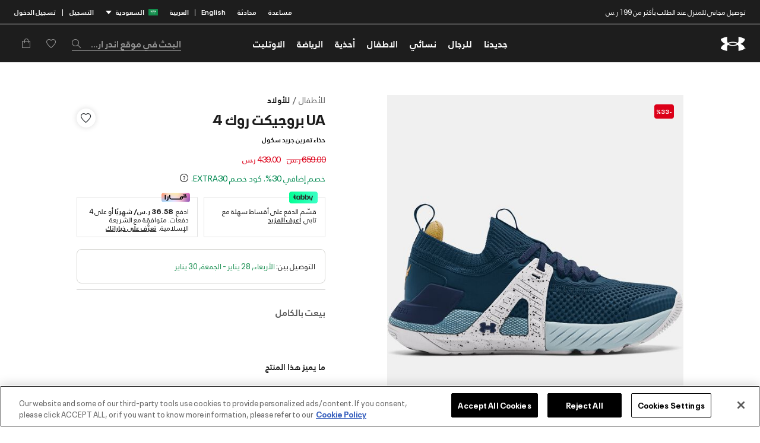

--- FILE ---
content_type: text/html;charset=UTF-8
request_url: https://www.underarmour.sa/ar/grade-school-ua-project-rock-4-training-shoes/UA3023697-401.html
body_size: 195941
content:
<!DOCTYPE html>
<html lang="ar" dir="rtl" class="js-html">
<head>
<!--[if gt IE 9]><!-->
<script>//common/scripts.isml</script>
<script defer type="text/javascript" src="/on/demandware.static/Sites-UnderArmour_SA-Site/-/ar_SA/v1768953243992/js/main.js"></script>


    <script defer type="text/javascript" src="/on/demandware.static/Sites-UnderArmour_SA-Site/-/ar_SA/v1768953243992/js/productDetail.js" 
        >
    </script>



    

<script>pageDataLayer = {"site":"UnderArmour","orderConfirmationPage":false,"pageIsArticle":false,"pageIsProductSection":false,"pageIsSection":false,"currencyCode":"SAR","pageReferrerUrl":null,"pageTemplate":"Product-Show","pagePath":"/on/demandware.store/Sites-UnderArmour_SA-Site/ar_SA/Product-Show?pid=UA3023697-401","pageUrl":"https://www.underarmour.sa/on/demandware.store/Sites-UnderArmour_SA-Site/ar_SA/Product-Show?pid=UA3023697-401","fantasticProvenceCulture":"en_sa","ISOA3":"SAU","pageArticleDescription":"<ul><li>رقم الموديل: 3023697</li><li>مُستورد</li></ul>","productFeedbackCount":0,"productInStock":false,"productPrice":439,"productComplementarySkus":[],"availableSizes":["EU 35.5","EU 36","EU 36.5","EU 37.5","EU 38","EU 38.5","EU 39","EU 40","UK 3","UK 3.5","UK 4","UK 4.5","UK 5","UK 5.5","UK 6","UK 6","US 3.5","US 4","US 4.5","US 5","US 5.5","US 6","US 6.5","US 7"],"unavailableSizes":[],"pageSectionId":"ua_kids_boys","pageSectionKey":"","pageSectionTitle":"Boys","pageRootSectionId":"ua_kids","pageRootSectionTitle":"Kids","currentPage":"product","customEvents":{"clickEvent":{"event":"[data-gtm-event-name]","eventValue":0},"miniCartClick":{"event":"eventTracker","custom_event_name":"go_to_cart"},"miniCartProductClick":{"event":"GAEvent120","eventCategory":"mini cart","eventAction":"product click","eventLabel":"clicked","eventValue":0},"onMiniCartShow":{"event":"GAEvent118","eventCategory":"mini cart","eventAction":"added_notification","eventLabel":"view","eventValue":0},"onMiniCartHide":{"event":"GAEvent119","eventCategory":"mini cart","eventAction":"close","eventLabel":"clicked","eventValue":0},"checkoutSecurely":{"event":"eventTracker","custom_event_name":"begin_checkout"},"checkoutSecurelyCart":{"event":"eventTracker","custom_event_name":"begin_checkout"},"cookieBar":{"event":"GA_NI_Event118","eventCategory":"cookie - bar","eventAction":"view","eventLabel":"view","eventValue":0},"cookieBarClick":{"event":"GAEvent119","eventCategory":"cookie - bar","eventAction":"click","eventLabel":"[action]","eventValue":0},"cookieView":{"event":"GAEvent115","eventCategory":"cookie - bar","eventAction":"view","eventLabel":"view","eventValue":0},"cookieClick":{"event":"GAEvent116","eventCategory":"cookie - bar","eventAction":"click","eventLabel":"[action]","eventValue":0},"loginMethod":{"event":"GAEvent121","eventCategory":"login","eventAction":"method","eventLabel":"[method]","eventValue":0},"pinLocationClick":{"event":"GAEvent143","eventCategory":"pin your location","eventAction":"[screen name]","eventLabel":"clicked","eventValue":0},"pinLocationSelected":{"event":"GAEvent144","eventCategory":"pin your location","eventAction":"[screen name]","eventLabel":"[location pin]","eventValue":0},"pinLocationSearch":{"event":"GAEvent145","eventCategory":"pin your location","eventAction":"search","eventLabel":"[search query] || [auto-term/no results]","eventValue":0},"pinLocationError":{"event":"GAEvent146","eventCategory":"pin your location","eventAction":"error","eventLabel":"[error message]","eventValue":0},"productLandingPage":{"event":"GAEvent148","eventCategory":"plp","eventAction":"view","eventLabel":"[Category/Sub Category]","eventValue":0},"headerAddressSelected":{"event":"GAEvent153","eventCategory":"home","eventAction":"area","eventLabel":"[area name]","eventValue":0},"headerAddressChange":{"event":"GAEvent154","eventCategory":"home","eventAction":"area change","eventLabel":"[old area name] || [new area name]","eventValue":0},"headerAddressSearch":{"event":"GAEvent155","eventCategory":"home","eventAction":"area search","eventLabel":"search query","eventValue":0},"liveChatShow":{"event":"GAEvent111","eventCategory":"live chat","eventAction":"interaction - clicked","eventLabel":"clicked","eventValue":0},"liveChatSubmit":{"event":"GAEvent112","eventCategory":"live chat","eventAction":"interaction - form submit","eventLabel":"clicked","eventValue":0},"errorPageShow":{"event":"GA_NI_Event115","eventCategory":"technical error","eventAction":"[error code]","eventLabel":"url","eventValue":0},"searchSuggestions":{"event":"GAEvent105","eventCategory":"search","eventAction":"interaction - select","eventLabel":"[search query] || [method] || [selected query]","eventValue":0},"searchNoResults":{"event":"GAEvent106","eventCategory":"search","eventAction":"no results","eventLabel":"[search query]","Search_Zero_Result":true,"eventValue":0},"couponValidationError":{"event":"GAEvent114","eventCategory":"promo code","eventAction":"validation error","eventLabel":"[discount code] || [coupon error]","eventValue":0},"ncRegistration":{"event":"nc_account_registration","email":"[customer_email]","userid":"[customer_id]","first_name":"[customer_first_name]","last_name":"[customer_last_name]","gender":"[customer_gender]","phone":"[customer_phone]","newsletter_subscribed":"[newsletter_subscribed]"},"ncSocialRegistration":{"event":"nc_social_registration","email":"[customer_email]","userid":"[customer_id]","gender":"[customer_gender]"},"ncAccountUpdate":{"event":"nc_account_update","email":"[customer_email]","userid":"[customer_id]","phone":"[customer_phone]"},"ncLogout":{"event":"nc_logout","email":"[customer_email]","userid":"[customer_id]"},"ncLogin":{"event":"nc_login","email":"[customer_email]","userid":"[customer_id]","first_name":"[customer_first_name]","last_name":"[customer_last_name]","gender":"[customer_gender]","phone":"[customer_phone]"},"footerLinksClick":{"event":"eventTracker","custom_event_name":"nav_footer","nav_cta_name":"[click text]"},"headerTopNav":{"event":"eventTracker","custom_event_name":"nav_flyoutmenu","nav_cta_name":"[click text]"},"ncEmailSubscription":{"event":"nc_email_subscription","email":"[customer_email]","gender":"[customer_gender]","birthDate":"[customer_birth_date]"},"searchBarClick":{"event":"eventTracker","custom_event_name":"search_icon_interacted"},"userEnter":{"event":"GAEvent152","eventCategory":"user visit","eventAction":"","eventLabel":"","eventValue":0},"wishlistAddToCart":{"event":"GAEvent149","eventCategory":"Wishlist","eventAction":"AddtoCart","eventLabel":"[Product ID] || [Quantity] || [Price] || [Size]","eventValue":0},"languageSelectorClick":{"event":"GAEvent172","eventCategory":"language_change","eventAction":"changing_locale","eventLabel":"[screen_name] || [country]|| [current_locale] || [customer_ID] || [locale_changed_to]","eventValue":0}}};</script>
<!--<![endif]-->
<meta charset=UTF-8 />

<meta http-equiv="x-ua-compatible" content="ie=edge" />

<meta name="viewport" content="width=device-width, initial-scale=1, maximum-scale=1, user-scalable=0" />


<title>تسوق أندر آرمر UA بروجيكت روك 4 حذاء تمرين جريد سكول أزرق في الرياض, السعودية</title>

<meta name="description" content="تسوق UA بروجيكت روك 4 حذاء تمرين جريد سكول أزرق من اندر ارمر الرياض, السعودية .0.0 N/A .الدفع نقدًا عند التسليم ✓ توصيل مجانًا ✓ إرجاع وتبديل مجاني."/>
<meta name="keywords" content="Under Armour"/>



    
        <meta name="robots" content="index, follow">
    










<link rel="preload" importance="low" href="/on/demandware.static/Sites-UnderArmour_SA-Site/-/default/dw627ebd1c/fonts/neueplak/NeuePlakUA-Text.woff2" as="font" type="font/woff2" crossorigin />
<link rel="preload" importance="low" href="/on/demandware.static/Sites-UnderArmour_SA-Site/-/default/dwba6dee2d/fonts/neueplak/NeuePlakUA-SmBd.woff2" as="font" type="font/woff2" crossorigin />
<link rel="preload" importance="low" href="/on/demandware.static/Sites-UnderArmour_SA-Site/-/default/dw4456bbd6/fonts/neueplak/NeuePlakUA-CnBlk.woff2" as="font" type="font/woff2" crossorigin />
<link rel="preload" importance="low" href="/on/demandware.static/Sites-UnderArmour_SA-Site/-/default/dw5b0a3b09/fonts/neueplak/NeuePlakUA-Bd.woff2" as="font" type="font/woff2" crossorigin />
<link rel="preload" importance="low" href="/on/demandware.static/Sites-UnderArmour_SA-Site/-/default/dw9e9a9939/fonts/armour/ARMOUR-Regular.woff2" as="font" type="font/woff2" crossorigin />
<link rel="preload" importance="low" href="/on/demandware.static/Sites-UnderArmour_SA-Site/-/default/dw76dd402a/fonts/armour/ARMOUR-Medium.woff2" as="font" type="font/woff2" crossorigin />
<link rel="preload" importance="low" href="/on/demandware.static/Sites-UnderArmour_SA-Site/-/default/dwd62d5643/fonts/armour/ARMOUR-Bold.woff2" as="font" type="font/woff2" crossorigin />
<link rel="preload" importance="low" href="/on/demandware.static/Sites-UnderArmour_SA-Site/-/default/dw56deefb5/fonts/janna/JannaLTRegular.woff2" as="font" type="font/woff2" crossorigin />
<link rel="preload" importance="low" href="/on/demandware.static/Sites-UnderArmour_SA-Site/-/default/dw55b7bad7/fonts/janna/JannaLTBold.woff2" as="font" type="font/woff2" crossorigin />
<link rel="preload" importance="low" href="/on/demandware.static/Sites-UnderArmour_SA-Site/-/default/dw0d6e8da2/fonts/icons/ua.woff2" as="font" type="font/woff2" crossorigin />


<link rel="stylesheet" href="/on/demandware.static/Sites-UnderArmour_SA-Site/-/ar_SA/v1768953243992/css/global.css" fetchpriority="high"/>

    <link rel="stylesheet" href="/on/demandware.static/Sites-UnderArmour_SA-Site/-/ar_SA/v1768953243992/css/product/detail.css"  />

    <link rel="stylesheet" href="/on/demandware.static/Sites-UnderArmour_SA-Site/-/ar_SA/v1768953243992/css/backInStock.css"  />



<link rel="apple-touch-icon" sizes="180x180" href="/on/demandware.static/Sites-UnderArmour_SA-Site/-/default/dw8142438e/favicons/apple-touch-icon.png" />
<link rel="icon" type="image/png" sizes="32x32" href="/on/demandware.static/Sites-UnderArmour_SA-Site/-/default/dw68de4f05/favicons/favicon-32x32.png" />
<link rel="icon" type="image/png" sizes="16x16" href="/on/demandware.static/Sites-UnderArmour_SA-Site/-/default/dw83ad31fd/favicons/favicon-16x16.png" />
<link rel="manifest" href="/on/demandware.static/Sites-UnderArmour_SA-Site/-/default/dwf2dea25f/favicons/site.webmanifest" />
<link rel="mask-icon" href="/on/demandware.static/Sites-UnderArmour_SA-Site/-/default/dw1b1a2981/favicons/safari-pinned-tab.svg" color="#000000" />
<meta name="msapplication-TileColor" content="#ffffff" />
<meta name="theme-color" content="#ffffff" />
<link rel="alternate icon" href="/on/demandware.static/Sites-UnderArmour_SA-Site/-/default/dweda6875e/favicons/favicon.ico" />



    <meta name="google-site-verification" content="czkYcsOMRLEhZneuIilBFBf4Mba-eERiz9IYeqs63ho" />

<script src="https://cdnjs.cloudflare.com/ajax/libs/lazysizes/5.3.2/lazysizes.min.js" async crossorigin="anonymous" referrerpolicy="no-referrer"></script>


    

    <!-- Google Tag Manager -->
    <script >(function(w,d,s,l,i){w[l]=w[l]||[];w[l].push({'gtm.start':
    new Date().getTime(),event:'gtm.js'});var f=d.getElementsByTagName(s)[0],
    j=d.createElement(s),dl=l!='dataLayer'?'&l='+l:'';j.async=true;j.src=
    'https://www.googletagmanager.com/gtm.js?id='+i+dl;f.parentNode.insertBefore(j,f);
    })(window,document,'script','dataLayer','GTM-W76T5D5');</script>
    <!-- End Google Tag Manager -->



    
<input type="hidden" class="js-moengageAppid" value="G6OMU499NTG2UQ2S49KJL5OH" />
<script >
    !function(e,n,i,t,a,r,o,d){var s=e[a]=e[a]||[];if(s.invoked=0,s.initialised>0||s.invoked>0)return console.error("MoEngage Web SDK initialised multiple times. Please integrate the Web SDK only once!"),!1;e.moengage_object=a;var l={},g=function n(i){return function(){for(var n=arguments.length,t=Array(n),a=0;a<n;a++)t[a]=arguments[a];(e.moengage_q=e.moengage_q||[]).push({f:i,a:t})}},u=["track_event","add_user_attribute","add_first_name","add_last_name","add_email","add_mobile","add_user_name","add_gender","add_birthday","destroy_session","add_unique_user_id","moe_events","call_web_push","track","location_type_attribute"],m={onsite:["getData","registerCallback"]};for(var c in u)l[u[c]]=g(u[c]);for(var v in m)for(var f in m[v])null==l[v]&&(l[v]={}),l[v][m[v][f]]=g(v+"."+m[v][f]);r=n.createElement(i),o=n.getElementsByTagName("head")[0],r.async=1,r.src=t,o.appendChild(r),e.moe=e.moe||function(){return(s.invoked=s.invoked+1,s.invoked>1)?(console.error("MoEngage Web SDK initialised multiple times. Please integrate the Web SDK only once!"),!1):(d=arguments.length<=0?void 0:arguments[0],l)},r.addEventListener("load",function(){if(d)return e[a]=e.moe(d),e[a].initialised=e[a].initialised+1||1,!0}),r.addEventListener("error",function(){return console.error("Moengage Web SDK loading failed."),!1})}(window,document,"script","https://cdn.moengage.com/webpush/moe_webSdk.min.latest.js","Moengage");
    Moengage = moe({
    app_id: "G6OMU499NTG2UQ2S49KJL5OH",
    debug_logs: 0,
    cluster: "DC_2"
    });
</script> 

    
        <link rel="alternate" hreflang="en-ae" href="https://www.underarmour.ae/en/grade-school-ua-project-rock-4-training-shoes/UA3023697-401.html" />
    
        <link rel="alternate" hreflang="ar-ae" href="https://www.underarmour.ae/ar/grade-school-ua-project-rock-4-training-shoes/UA3023697-401.html" />
    
        <link rel="alternate" hreflang="en-sa" href="https://www.underarmour.sa/en/grade-school-ua-project-rock-4-training-shoes/UA3023697-401.html" />
    
        <link rel="alternate" hreflang="ar-sa" href="https://www.underarmour.sa/ar/grade-school-ua-project-rock-4-training-shoes/UA3023697-401.html" />
    
        <link rel="alternate" hreflang="x-default" href="https://www.underarmour.sa/ar/grade-school-ua-project-rock-4-training-shoes/UA3023697-401.html" />
    





    <script type="text/javascript" src="https://cdn.nmgassets.com/QM4ZGEP58IBP.js" async></script>





    <script src="https://checkout.tabby.ai/tabby-promo.js" defer></script>




    <script> window.isBranchEnable = true</script>
    <script>
	(function(b,r,a,n,c,h,_,s,d,k){if(!b[n]||!b[n]._q){for(;s<_.length;)c(h,_[s++]);d=r.createElement(a);d.async=1;d.src="https://cdn.branch.io/branch-latest.min.js";k=r.getElementsByTagName(a)[0];k.parentNode.insertBefore(d,k);b[n]=h}})(window,document,"script","branch",function(b,r){b[r]=function(){b._q.push([r,arguments])}},{_q:[],_v:1},"addListener applyCode autoAppIndex banner closeBanner closeJourney creditHistory credits data deepview deepviewCta first getCode init link logout redeem referrals removeListener sendSMS setBranchViewData setIdentity track validateCode trackCommerceEvent logEvent disableTracking".split(" "), 0);
	        branch.init("key_live_jhJw3kQUfhmoV3aFAtHEMdcctyhGbcvI");
</script>



    <!-- OneTrust Cookies Consent Notice start for underarmour.sa -->
<script src="https://cdn.cookielaw.org/scripttemplates/otSDKStub.js"  type="text/javascript" charset="UTF-8" data-domain-script="fa6f76cd-8623-4b1b-bfac-f2e8694e3a68" ></script>
<script type="text/javascript">
function OptanonWrapper() { }
</script>
<!-- OneTrust Cookies Consent Notice end for underarmour.sa -->






<input type="hidden" class="js-gtm-site-currencycode" value="SAR" />


<link rel="canonical" href="https://www.underarmour.sa/ar/grade-school-ua-project-rock-4-training-shoes/UA3023697-401.html"/>

<script type="text/javascript">//<!--
/* <![CDATA[ (head-active_data.js) */
var dw = (window.dw || {});
dw.ac = {
    _analytics: null,
    _events: [],
    _category: "",
    _searchData: "",
    _anact: "",
    _anact_nohit_tag: "",
    _analytics_enabled: "true",
    _timeZone: "Asia/Riyadh",
    _capture: function(configs) {
        if (Object.prototype.toString.call(configs) === "[object Array]") {
            configs.forEach(captureObject);
            return;
        }
        dw.ac._events.push(configs);
    },
	capture: function() { 
		dw.ac._capture(arguments);
		// send to CQ as well:
		if (window.CQuotient) {
			window.CQuotient.trackEventsFromAC(arguments);
		}
	},
    EV_PRD_SEARCHHIT: "searchhit",
    EV_PRD_DETAIL: "detail",
    EV_PRD_RECOMMENDATION: "recommendation",
    EV_PRD_SETPRODUCT: "setproduct",
    applyContext: function(context) {
        if (typeof context === "object" && context.hasOwnProperty("category")) {
        	dw.ac._category = context.category;
        }
        if (typeof context === "object" && context.hasOwnProperty("searchData")) {
        	dw.ac._searchData = context.searchData;
        }
    },
    setDWAnalytics: function(analytics) {
        dw.ac._analytics = analytics;
    },
    eventsIsEmpty: function() {
        return 0 == dw.ac._events.length;
    }
};
/* ]]> */
// -->
</script>
<script type="text/javascript">//<!--
/* <![CDATA[ (head-cquotient.js) */
var CQuotient = window.CQuotient = {};
CQuotient.clientId = 'bhcq-UnderArmour_SA';
CQuotient.realm = 'BHCQ';
CQuotient.siteId = 'UnderArmour_SA';
CQuotient.instanceType = 'prd';
CQuotient.locale = 'ar_SA';
CQuotient.fbPixelId = '__UNKNOWN__';
CQuotient.activities = [];
CQuotient.cqcid='';
CQuotient.cquid='';
CQuotient.cqeid='';
CQuotient.cqlid='';
CQuotient.apiHost='api.cquotient.com';
/* Turn this on to test against Staging Einstein */
/* CQuotient.useTest= true; */
CQuotient.useTest = ('true' === 'false');
CQuotient.initFromCookies = function () {
	var ca = document.cookie.split(';');
	for(var i=0;i < ca.length;i++) {
	  var c = ca[i];
	  while (c.charAt(0)==' ') c = c.substring(1,c.length);
	  if (c.indexOf('cqcid=') == 0) {
		CQuotient.cqcid=c.substring('cqcid='.length,c.length);
	  } else if (c.indexOf('cquid=') == 0) {
		  var value = c.substring('cquid='.length,c.length);
		  if (value) {
		  	var split_value = value.split("|", 3);
		  	if (split_value.length > 0) {
			  CQuotient.cquid=split_value[0];
		  	}
		  	if (split_value.length > 1) {
			  CQuotient.cqeid=split_value[1];
		  	}
		  	if (split_value.length > 2) {
			  CQuotient.cqlid=split_value[2];
		  	}
		  }
	  }
	}
}
CQuotient.getCQCookieId = function () {
	if(window.CQuotient.cqcid == '')
		window.CQuotient.initFromCookies();
	return window.CQuotient.cqcid;
};
CQuotient.getCQUserId = function () {
	if(window.CQuotient.cquid == '')
		window.CQuotient.initFromCookies();
	return window.CQuotient.cquid;
};
CQuotient.getCQHashedEmail = function () {
	if(window.CQuotient.cqeid == '')
		window.CQuotient.initFromCookies();
	return window.CQuotient.cqeid;
};
CQuotient.getCQHashedLogin = function () {
	if(window.CQuotient.cqlid == '')
		window.CQuotient.initFromCookies();
	return window.CQuotient.cqlid;
};
CQuotient.trackEventsFromAC = function (/* Object or Array */ events) {
try {
	if (Object.prototype.toString.call(events) === "[object Array]") {
		events.forEach(_trackASingleCQEvent);
	} else {
		CQuotient._trackASingleCQEvent(events);
	}
} catch(err) {}
};
CQuotient._trackASingleCQEvent = function ( /* Object */ event) {
	if (event && event.id) {
		if (event.type === dw.ac.EV_PRD_DETAIL) {
			CQuotient.trackViewProduct( {id:'', alt_id: event.id, type: 'raw_sku'} );
		} // not handling the other dw.ac.* events currently
	}
};
CQuotient.trackViewProduct = function(/* Object */ cqParamData){
	var cq_params = {};
	cq_params.cookieId = CQuotient.getCQCookieId();
	cq_params.userId = CQuotient.getCQUserId();
	cq_params.emailId = CQuotient.getCQHashedEmail();
	cq_params.loginId = CQuotient.getCQHashedLogin();
	cq_params.product = cqParamData.product;
	cq_params.realm = cqParamData.realm;
	cq_params.siteId = cqParamData.siteId;
	cq_params.instanceType = cqParamData.instanceType;
	cq_params.locale = CQuotient.locale;
	
	if(CQuotient.sendActivity) {
		CQuotient.sendActivity(CQuotient.clientId, 'viewProduct', cq_params);
	} else {
		CQuotient.activities.push({activityType: 'viewProduct', parameters: cq_params});
	}
};
/* ]]> */
// -->
</script>
<!-- Demandware Apple Pay -->

<style type="text/css">ISAPPLEPAY{display:inline}.dw-apple-pay-button,.dw-apple-pay-button:hover,.dw-apple-pay-button:active{background-color:black;background-image:-webkit-named-image(apple-pay-logo-white);background-position:50% 50%;background-repeat:no-repeat;background-size:75% 60%;border-radius:5px;border:1px solid black;box-sizing:border-box;margin:5px auto;min-height:30px;min-width:100px;padding:0}
.dw-apple-pay-button:after{content:'Apple Pay';visibility:hidden}.dw-apple-pay-button.dw-apple-pay-logo-white{background-color:white;border-color:white;background-image:-webkit-named-image(apple-pay-logo-black);color:black}.dw-apple-pay-button.dw-apple-pay-logo-white.dw-apple-pay-border{border-color:black}</style>


   <script type="application/ld+json">
        {"@context":"http://schema.org/","@type":"Product","name":"UA بروجيكت روك 4","description":"سطح علوي من نسيج شبكي خفيف الوزن ويسمح بالتهوية وقابل للتمددرقبة حذاء مُبطنة لتوفير أقصى قدر من الراحة شريط متين من مادة TPU عند منتصف القدم للإغلاق كعب من مادة TPU المتينة لثبات فائق أثناء الحركة أو التمرينبطانة داخلية من نسيج Plush ناعم الملمس لتوفير أقصى درجات الراحة أسفل القدم تقنية UA HOVR ™ تُوفر التوسيد المريح لاستعادة الطاقةتقنية UA TriBase تمنحك اقصى قدر من الثبات على الأسطح وتدعم الحركة الطبيعية والمرونة","mpn":"UA3023697-401","sku":"UA3023697-401","brand":{"@type":"Thing","name":"اندر ارمر"},"image":"https://www.underarmour.sa/dw/image/v2/BHCQ_PRD/on/demandware.static/-/Sites-akeneo-master-catalog/default/dw0009cc38/ua/U/3/0/U_3023697_401_2538.jpg","offers":{"url":"https://www.underarmour.sa/ar/grade-school-ua-project-rock-4-training-shoes/UA3023697-401.html","@type":"Offer","priceCurrency":"SAR","price":"439.00","availability":"http://schema.org/OutOfStock"}}
    </script>


</head>
<body>




    <!-- Google Tag Manager (noscript) -->
    <noscript><iframe src="https://www.googletagmanager.com/ns.html?id=GTM-W76T5D5"
    height="0" width="0" style="display:none;visibility:hidden"></iframe></noscript>
    <!-- End Google Tag Manager (noscript) -->




<div class="page js-page" data-action="Product-Show" data-querystring="pid=UA3023697-401" >


















<header class="header js-header" data-cmp="searchSuggestions"
    data-json-config='{"defaultSearch": "/on/demandware.store/Sites-UnderArmour_SA-Site/ar_SA/SearchServices-GetSuggestions?q=","recentSearch":
    "/on/demandware.store/Sites-UnderArmour_SA-Site/ar_SA/SearchServices-GetRecentSearchPhrases", "updateRecentSearch" :
    "/on/demandware.store/Sites-UnderArmour_SA-Site/ar_SA/SearchServices-UpdateRecentSearchPhrases?q=", "topProducts" :
    "/on/demandware.store/Sites-UnderArmour_SA-Site/ar_SA/SearchServices-GetProductSuggestions?q=" }'>
    <input type="hidden" class="js-moe-accountdata" data-gender-value="" value="" />
    

    

    <div class="header__wrapper js-header__wrapper">
        <div class="header__section-top">
            <div class="header__inner">
                <div class="header__banner-top">
                    <div class="promo-banner js-header-banner">
                        <div class="promo-banner__slide-top js-header-slide-top">
                            
	
	<div data-cid="header-promo-banner" class="content-asset"><!-- dwMarker="content" dwContentID="23c27b57053277efb0385196d6" -->
		<div class="promo-desktop-layout">
<p>توصيل مجاني للمنزل عند الطلب بأكثر من 199 ر.س</p>
</div>

<div class="promo-mobile-layout">
<p>توصيل مجاني للمنزل عند الطلب بأكثر من 199 ر.س</p>
</div>
	</div> <!-- End content-asset -->


                        </div>
                        <div class="promo-banner__slide-bottom js-header-slide-bottom"> 
                            
	 

	
                        </div>
                    </div>
                </div>
                <div class="header__tools">
                    <div class="header__tools-item">
                        <a 
                        href="https://www.underarmour.sa/ar/faqs/" 
                            data-gtm-click="topNavClick"
                            class="header__link">
                            مساعدة
                        </a>
                    </div>
                    <div class="header__tools-item">
                        <button class="header__link" data-cmp="chatOpen" data-gtm-click="topNavClick">
                            محادثة
                        </button>
                    </div>
                    <div class="header__tools-item header__country">
                        <div class="custom-selector js-country-selector" data-url="/on/demandware.store/Sites-UnderArmour_SA-Site/ar_SA/Page-SetLocale">
    
        <div class="custom-selector__wrapper language-dropdown">
                
                    <a 
                        class="header__link js-country-selector__link " 
                        href="#" data-locale="en_SA" data-currency-code="SAR"
                        data-gtm-click="topNavClick"
                        data-gtm-event-action="[click url]"
                        data-gtm-event-label="العربية"
                        data-moe-region="العربية"
                    >
                        <span>English</span>
                    </a>
                    
                        <span class="header__link-divider">|</span>
                    
                
                    <a 
                        class="header__link js-country-selector__link m-disabled" 
                        href="#" data-locale="ar_SA" data-currency-code="SAR"
                        data-gtm-click="topNavClick"
                        data-gtm-event-action="[click url]"
                        data-gtm-event-label="العربية"
                        data-moe-region="العربية"
                    >
                        <span>العربية</span>
                    </a>
                    
                
        </div>
    
    
        
        
        
        
        <div class="dropdown custom-selector__wrapper js-custom-dropdown ">
            <a
                href="javascript:;" class="header__link custom-selector__toggle m-active js-dropdown-toggle"
                aria-haspopup="true"
                role="button"
                data-gtm-click="topNavClick"
                data-gtm-event-action="[click url]"
                data-gtm-event-label="السعودية"
                data-moe-event-region="السعودية"
            >
                
                    <img class="custom-selector__flag"
                        src="/on/demandware.static/Sites-UnderArmour_SA-Site/-/ar_SA/v1768953243992/images/flags/sa.svg"
                        alt="السعودية" />
                
                السعودية
                <span class="icon icon-triangle-down"></span>
            </a>

            <input type="hidden" class="js-country-selector-class-name" id="countrySelectorClassName" value=""/>

            <div class="dropdown-menu custom-selector__content js-dropdown-content " role="menu" aria-hidden="true">
                <p class="custom-selector__title">المناطق المحيطة</p>
                
                    
                
                    
                        <a class="custom-selector__link js-country-selector__link" href="#" data-locale="ar_AE" data-currency-code="AED">
                            
                                <img class="custom-selector__flag" src="/on/demandware.static/Sites-UnderArmour_SA-Site/-/ar_SA/v1768953243992/images/flags/ae.svg"
                                    alt="الإمارات" />
                            
                            <span>الإمارات</span>
                        </a>
                    
                
            </div>
        </div>
    
</div>

                    </div>
                    <div class="header__tools-item header__account">
                        
    <div class="header__account--desktop">
        <a class="header__link js-desktop-register-show" href="https://www.underarmour.sa/on/demandware.store/Sites-UnderArmour_SA-Site/ar_SA/Login-Show?action=register" role="button"                     
            data-gtm-click="topNavClick"
            data-gtm-event-action="[click url]"
            data-gtm-event-label="التسجيل"
            aria-label="التسجيل">
            التسجيل
        </a>
        <span class="header__link-divider">|</span>
        <a class="header__link js-login-show" href="https://www.underarmour.sa/on/demandware.store/Sites-UnderArmour_SA-Site/ar_SA/Login-Show?action=login" role="button" 
            data-gtm-click="topNavClick"
            data-gtm-event-action="[click url]"
            data-gtm-event-label="تسجيل الدخول"
            aria-label="تسجيل الدخول">
            تسجيل الدخول
        </a>
    </div>
    <div class="header__account--mobile">
        <div class="megamenu__account-item">
            <a class="megamenu__account-link js-login-show" href="https://www.underarmour.sa/on/demandware.store/Sites-UnderArmour_SA-Site/ar_SA/Login-Show?action=login" role="button"
                aria-label="تسجيل الدخول">
                <span class="icon icon-user"></span>
                <span class="megamenu__account-title">
                    تسجيل الدخول
                </span>
            </a>
        </div>
        <div class="megamenu__account-item">
            <a class="megamenu__account-link js-desktop-register-show" href="https://www.underarmour.sa/on/demandware.store/Sites-UnderArmour_SA-Site/ar_SA/Login-Show?action=register" role="button"
                aria-label="التسجيل">
                <span class="icon icon-mail"></span>
                <span class="megamenu__account-title">
                    التسجيل
                </span>
            </a>
        </div>
        <div class="megamenu__account-item">
            <div class="header__wishlist js-wishlist-container" data-product-ids="[]">
    <div class="header__wishlist--mobile">
        <a
            class="megamenu__account-link"
            href="https://www.underarmour.sa/ar/wishlist"
            data-gtm-click="topNavClick"
            data-gtm-event-label="القائمة المفضلة"
            data-gtm-event-action="/ar/wishlist"
        >
            <span class="icon icon-heart"></span>
            <span class="megamenu__account-title">
                المنتجات المحفوظة
            </span>
        </a>
    </div>
    <div class="header__wishlist--desktop">
        <a
            class="header__wishlist-link"
            href="https://www.underarmour.sa/ar/wishlist"
            data-gtm-click="topNavClick"
            data-gtm-event-label="القائمة المفضلة"
            data-gtm-event-action="/ar/wishlist"
        >
            <span class="icon icon-heart"></span>
        </a>
    </div>
</div>
        </div>
        <div class="megamenu__account-item">
            <a href="https://www.underarmour.sa/ar/faqs/" class="megamenu__account-link">
                <span class="icon icon-info"></span>
                <span class="megamenu__account-title">
                    مساعدة
                </span>
            </a>
        </div>
    </div>


                    </div>
                </div>
            </div>
        </div>
        <hr class="header__divider">
        <div class="header__section-bottom js-header-nav">
            <div class="header__inner">
                <div class="header__toggle">
                    <button class="header__toggle-nav js-menu-open" type="button" aria-controls="sg-navbar-collapse" aria-expanded="false" aria-label="Toggle navigation">
                        <span class="icon icon-hamburger" aria-hidden="true"></span>
                    </button>
                </div>
                <div class="header__logo">
                    <a class="header__logo-link" href="https://www.underarmour.sa/ar/home" title="Under Armour الصفحة الرئيسية">
                        <img class="header__logo-img"
                            src="/on/demandware.static/Sites-UnderArmour_SA-Site/-/default/dw9574de13/images/logo.svg"
                            alt="Under Armour" />
                    </a>
                </div>
                <div class="header__nav">
                    















<nav class="megamenu js-megamenu">
    <div class="megamenu__header">
        <div class="megamenu__back">
            <button role="button" class="megamenu__back--link d-none js-menu-back js-menu-modifier" data-section="back" aria-label="Back to previous menu">
                <span class="icon icon-chevron-left"></span>
            </button>
        </div>
        <div class="megamenu__logo">
            <a class="header-logo__link js-megamenu-logo" href="https://www.underarmour.sa/ar/home" title="Under Armour الصفحة الرئيسية">
                <img class="header-logo__img"
                    src="/on/demandware.static/Sites-UnderArmour_SA-Site/-/default/dwc8b895a7/images/logo-black.svg"
                    alt="Under Armour" />
            </a>
            <span class="megamenu__account-title-top d-none js-megamenu-account-title">الحساب</span>
        </div>
        <div class="megamenu__close">
            <button role="button" class="megamenu__close--link js-menu-close" aria-label="Back to previous menu">
                <span class="icon icon-cross"></span>
            </button>
        </div>
    </div>
    <div class="megamenu__wrapper">
        <div class="megamenu__search js-menu-search">
            















<div class="site-search js-site-search">
    <form role="search" action="/ar/search" method="get" name="simpleSearch">
        <div class="site-search__form">
            <input
                class="form-control search-field js-search-field site-search__input gtm-search-field" type="text" name="q" value=""
                placeholder="البحث في موقع اندر ارمر" role="combobox"
                aria-describedby="search-assistive-text" aria-haspopup="listbox" aria-owns="search-results"
                aria-expanded="false" aria-autocomplete="list"
                aria-controls="search-results"
                aria-label="Enter Keyword or Item No." autocomplete="off"
                data-hj-whitelist
                data-gtm-product-suggestion="searchSuggestions"
                data-gtm-no-results="searchNoResults"
                data-gtm-event-label="[search query] || (none) || (none)"
                data-gtm-search-click
                data-gtm-search-typing
            />
            <button type="submit" name="search-button" class="site-search__btn-search js-search-button"
                aria-label="Submit search keywords"><span
                class="icon icon-search" aria-hidden="true"></span></button>
            <button type="button" class="site-search__btn-close js-search-btn-close d-none"
                aria-label="إغلاق"><span
                class="icon icon-cross" aria-hidden="true"></span></button>
        </div>
        <div class="suggestions-wrapper js-suggestions-wrapper"></div>
        <input type="hidden" value="ar_SA" name="lang"/>
    </form>
</div>

        </div>
        <div class="megamenu__inner">
            <nav class="megamenu__nav js-menu-nav">
                <div data-gtm-fly-out-menu="flyOutMenuClick" data-gtm-event-label="[menu location]"></div>
                <div class="gtm-nav" data-gtm-top-nav="headerTopNav">
                    <div class="menu-group" role="navigation">
                        <ul class="megamenu__list" role="menu">
                            

                            
                                
                                    
                                        
                                        
                                        
                                            
                                                <li class="megamenu__item megamenu__item--no-sub-cat js-menu-modifier" data-category="ua_new" data-category-level="0" role="presentation">
                                                    <a href="/ar/new-1"
                                                        id="ua_new"
                                                        class="megamenu__link js-megamenu-link js-megamenu-link-0"
                                                        role="link"
                                                        tabindex="0">
                                                            <span class="megamenu__link-text">جديدنا</span>
                                                            <span class="icon icon-chevron-right"></span>
                                                    </a>
                                                </li>
                                            
                                        
                                    
                                
                                    
                                        
                                        
                                        
                                            
                                                
	
	<div data-cid="men-menu" class="content-asset"><!-- dwMarker="content" dwContentID="7068b57af1332d71772bc349e3" -->
		<ul>
  <li class="megamenu__item dropdown js-menu-modifier" data-category="ca-cat-men-1" data-category-level="0" 
    data-section="menu" role="presentation">
    <a aria-expanded="true" aria-haspopup="true" 
     class="megamenu__link js-dropdown-toggle js-megamenu-link js-megamenu-link-0" data-toggle="dropdown" 
      href="https://www.underarmour.sa/ar/men" role="button" tabindex="0">
      <span class="megamenu__link-text">للرجال</span> 
      <span class="icon icon-chevron-right"></span>
    </a>
   <!-- Dropdown Menu -->
   <div aria-hidden="true" aria-label="kids" class="dropdown-menu js-menu-ca-cat-men-1" role="menu">
      <ul class="megamenu__dropdown-inner megamenu__submenu js-megamenu-submenu megamenu__submenu--level-0">
       <li class="megamenu__item megamenu__banner js-main-menu-slot">
         <div class="html-slot-container">
            <div class="megamenu__banner-image">
             <a href="https://www.underarmour.sa/ar/trends/winter-vibes/mens-winterwear">
                <img alt="Men menu banner image" src="https://www.underarmour.sa/on/demandware.static/-/Library-Sites-UnderArmourSharedLibrary/default/dwd809336c/2025/43/menu-images/HOLIDAY_MEN.jpg"
               title="" /> 
              </a>
           </div>
           <p class="megamenu__banner-title">مجموعة الشتاء له</p>
                        <a class="megamenu__banner-link" href="https://www.underarmour.sa/ar/trends/winter-vibes/mens-winterwear">Shop Collection</a>
          </div>
       </li>
        <li class="megamenu_item d-lg-none megamenu__item--level-1" role="presentation">
         <a class="megamenu__link js-megamenu-link js-megamenu-link-1" 
            href="https://www.underarmour.sa/ar/men" role="menuitem">للرجال 
          </a>
       </li>
        <li class="megamenu__item megamenu__item--level-1 js-menu-modifier" data-category="ca-sub-men-1" 
         data-category-level="1" data-section="menu" role="presentation">
<p><strong>الأبرز </strong></p>

         <div aria-hidden="true" aria-label="men-featured" class="js-menu-ca-sub-men-1" role="menu">
            <ul class="megamenu__dropdown-inner megamenu__submenu js-megamenu-submenu megamenu__submenu--level-1">
             <li class="megamenu_item d-lg-none megamenu__item--level-2" role="presentation">
               <a class="megamenu__link js-megamenu-link js-megamenu-link-2" 
                  href="https://www.underarmour.sa/ar/men" 
                 role="menuitem">الأبرز
                </a>
             </li>
              <li class="megamenu_item megamenu__item--level-2" role="presentation">
               <a class="megamenu__link megamenu__link--level-2 js-megamenu-link js-megamenu-link-2" 
                  href="https://www.underarmour.sa/ar/new/mens-new-arrivals" role="menuitem">أحدث ما وصلنا  
                  <span class="custom-icon"><img alt="submenu-icon" class="flame-icon" 
                 src="https://www.underarmour.sa/on/demandware.static/-/Library-Sites-UnderArmourSharedLibrary/default/dw9b684c50/images/menu-icons/flame.png" title="" /></span>
                 <span class="icon icon-chevron-right"></span>               
               </a>
             </li>
              <li class="megamenu_item megamenu__item--level-2" role="presentation">
               <a class="megamenu__link megamenu__link--level-2 js-megamenu-link js-megamenu-link-2" 
                  href="https://www.underarmour.sa/ar/men/clothing/tops/graphic-ts-and-tanks" 
                 role="menuitem">مجموعة تيشرتات جرافيك
                  <span class="icon icon-chevron-right"></span> 
               </a>
             </li>
              <li class="megamenu_item megamenu__item--level-2" role="presentation">
               <a class="megamenu__link megamenu__link--level-2 js-megamenu-link js-megamenu-link-2" 
                  href="https://www.underarmour.sa/ar/collections/ua-baselayer-collection/ua-baselayer-mens" 
                 role="menuitem">مجموعة الملابس الضاغطة
                  <span class="icon icon-chevron-right"></span>  
                </a>
             </li>
              <li class="megamenu_item megamenu__item--level-2" role="presentation">
               <a class="megamenu__link megamenu__link--level-2 js-megamenu-link js-megamenu-link-2" href="https://www.underarmour.sa/ar/collections/ua-fleece-collection/men" role="menuitem">تشكيلة UA Fleece Shop
                  <span class="icon icon-chevron-right"></span> 
             </a>
             </li>
              <li class="megamenu_item megamenu__item--level-2" role="presentation">
               <a class="megamenu__link megamenu__link--level-2 js-megamenu-link js-megamenu-link-2" href="https://www.underarmour.sa/ar/trends/color-spotlight%3A-blue/color-spotlight%3A-blue-1" role="menuitem">اللون المميز: الأزرق
                  <span class="icon icon-chevron-right"></span> 
              </a>
             </li>

            </ul>
          </div>
       </li>
        <li class="megamenu__item megamenu__item--level-1 js-menu-modifier" data-category="ca-sub-men-2" data-category-level="1" data-section="menu" role="presentation">
<p><strong>تسوق حسب التصنيف </strong></p>

         <div aria-hidden="true" aria-label="men-shop-by-category" class="js-menu-ca-sub-men-2" role="menu">
            <ul class="megamenu__dropdown-inner megamenu__submenu js-megamenu-submenu megamenu__submenu--level-1">
             <li class="megamenu_item d-lg-none megamenu__item--level-2" role="presentation">
               <a class="megamenu__link js-megamenu-link js-megamenu-link-2" 
                  href="https://www.underarmour.sa/ar/men" 
                 role="menuitem">تسوق حسب التصنيف 
               </a>
             </li>
                           <li class="megamenu_item megamenu__item--level-2" role="presentation">
               <a class="megamenu__link megamenu__link--level-2 js-megamenu-link js-megamenu-link-2" 
                  href="https://www.underarmour.sa/ar/men/clothing/tops" 
                 role="menuitem">قمصان
                 <span class="icon icon-chevron-right"></span> 
               </a>
             </li>
                           <li class="megamenu_item megamenu__item--level-2" role="presentation">
               <a class="megamenu__link megamenu__link--level-2 js-megamenu-link js-megamenu-link-2" 
                  href="https://www.underarmour.sa/ar/men/clothing/bottoms/shorts" 
                  role="menuitem">بناطيل
                  <span class="icon icon-chevron-right"></span>
              </a>
             </li>
                           <li class="megamenu_item megamenu__item--level-2" role="presentation">
               <a class="megamenu__link megamenu__link--level-2 js-megamenu-link js-megamenu-link-2" 
                  href="https://www.underarmour.sa/ar/men/shoes" 
                  role="menuitem">أحذية
                  <span class="icon icon-chevron-right"></span>
               </a>
             </li>
              <li class="megamenu_item megamenu__item--level-2" role="presentation">
               <a class="megamenu__link megamenu__link--level-2 js-megamenu-link js-megamenu-link-2" 
                href="https://www.underarmour.sa/ar/collections/ua-baselayer-collection/ua-baselayer-mens" 
                role="menuitem">ملابس أساسية
                  <span class="icon icon-chevron-right"></span> 
               </a>
             </li>
              <li class="megamenu_item megamenu__item--level-2" role="presentation">
               <a class="megamenu__link megamenu__link--level-2 js-megamenu-link js-megamenu-link-2" 
                  href="https://www.underarmour.sa/ar/men/clothing/tops/hoodies-and-sweatshirts" 
                 role="menuitem">هوديز وسويتشرتات
                 <span class="icon icon-chevron-right"></span> 
               </a>
             </li>
              <li class="megamenu_item megamenu__item--level-2" role="presentation">
               <a class="megamenu__link megamenu__link--level-2 js-megamenu-link js-megamenu-link-2" 
                  href="https://www.underarmour.sa/ar/men/clothing/outerwear/jackets" 
                 role="menuitem">جاكيتات وسترات
                 <span class="icon icon-chevron-right"></span>                 
               </a>
             </li>
                           <li class="megamenu_item megamenu__item--level-2" role="presentation">
               <a class="megamenu__link megamenu__link--level-2 js-megamenu-link js-megamenu-link-2" 
                  href="https://www.underarmour.sa/ar/men/clothing/bottoms/joggers" 
                  role="menuitem">السراويل
                  <span class="icon icon-chevron-right"></span>
              </a>
             </li>
              <li class="megamenu_item megamenu__item--level-2" role="presentation">
               <a class="megamenu__link megamenu__link--level-2 js-megamenu-link js-megamenu-link-2" 
                  href="https://www.underarmour.sa/ar/trends/ua-matching-sets/mens" 
                  role="menuitem">قطع متناسقة
                  <span class="icon icon-chevron-right"></span> 
              </a>
             </li>

              <li class="megamenu_item megamenu__item--level-2" role="presentation">
               <a class="megamenu__link megamenu__link--level-2 js-megamenu-link js-megamenu-link-2" 
                  href="https://www.underarmour.sa/ar/men/clothing/bottoms/pants" 
                  role="menuitem">بناطيل
                  <span class="icon icon-chevron-right"></span>
               </a>
             </li>


              <li class="megamenu_item megamenu__item--level-2" role="presentation">
               <a class="megamenu__link megamenu__link--level-2 js-megamenu-link js-megamenu-link-2" 
                  href="https://www.underarmour.sa/ar/men/clothing/underwear" 
                  role="menuitem">ملابس داخلية
                  <span class="icon icon-chevron-right"></span>
             </a>
             </li>

            </ul>
          </div>
       </li>
        <li class="megamenu__item megamenu__item--level-1 js-menu-modifier" data-category="ca-sub-men-3" data-category-level="1" data-section="menu" role="presentation">
<p><strong>تسوق حسب الرياضة </strong></p>

         <div aria-hidden="true" aria-label="men-shop-by-sport" class="js-menu-ca-sub-men-3" role="menu">
           <ul class="megamenu__dropdown-inner megamenu__submenu js-megamenu-submenu megamenu__submenu--level-1">
             <li class="megamenu_item d-lg-none megamenu__item--level-2" role="presentation">
               <a class="megamenu__link js-megamenu-link js-megamenu-link-2" 
                  href="https://www.underarmour.sa/ar/men" 
                 role="menuitem">تسوق حسب الرياضة 
                </a>
             </li>

                           <li class="megamenu_item megamenu__item--level-2" role="presentation">
               <a class="megamenu__link megamenu__link--level-2 js-megamenu-link js-megamenu-link-2" 
                  href="https://www.underarmour.sa/ar/sports/basketball/men" 
                  role="menuitem">كرة السلة
                  <span class="icon icon-chevron-right"></span> 
               </a>
             </li>
                           <li class="megamenu_item megamenu__item--level-2" role="presentation">
               <a class="megamenu__link megamenu__link--level-2 js-megamenu-link js-megamenu-link-2" 
                  href="https://www.underarmour.sa/ar/sports/football/football-gear" 
                  role="menuitem">كرة القدم
                  <span class="icon icon-chevron-right"></span> 
               </a>
             </li>
                           <li class="megamenu_item megamenu__item--level-2" role="presentation">
               <a class="megamenu__link megamenu__link--level-2 js-megamenu-link js-megamenu-link-2" 
                  href="https://www.underarmour.sa/ar/sports/golf/men" 
                  role="menuitem">جولف
                  <span class="icon icon-chevron-right"></span> 
               </a>
             </li>
                           <li class="megamenu_item megamenu__item--level-2" role="presentation">
               <a class="megamenu__link megamenu__link--level-2 js-megamenu-link js-megamenu-link-2" 
                  href="https://www.underarmour.sa/ar/sports/hiking/hiking-gear" 
                  role="menuitem">مشي
                  <span class="icon icon-chevron-right"></span> 
               </a>
             </li>
                 
              <li class="megamenu_item megamenu__item--level-2" role="presentation">
               <a class="megamenu__link megamenu__link--level-2 js-megamenu-link js-megamenu-link-2" 
                  href="https://www.underarmour.sa/ar/sports/running/men" 
                 role="menuitem">جري
                 <span class="icon icon-chevron-right"></span> 
               </a>
             </li>
                           <li class="megamenu_item megamenu__item--level-2" role="presentation">
               <a class="megamenu__link megamenu__link--level-2 js-megamenu-link js-megamenu-link-2" 
                  href="https://www.underarmour.sa/ar/sports/training/men" 
                  role="menuitem">تمرين
                  <span class="icon icon-chevron-right"></span> 
               </a>
             </li>   
            </ul>
          </div>
       </li>
        <li class="megamenu__item megamenu__item--level-1 js-menu-modifier" data-category="ca-sub-men-4" 
         data-category-level="1" data-section="menu" role="presentation">
<p><strong>تسوق حسب التشكيلة </strong></p>

         <div aria-hidden="true" aria-label="men-shop-by-collection" class="js-menu-ca-sub-men-4" role="menu">
            <ul class="megamenu__dropdown-inner megamenu__submenu js-megamenu-submenu megamenu__submenu--level-1">
             <li class="megamenu_item d-lg-none megamenu__item--level-2" role="presentation">
               <a class="megamenu__link js-megamenu-link js-megamenu-link-2" 
                  href="https://www.underarmour.sa/ar/men" 
                 role="menuitem">تسوق حسب التشكيلة
               </a>
             </li>
              <li class="megamenu_item megamenu__item--level-2" role="presentation">
               <a class="megamenu__link megamenu__link--level-2 js-megamenu-link js-megamenu-link-2" 
                  href="https://www.underarmour.sa/ar/collections/steph-curry-collection-1" 
                 role="menuitem">Curry Brand
                  <span class="icon icon-chevron-right"></span> 
               </a>
             </li>
              <li class="megamenu_item megamenu__item--level-2" role="presentation">
               <a class="megamenu__link megamenu__link--level-2 js-megamenu-link js-megamenu-link-2" 
                  href="https://www.underarmour.sa/ar/collections/ua-project-rock-collection/rock-men" 
                  role="menuitem">تشكيلة Project Rock
                 <span class="icon icon-chevron-right"></span> 
               </a>
             </li>
              <li class="megamenu_item megamenu__item--level-2" role="presentation">
               <a class="megamenu__link megamenu__link--level-2 js-megamenu-link js-megamenu-link-2" 
                  href="https://www.underarmour.sa/ar/collections/unstoppable-collection/men" 
                 role="menuitem">تشكيلة UA UNSTOPPABLE
                 <span class="icon icon-chevron-right"></span> 
               </a>
             </li>
              <li class="megamenu_item megamenu__item--level-2" role="presentation">
               <a class="megamenu__link megamenu__link--level-2 js-megamenu-link js-megamenu-link-2" 
                  href="https://www.underarmour.sa/ar/collections/ua-vanish-collection/ua-vanish-men-collection" 
                 role="menuitem">UA فانش: ملابس للتمرين
                  <span class="icon icon-chevron-right"></span>
                </a>
             </li>
              <li class="megamenu_item megamenu__item--level-2" role="presentation">
               <a class="megamenu__link megamenu__link--level-2 js-megamenu-link js-megamenu-link-2" 
                  href="https://www.underarmour.sa/ar/collections/ua-sportstyle-collection/sportstyle-gear" 
                 role="menuitem">ملابس رياضية
                  <span class="icon icon-chevron-right"></span> 
               </a>
             </li>
              <li class="megamenu_item megamenu__item--level-2" role="presentation">
               <a class="megamenu__link megamenu__link--level-2 js-megamenu-link js-megamenu-link-2" 
                  href="https://www.underarmour.sa/ar/collections/ua-heatgear%3A-keeps-you-cool/ua-heatgear%3A-keeps-you-cool-men" 
                  role="menuitem">®HeatGear: يحافظ على برودتك
                  <span class="icon icon-chevron-right"></span> 
               </a>
             </li>
              <li class="megamenu_item megamenu__item--level-2" role="presentation">
               <a class="megamenu__link megamenu__link--level-2 js-megamenu-link js-megamenu-link-2" 
                  href="https://www.underarmour.sa/ar/collections/ua-coldgear%C2%AE/ua-coldgear%C2%AE%3Amen" 
                 role="menuitem">®ColdGear: يحافظ على دفئك
                 <span class="icon icon-chevron-right"></span> 
               </a>
             </li>
              <li class="megamenu_item megamenu__item--level-2" role="presentation">
               <a class="megamenu__link megamenu__link--level-2 js-megamenu-link js-megamenu-link-2" 
                  href="https://www.underarmour.sa/ar/collections/ua-infinite-collection/ua-infinite-men-collection" 
                 role="menuitem">أحذية UA إنفينيت
                 <span class="icon icon-chevron-right"></span> 
               </a>
             </li>
              <li class="megamenu_item megamenu__item--level-2" role="presentation">
               <a class="megamenu__link megamenu__link--level-2 js-megamenu-link js-megamenu-link-2" 
                  href="https://www.underarmour.sa/ar/collections/ua-hovr-phantom-collection/mens" 
                 role="menuitem">أحذية UA فانتوم
                 <span class="icon icon-chevron-right"></span> 
              </a>
             </li>
              <li class="megamenu_item megamenu__item--level-2" role="presentation">
               <a class="megamenu__link megamenu__link--level-2 js-megamenu-link js-megamenu-link-2" 
                  href="https://www.underarmour.sa/ar/shoes/ua-slipspeed/ua-slipspeed-men" 
                 role="menuitem">أحذية UA سليب-سبيد
                 <span class="icon icon-chevron-right"></span> 
               </a>
             </li>
            </ul>
          </div>
       </li>
        <li class="megamenu__item megamenu__item--level-1 js-menu-modifier" data-category="ca-sub-men-5" data-category-level="1" data-section="menu" role="presentation">
<p><strong>إكسسوارات </strong></p>

         <div aria-hidden="true" aria-label="men-accessories" class="js-menu-ca-sub-men-5" role="menu">
           <ul class="megamenu__dropdown-inner megamenu__submenu js-megamenu-submenu megamenu__submenu--level-1">
             <li class="megamenu_item d-lg-none megamenu__item--level-2" role="presentation">
               <a class="megamenu__link js-megamenu-link js-megamenu-link-2" 
                  href="https://www.underarmour.sa/ar/men/accessories" 
                  role="menuitem">إكسسوارات 
                </a>
             </li>

              <li class="megamenu_item megamenu__item--level-2" role="presentation">
               <a class="megamenu__link megamenu__link--level-2 js-megamenu-link js-megamenu-link-2" 
                  href="https://www.underarmour.sa/ar/men/accessories/backpacks-and-bags" 
                 role="menuitem">حقائب 
                 <span class="icon icon-chevron-right"></span> 
               </a>
             </li>
                           <!--li class="megamenu_item megamenu__item--level-2" role="presentation">
               <a class="megamenu__link megamenu__link--level-2 js-megamenu-link js-megamenu-link-2" 
                  href="https://www.underarmour.sa/ar/men/accessories/belts" 
                  role="menuitem">أحزمة 
                  <span class="icon icon-chevron-right"></span> 
               </a>
             </li-->

              <li class="megamenu_item megamenu__item--level-2" role="presentation">
               <a class="megamenu__link megamenu__link--level-2 js-megamenu-link js-megamenu-link-2" 
                  href="https://www.underarmour.sa/ar/men/accessories/sport-gloves" 
                 role="menuitem">قفازات 
                 <span class="icon icon-chevron-right"></span> 
               </a>
             </li>
                           <li class="megamenu_item megamenu__item--level-2" role="presentation">
               <a class="megamenu__link megamenu__link--level-2 js-megamenu-link js-megamenu-link-2" 
                  href="https://www.underarmour.sa/ar/men/accessories/hats-and-visors" 
                  role="menuitem">قبعات وكابات
                  <span class="icon icon-chevron-right"></span> 
               </a>
             </li>
              <li class="megamenu_item megamenu__item--level-2" role="presentation">
               <a class="megamenu__link megamenu__link--level-2 js-megamenu-link js-megamenu-link-2" 
                  href="https://www.underarmour.sa/ar/men/accessories/socks" 
                  role="menuitem">جوارب 
                  <span class="icon icon-chevron-right"></span> 
               </a>
             </li>
            </ul>
          </div>
       </li>
      </ul>
    </div>
 </li>
</ul>
	</div> <!-- End content-asset -->


                                            
                                        
                                    
                                
                                    
                                        
                                        
                                        
                                            
                                                
	
	<div data-cid="women-menu" class="content-asset"><!-- dwMarker="content" dwContentID="c70a13e394db0fd8fcdcbf1fbe" -->
		<ul>
  <li class="megamenu__item dropdown js-menu-modifier" data-category="ca-cat-women-1" data-category-level="0" 
    data-section="menu" role="presentation">
    <a aria-expanded="true" aria-haspopup="true" 
     class="megamenu__link js-dropdown-toggle js-megamenu-link js-megamenu-link-0" data-toggle="dropdown" 
      href="https://www.underarmour.sa/ar/women" role="button" tabindex="0">
      <span class="megamenu__link-text">نسائي</span> 
      <span class="icon icon-chevron-right"></span>
    </a>
   <!-- Dropdown Menu -->
   <div aria-hidden="true" aria-label="kids" class="dropdown-menu js-menu-ca-cat-women-1" role="menu">
      <ul class="megamenu__dropdown-inner megamenu__submenu js-megamenu-submenu megamenu__submenu--level-0">
       <li class="megamenu__item megamenu__banner js-main-menu-slot">
         <div class="html-slot-container">
            <div class="megamenu__banner-image">
             <a href="https://www.underarmour.sa/ar/trends/winter-vibes/womens-winterwear">
                <img alt="Men menu banner image" src="https://www.underarmour.sa/on/demandware.static/-/Library-Sites-UnderArmourSharedLibrary/default/dwbde1ea95/2025/43/menu-images/HOLIDAY_WOMEN.jpg"
               title="" /> 
              </a>
           </div>
           <p class="megamenu__banner-title">مجموعة الشتاء لها</p>
                        <a class="megamenu__banner-link" href="https://www.underarmour.sa/ar/trends/winter-vibes/womens-winterwear">Shop Collection</a>
          </div>
       </li>
        <li class="megamenu_item d-lg-none megamenu__item--level-1" role="presentation">
         <a class="megamenu__link js-megamenu-link js-megamenu-link-1" 
            href="https://www.underarmour.sa/ar/women" role="menuitem">نسائي
          </a>
       </li>
        <li class="megamenu__item megamenu__item--level-1 js-menu-modifier" data-category="ca-sub-men-1" 
         data-category-level="1" data-section="menu" role="presentation">
<p><strong>الأبرز </strong></p>

         <div aria-hidden="true" aria-label="men-featured" class="js-menu-ca-sub-men-1" role="menu">
            <ul class="megamenu__dropdown-inner megamenu__submenu js-megamenu-submenu megamenu__submenu--level-1">
             <li class="megamenu_item d-lg-none megamenu__item--level-2" role="presentation">
               <a class="megamenu__link js-megamenu-link js-megamenu-link-2" 
                  href="https://www.underarmour.sa/ar/women" 
                 role="menuitem">الأبرز
                </a>
             </li>
              <li class="megamenu_item megamenu__item--level-2" role="presentation">
               <a class="megamenu__link megamenu__link--level-2 js-megamenu-link js-megamenu-link-2" 
                  href="https://www.underarmour.sa/ar/new/womens-new-arrivals" role="menuitem">أحدث ما وصلنا 
                  <span class="custom-icon"><img alt="submenu-icon" class="flame-icon" 
                 src="https://www.underarmour.sa/on/demandware.static/-/Library-Sites-UnderArmourSharedLibrary/default/dw9b684c50/images/menu-icons/flame.png" title="" /></span>
                 <span class="icon icon-chevron-right"></span>               
                </a>
             </li>
              <li class="megamenu_item megamenu__item--level-2" role="presentation">
               <a class="megamenu__link megamenu__link--level-2 js-megamenu-link js-megamenu-link-2" 
                  href="https://www.underarmour.sa/ar/collections/ua-fleece-collection/women" 
                 role="menuitem">مجموعة UA فليس
                  <span class="icon icon-chevron-right"></span> 
               </a>
             </li>
              <li class="megamenu_item megamenu__item--level-2" role="presentation">
               <a class="megamenu__link megamenu__link--level-2 js-megamenu-link js-megamenu-link-2" 
                  href="https://www.underarmour.sa/ar/women/clothing/sports-bras" 
                 role="menuitem">مجموعة الصدريات الرياضية
                  <span class="icon icon-chevron-right"></span>  
            </a>
             </li>
              <li class="megamenu_item megamenu__item--level-2" role="presentation">
               <a class="megamenu__link megamenu__link--level-2 js-megamenu-link js-megamenu-link-2" 
                  href="https://www.underarmour.sa/ar/women/clothing/bottoms/leggings-and-baselayer" 
                 role="menuitem">مجموعة الليقنز
                  <span class="icon icon-chevron-right"></span> 
                </a>
             </li>
              <li class="megamenu_item megamenu__item--level-2" role="presentation">
               <a class="megamenu__link megamenu__link--level-2 js-megamenu-link js-megamenu-link-2" href="https://www.underarmour.sa/ar/trends/color-spotlight%3A-blue/color-spotlight%3A-blue-2" role="menuitem">اللون المميز: الأزرق
                  <span class="icon icon-chevron-right"></span> 
               </a>
             </li>
             <!--
              <li class="megamenu_item megamenu__item--level-2" role="presentation">
               <a class="megamenu__link megamenu__link--level-2 js-megamenu-link js-megamenu-link-2" href="https://www.underarmour.sa/ar/collections/plus-size-women" role="menuitem">Plus Size
                  <span class="icon icon-chevron-right"></span> 
               </a>
             </li> 
             -->

              <li class="megamenu_item megamenu__item--level-2" role="presentation">
               <a class="megamenu__link megamenu__link--level-2 js-megamenu-link js-megamenu-link-2" href="https://www.underarmour.sa/ar/outlet/women" role="menuitem">تخفيضات
                 <span class="icon icon-chevron-right"></span> 
               </a>
             </li>
            </ul>
          </div>
       </li>
        <li class="megamenu__item megamenu__item--level-1 js-menu-modifier" data-category="ca-sub-women-2" data-category-level="1" data-section="menu" role="presentation">
<p><strong>تسوق حسب التصنيف </strong></p>

         <div aria-hidden="true" aria-label="men-shop-by-category" class="js-menu-ca-sub-women-2" role="menu">
            <ul class="megamenu__dropdown-inner megamenu__submenu js-megamenu-submenu megamenu__submenu--level-1">
             <li class="megamenu_item d-lg-none megamenu__item--level-2" role="presentation">
               <a class="megamenu__link js-megamenu-link js-megamenu-link-2" 
                  href="https://www.underarmour.sa/ar/women" 
                 role="menuitem">تسوق حسب التصنيف 
               </a>
             </li>
              <li class="megamenu_item megamenu__item--level-2" role="presentation">
               <a class="megamenu__link megamenu__link--level-2 js-megamenu-link js-megamenu-link-2" 
                href="https://www.underarmour.sa/ar/women/clothing/sports-bras" 
                role="menuitem">حمالات صدر رياضية
                  <span class="icon icon-chevron-right"></span> 
               </a>
             </li>
              <li class="megamenu_item megamenu__item--level-2" role="presentation">
               <a class="megamenu__link megamenu__link--level-2 js-megamenu-link js-megamenu-link-2" 
                  href="https://www.underarmour.sa/ar/women/clothing/bottoms/leggings-and-baselayer" 
                 role="menuitem">ليقنز
                 <span class="icon icon-chevron-right"></span>
 
              </a>
             </li>
                           <li class="megamenu_item megamenu__item--level-2" role="presentation">
               <a class="megamenu__link megamenu__link--level-2 js-megamenu-link js-megamenu-link-2" 
                  href="https://www.underarmour.sa/ar/women/shoes-1" 
                  role="menuitem">أحذية
                  <span class="icon icon-chevron-right"></span> 
               </a>
             </li>
             <li class="megamenu_item megamenu__item--level-2" role="presentation">
               <a class="megamenu__link megamenu__link--level-2 js-megamenu-link js-megamenu-link-2" 
                  href="https://www.underarmour.sa/ar/women/clothing/tops/hoodies-and-sweatshirts" 
                 role="menuitem">هوديز وسويتشرتات
                 <span class="icon icon-chevron-right"></span> 
               </a>
             </li>
              <li class="megamenu_item megamenu__item--level-2" role="presentation">
               <a class="megamenu__link megamenu__link--level-2 js-megamenu-link js-megamenu-link-2" 
                  href="https://www.underarmour.sa/ar/women/clothing/outerwear/jackets" 
                 role="menuitem">جاكيتات وسترات
                 <span class="icon icon-chevron-right"></span> 
            </a>
             </li>
                           <li class="megamenu_item megamenu__item--level-2" role="presentation">
               <a class="megamenu__link megamenu__link--level-2 js-megamenu-link js-megamenu-link-2" 
                  href="https://www.underarmour.sa/ar/women/clothing/bottoms/joggers" 
                 role="menuitem">السراويل
                 <span class="icon icon-chevron-right"></span>                 
               </a>
             </li>
              <li class="megamenu_item megamenu__item--level-2" role="presentation">
               <a class="megamenu__link megamenu__link--level-2 js-megamenu-link js-megamenu-link-2" 
                  href="https://www.underarmour.sa/ar/trends/ua-matching-sets/womens" 
                 role="menuitem"> قطع متناسقة
                 <span class="icon icon-chevron-right"></span>
               </a>
             </li>

              <li class="megamenu_item megamenu__item--level-2" role="presentation">
               <a class="megamenu__link megamenu__link--level-2 js-megamenu-link js-megamenu-link-2" 
                  href="https://www.underarmour.sa/ar/women/clothing/bottoms/pants" 
                  role="menuitem">	بناطيل
                  <span class="icon icon-chevron-right"></span> 
               </a>
             </li>
                           <li class="megamenu_item megamenu__item--level-2" role="presentation">
               <a class="megamenu__link megamenu__link--level-2 js-megamenu-link js-megamenu-link-2" 
                  href="https://www.underarmour.sa/ar/women/clothing/tops" 
                 role="menuitem">قمصان
                 <span class="icon icon-chevron-right"></span> 
               </a>
             </li>

            </ul>
          </div>
       </li>
        <li class="megamenu__item megamenu__item--level-1 js-menu-modifier" data-category="ca-sub-men-3" data-category-level="1" data-section="menu" role="presentation">
<p><strong>تسوق حسب الرياضة</strong></p>

         <div aria-hidden="true" aria-label="men-shop-by-sport" class="js-menu-ca-sub-men-3" role="menu">
           <ul class="megamenu__dropdown-inner megamenu__submenu js-megamenu-submenu megamenu__submenu--level-1">
             <li class="megamenu_item d-lg-none megamenu__item--level-2" role="presentation">
               <a class="megamenu__link js-megamenu-link js-megamenu-link-2" 
                  href="https://www.underarmour.sa/ar/women" 
                 role="menuitem">تسوق حسب الرياضة
                </a>
             </li>
                           <li class="megamenu_item megamenu__item--level-2" role="presentation">
               <a class="megamenu__link megamenu__link--level-2 js-megamenu-link js-megamenu-link-2" 
                  href="https://www.underarmour.sa/ar/sports/basketball/women" 
                  role="menuitem">كرة السلة
                  <span class="icon icon-chevron-right"></span> 
               </a>
             </li>
                           <li class="megamenu_item megamenu__item--level-2" role="presentation">
               <a class="megamenu__link megamenu__link--level-2 js-megamenu-link js-megamenu-link-2" 
                  href="https://www.underarmour.sa/ar/sports/football/women" 
                  role="menuitem">كرة القدم
                  <span class="icon icon-chevron-right"></span> 
               </a>
             </li>
                           <li class="megamenu_item megamenu__item--level-2" role="presentation">
               <a class="megamenu__link megamenu__link--level-2 js-megamenu-link js-megamenu-link-2" 
                  href="https://www.underarmour.sa/ar/sports/golf/women" 
                  role="menuitem">جولف
                  <span class="icon icon-chevron-right"></span> 
                </a>
             </li>
                           <li class="megamenu_item megamenu__item--level-2" role="presentation">
               <a class="megamenu__link megamenu__link--level-2 js-megamenu-link js-megamenu-link-2" 
                  href="https://www.underarmour.sa/ar/sports/running/women" 
                 role="menuitem">جري
                 <span class="icon icon-chevron-right"></span> 
               </a>
             </li>
              <li class="megamenu_item megamenu__item--level-2" role="presentation">
               <a class="megamenu__link megamenu__link--level-2 js-megamenu-link js-megamenu-link-2" 
                  href="https://www.underarmour.sa/ar/sports/training/women" 
                  role="menuitem">تمرين
                  <span class="icon icon-chevron-right"></span> 
               </a>
             </li>                    




            </ul>
          </div>
       </li>
        <li class="megamenu__item megamenu__item--level-1 js-menu-modifier" data-category="ca-sub-men-4" 
         data-category-level="1" data-section="menu" role="presentation">
<p><strong>تسوق حسب التشكيلة </strong></p>

         <div aria-hidden="true" aria-label="men-shop-by-collection" class="js-menu-ca-sub-men-4" role="menu">
            <ul class="megamenu__dropdown-inner megamenu__submenu js-megamenu-submenu megamenu__submenu--level-1">
             <li class="megamenu_item d-lg-none megamenu__item--level-2" role="presentation">
               <a class="megamenu__link js-megamenu-link js-megamenu-link-2" 
                  href="https://www.underarmour.sa/ar/women" 
                 role="menuitem">تسوق حسب التشكيلة 
               </a>
             </li>
              <li class="megamenu_item megamenu__item--level-2" role="presentation">
               <a class="megamenu__link megamenu__link--level-2 js-megamenu-link js-megamenu-link-2" 
                  href="https://www.underarmour.sa/ar/collections/ua-meridian-co-gender" 
                 role="menuitem">ميريديان
                  <span class="icon icon-chevron-right"></span> 
               </a>
             </li>
              <li class="megamenu_item megamenu__item--level-2" role="presentation">
               <a class="megamenu__link megamenu__link--level-2 js-megamenu-link js-megamenu-link-2" 
                  href="https://www.underarmour.sa/ar/collections/unstoppable-collection/women" 
                  role="menuitem">تشكيلة UA UNSTOPPABLE
                 <span class="icon icon-chevron-right"></span> 
               </a>
             </li>
              <li class="megamenu_item megamenu__item--level-2" role="presentation">
               <a class="megamenu__link megamenu__link--level-2 js-megamenu-link js-megamenu-link-2" 
                  href="https://www.underarmour.sa/ar/collections/ua-vanish-collection/ua-vanish-women-collection" 
                 role="menuitem">UA فانش: ملابس للتمرين
                 <span class="icon icon-chevron-right"></span> 
               </a>
             </li>
              <li class="megamenu_item megamenu__item--level-2" role="presentation">
               <a class="megamenu__link megamenu__link--level-2 js-megamenu-link js-megamenu-link-2" 
                  href="https://www.underarmour.sa/ar/collections/ua-sportstyle-collection/ua-sportstyle-women" 
                 role="menuitem">ملابس رياضية
                  <span class="icon icon-chevron-right"></span>
               </a>
             </li>
              <li class="megamenu_item megamenu__item--level-2" role="presentation">
               <a class="megamenu__link megamenu__link--level-2 js-megamenu-link js-megamenu-link-2" 
                  href="https://www.underarmour.sa/ar/collections/ua-heatgear%3A-keeps-you-cool/ua-heatgear%3A-keeps-you-cool-women" 
                  role="menuitem">®HeatGear: يحافظ على برودتك
                  <span class="icon icon-chevron-right"></span> 
               </a>
             </li>
              <li class="megamenu_item megamenu__item--level-2" role="presentation">
               <a class="megamenu__link megamenu__link--level-2 js-megamenu-link js-megamenu-link-2" 
                  href="https://www.underarmour.sa/ar/collections/ua-coldgear%C2%AE/ua-coldgear%C2%AE%3Awomen" 
                 role="menuitem">®ColdGear: يحافظ على دفئك
                 <span class="icon icon-chevron-right"></span> 
               </a>
             </li>
              <li class="megamenu_item megamenu__item--level-2" role="presentation">
               <a class="megamenu__link megamenu__link--level-2 js-megamenu-link js-megamenu-link-2" 
                  href="https://www.underarmour.sa/ar/collections/ua-infinite-collection/ua-infinite-women-collection" 
                 role="menuitem">أحذية UA إنفينيت
                 <span class="icon icon-chevron-right"></span> 
             </a>
             </li>
              <li class="megamenu_item megamenu__item--level-2" role="presentation">
               <a class="megamenu__link megamenu__link--level-2 js-megamenu-link js-megamenu-link-2" 
                  href="https://www.underarmour.sa/ar/collections/ua-hovr-phantom-collection/womens" 
                 role="menuitem">أحذية UA فانتوم
                 <span class="icon icon-chevron-right"></span>
             </a>
             </li>
              <li class="megamenu_item megamenu__item--level-2" role="presentation">
               <a class="megamenu__link megamenu__link--level-2 js-megamenu-link js-megamenu-link-2" 
                  href="https://www.underarmour.sa/ar/shoes/ua-slipspeed/ua-slipspeed-women" 
                 role="menuitem">أحذية UA سليب-سبيد
                 <span class="icon icon-chevron-right"></span>
               </a>
             </li>
            </ul>
          </div>
       </li>
        <li class="megamenu__item megamenu__item--level-1 js-menu-modifier" data-category="ca-sub-men-5" data-category-level="1" data-section="menu" role="presentation">
<p><strong>إكسسوارات </strong></p>

         <div aria-hidden="true" aria-label="women-accessories" class="js-menu-ca-sub-men-5" role="menu">
           <ul class="megamenu__dropdown-inner megamenu__submenu js-megamenu-submenu megamenu__submenu--level-1">
             <li class="megamenu_item d-lg-none megamenu__item--level-2" role="presentation">
               <a class="megamenu__link js-megamenu-link js-megamenu-link-2" 
                  href="https://www.underarmour.sa/ar/women/accessories" 
                  role="menuitem">إكسسوارات 
                </a>
             </li>

              <li class="megamenu_item megamenu__item--level-2" role="presentation">
               <a class="megamenu__link megamenu__link--level-2 js-megamenu-link js-megamenu-link-2" 
                  href="https://www.underarmour.sa/ar/women/accessories/backpacks-and-bags" 
                 role="menuitem">حقائب
                 <span class="icon icon-chevron-right"></span> 
               </a>
             </li>
                           <li class="megamenu_item megamenu__item--level-2" role="presentation">
               <a class="megamenu__link megamenu__link--level-2 js-megamenu-link js-megamenu-link-2" 
                  href="https://www.underarmour.sa/ar/women/accessories/hats-and-visors" 
                  role="menuitem">قبعات وكابات
                  <span class="icon icon-chevron-right"></span> 
               </a>
             </li>
              <li class="megamenu_item megamenu__item--level-2" role="presentation">
               <a class="megamenu__link megamenu__link--level-2 js-megamenu-link js-megamenu-link-2" 
                  href="https://www.underarmour.sa/ar/women/accessories/socks" 
                 role="menuitem">جوارب
                 <span class="icon icon-chevron-right"></span> 
               </a>
             </li>
              <li class="megamenu_item megamenu__item--level-2" role="presentation">
               <a class="megamenu__link megamenu__link--level-2 js-megamenu-link js-megamenu-link-2" 
                  href="https://www.underarmour.sa/ar/women/accessories/sport-gloves" 
                  role="menuitem">قفازات
                  <span class="icon icon-chevron-right"></span> 
               </a>
             </li>

            </ul>
          </div>
       </li>
      </ul>
    </div>
 </li>
</ul>
	</div> <!-- End content-asset -->


                                            
                                        
                                    
                                
                                    
                                        
                                        
                                        
                                            
                                                
	
	<div data-cid="kids-menu" class="content-asset"><!-- dwMarker="content" dwContentID="3c95ee897fbc9fd9e98a4bff60" -->
		<ul>
  <li class="megamenu__item dropdown js-menu-modifier" data-category="ca-cat-kids-1" data-category-level="0" data-section="menu" role="presentation">
        <a aria-expanded="true" aria-haspopup="true" class="megamenu__link js-dropdown-toggle js-megamenu-link js-megamenu-link-0" data-toggle="dropdown" href="https://www.underarmour.sa/ar/kids" role="button" tabindex="0">
            <span class="megamenu__link-text"> الاطفال</span>
            <span class="icon icon-chevron-right"></span>
        </a> 
    <!-- Dropdown Menu -->
   <div aria-hidden="true" aria-label="kids" class="dropdown-menu js-menu-ca-cat-kids-1" role="menu">
     <ul class="megamenu__dropdown-inner megamenu__submenu js-megamenu-submenu megamenu__submenu--level-0">
       <li class="megamenu__item megamenu__banner js-main-menu-slot">
         <div class="html-slot-container">
            <div class="megamenu__banner-image">
                            <a href="https://www.underarmour.sa/ar/kids">
                                <img alt="Kids menu banner image" src="https://www.underarmour.sa/on/demandware.static/-/Library-Sites-UnderArmourSharedLibrary/default/dw7b88af75/2025/43/menu-images/HOLIDAY_KIDS.jpg" title="" />
                            </a>
           </div>
           <p class="megamenu__banner-title">تسوق للأطفال</p>
                        <a class="megamenu__banner-link" href="https://www.underarmour.sa/ar/kids">تسوق الآن</a>
          </div>
       </li>
        <li class="megamenu_item d-lg-none megamenu__item--level-1" role="presentation">
                    <a class="megamenu__link js-megamenu-link js-megamenu-link-1" href="https://www.underarmour.sa/ar/kids" role="menuitem">الاطفال
                    </a>
       </li>
         <!--          
            <li class="megamenu__item megamenu__item--level-1 js-menu-modifier" data-category="ca-sub-kids-2" data-category-level="1" data-section="menu" role="presentation">
                    <a aria-expanded="false" aria-haspopup="true" class="megamenu__link js-megamenu-link js-megamenu-link-1" href="https://www.underarmour.sa/ar/kids" role="menuitem">Featured
            <span class="icon icon-chevron-right"></span>
                    </a>
         <div aria-hidden="true" aria-label="kids-boys" class="js-menu-ca-sub-kids-2" role="menu">
            <ul class="megamenu__dropdown-inner megamenu__submenu js-megamenu-submenu megamenu__submenu--level-1">
             <li class="megamenu_item d-lg-none megamenu__item--level-2" role="presentation">
                                <a class="megamenu__link js-megamenu-link js-megamenu-link-2" href="https://www.underarmour.sa/ar/kids" role="menuitem">FEATURED
                                 
                                </a>
              </li>
              <li class="megamenu_item megamenu__item--level-2" role="presentation">
                                <a class="megamenu__link megamenu__link--level-2 js-megamenu-link js-megamenu-link-2" href="https://www.underarmour.sa/ar/new/kids-new-arrivals" role="menuitem">New Arrivals
                                    <span class="icon icon-chevron-right"></span>
                                </a>
              </li>
              <li class="megamenu_item megamenu__item--level-2" role="presentation">
                                <a class="megamenu__link megamenu__link--level-2 js-megamenu-link js-megamenu-link-2" href="https://www.underarmour.sa/ar/collections/ua-project-rock-collection/rock-kids" role="menuitem">Project Rock 
                                    <span class="icon icon-chevron-right"></span>
                                </a>
              </li>
              <li class="megamenu_item megamenu__item--level-2" role="presentation">
                                <a class="megamenu__link megamenu__link--level-2 js-megamenu-link js-megamenu-link-2" href="https://www.underarmour.sa/ar/outlet/boys" role="menuitem">Sale 
                                    <span class="icon icon-chevron-right"></span>
                                </a>
                </li>       
           </ul>
          </div>
       </li>
-->
        <li class="megamenu__item megamenu__item--level-1 js-menu-modifier" data-category="ca-sub-kids-2" data-category-level="1" data-section="menu" role="presentation">
                    <a aria-expanded="false" aria-haspopup="true" class="megamenu__link js-megamenu-link js-megamenu-link-1" href="https://www.underarmour.sa/ar/kids/boys" role="menuitem">أولاد
            <span class="icon icon-chevron-right"></span>
                    </a>
         <div aria-hidden="true" aria-label="kids-boys" class="js-menu-ca-sub-kids-2" role="menu">
            <ul class="megamenu__dropdown-inner megamenu__submenu js-megamenu-submenu megamenu__submenu--level-1">
             <li class="megamenu_item d-lg-none megamenu__item--level-2" role="presentation">
<p><strong>أولاد </strong></p>

             <li class="megamenu_item megamenu__item--level-2" role="presentation">
                                <a class="megamenu__link megamenu__link--level-2 js-megamenu-link js-megamenu-link-2" href="https://www.underarmour.sa/ar/kids/boys/tops" role="menuitem">قمصان 
                                    <span class="icon icon-chevron-right"></span>
                                </a>
              </li>
                            <li class="megamenu_item megamenu__item--level-2" role="presentation">
                                <a class="megamenu__link megamenu__link--level-2 js-megamenu-link js-megamenu-link-2" href="https://www.underarmour.sa/ar/kids/boys/bottoms" role="menuitem">بناطيل 
                                    <span class="icon icon-chevron-right"></span>
                                </a>
              </li>
                            <li class="megamenu_item megamenu__item--level-2" role="presentation">
                                <a class="megamenu__link megamenu__link--level-2 js-megamenu-link js-megamenu-link-2" href="https://www.underarmour.sa/ar/kids/boys/shoes" role="menuitem">أحذية 
                                    <span class="icon icon-chevron-right"></span>
                                </a>
              </li>
              <li class="megamenu_item megamenu__item--level-2" role="presentation">
                                <a class="megamenu__link megamenu__link--level-2 js-megamenu-link js-megamenu-link-2" href="https://www.underarmour.sa/ar/kids/boys/accessories" role="menuitem">إكسسوارات 
                                    <span class="icon icon-chevron-right"></span>
                                </a>
              </li>

              <li class="megamenu_item megamenu__item--level-2" role="presentation">
                                <a class="megamenu__link megamenu__link--level-2 js-megamenu-link js-megamenu-link-2" href="https://www.underarmour.sa/ar/kids/boys/one-piece-and-sets" role="menuitem">ملابس قطعة واحدة وأطقم 
                                    <span class="icon icon-chevron-right"></span>
                                </a>
              </li>
              <li class="megamenu_item megamenu__item--level-2" role="presentation">
                                <a class="megamenu__link megamenu__link--level-2 js-megamenu-link js-megamenu-link-2" href="https://www.underarmour.sa/ar/kids/boys/outerwear" role="menuitem">ملابس خارجية 
                                    <span class="icon icon-chevron-right"></span>
                                </a>
              </li>

              

                                                            
           </ul>
          </div>
       </li>
        <li class="megamenu__item megamenu__item--level-1 js-menu-modifier" data-category="ca-sub-kids-3" data-category-level="1" data-section="menu" role="presentation">
                    <a aria-expanded="false" aria-haspopup="true" class="megamenu__link js-megamenu-link js-megamenu-link-1" href="https://www.underarmour.sa/ar/kids/girls" role="menuitem">بنات
            <span class="icon icon-chevron-right"></span>
                    </a>
         <div aria-hidden="true" aria-label="kids-girls" class="js-menu-ca-sub-kids-3" role="menu">
           <ul class="megamenu__dropdown-inner megamenu__submenu js-megamenu-submenu megamenu__submenu--level-1">
             <li class="megamenu_item d-lg-none megamenu__item--level-2" role="presentation">
<p><strong>بنات </strong></p>

             <li class="megamenu_item megamenu__item--level-2" role="presentation">
                                <a class="megamenu__link megamenu__link--level-2 js-megamenu-link js-megamenu-link-2" href="https://www.underarmour.sa/ar/kids/girls/tops" role="menuitem">قمصان 
                                    <span class="icon icon-chevron-right"></span>
                                </a>
             </li>
                           <li class="megamenu_item megamenu__item--level-2" role="presentation">
                                <a class="megamenu__link megamenu__link--level-2 js-megamenu-link js-megamenu-link-2" href="https://www.underarmour.sa/ar/kids/girls/bottoms" role="menuitem">بناطيل 
                                    <span class="icon icon-chevron-right"></span>
                                </a>
             </li>
                          <li class="megamenu_item megamenu__item--level-2" role="presentation">
                                <a class="megamenu__link megamenu__link--level-2 js-megamenu-link js-megamenu-link-2" href="https://www.underarmour.sa/ar/kids/girls/shoes" role="menuitem">أحذية 
                                    <span class="icon icon-chevron-right"></span>
                                </a>
             </li>
              <li class="megamenu_item megamenu__item--level-2" role="presentation">
                                <a class="megamenu__link megamenu__link--level-2 js-megamenu-link js-megamenu-link-2" href="https://www.underarmour.sa/ar/kids/girls/accessories" role="menuitem">إكسسوارات 
                                    <span class="icon icon-chevron-right"></span>
                                </a>
             </li>

             <!--
              <li class="megamenu_item megamenu__item--level-2" role="presentation">
                                <a class="megamenu__link megamenu__link--level-2 js-megamenu-link js-megamenu-link-2" href="https://www.underarmour.sa/ar/kids/girls/one-piece-and-sets" role="menuitem">One Piece &amp; Sets 
                                    <span class="icon icon-chevron-right"></span>
                                </a>
             </li>
-->
              

              <li class="megamenu_item megamenu__item--level-2" role="presentation">
                                <a class="megamenu__link megamenu__link--level-2 js-megamenu-link js-megamenu-link-2" href="https://www.underarmour.sa/ar/kids/girls/sports-bras" role="menuitem">حمالات صدر رياضية 
                                    <span class="icon icon-chevron-right"></span>
                                </a>
             </li>
              

            </ul>
          </div>
       </li>
         <li class="megamenu__item megamenu__item--level-1 js-menu-modifier" data-category="ca-sub-kids-2" data-category-level="1" data-section="menu" role="presentation">
                    <a aria-expanded="false" aria-haspopup="true" class="megamenu__link js-megamenu-link js-megamenu-link-1" href="https://www.underarmour.sa/ar/kids" role="menuitem">تسوق حسب الرياضة
            <span class="icon icon-chevron-right"></span>
                    </a>
         <div aria-hidden="true" aria-label="kids-boys" class="js-menu-ca-sub-kids-2" role="menu">
            <ul class="megamenu__dropdown-inner megamenu__submenu js-megamenu-submenu megamenu__submenu--level-1">
             <li class="megamenu_item d-lg-none megamenu__item--level-2" role="presentation">
<p><strong>تسوق حسب الرياضة </strong></p>

                            <li class="megamenu_item megamenu__item--level-2" role="presentation">
                                <a class="megamenu__link megamenu__link--level-2 js-megamenu-link js-megamenu-link-2" href="https://www.underarmour.sa/ar/sports/basketball/kids" role="menuitem">كرة السلة 
                                    <span class="icon icon-chevron-right"></span>
                                </a>
               </li>
                            <li class="megamenu_item megamenu__item--level-2" role="presentation">
                                <a class="megamenu__link megamenu__link--level-2 js-megamenu-link js-megamenu-link-2" href="https://www.underarmour.sa/ar/sports/football/kids" role="menuitem">كرة القدم
                                    <span class="icon icon-chevron-right"></span>
                                </a>
             </li>
                          <li class="megamenu_item megamenu__item--level-2" role="presentation">
                                <a class="megamenu__link megamenu__link--level-2 js-megamenu-link js-megamenu-link-2" href="https://www.underarmour.sa/ar/sports/golf/kids" role="menuitem">جولف
                                    <span class="icon icon-chevron-right"></span>
                                </a>
                 </li>
                               <li class="megamenu_item megamenu__item--level-2" role="presentation">
                                <a class="megamenu__link megamenu__link--level-2 js-megamenu-link js-megamenu-link-2" href="https://www.underarmour.sa/ar/sports/running/kids" role="menuitem">جري
                                    <span class="icon icon-chevron-right"></span>
                                </a>
              </li>
              <li class="megamenu_item megamenu__item--level-2" role="presentation">
                                <a class="megamenu__link megamenu__link--level-2 js-megamenu-link js-megamenu-link-2" href="https://www.underarmour.sa/ar/sports/training/kids" role="menuitem">تمرين
                                    <span class="icon icon-chevron-right"></span>
                                </a>
              </li>


            </ul>
          </div>
       </li>
<!--
         <li class="megamenu__item megamenu__item--level-1 js-menu-modifier" data-category="ca-sub-kids-2" data-category-level="1" data-section="menu" role="presentation">
                    <a aria-expanded="false" aria-haspopup="true" class="megamenu__link js-megamenu-link js-megamenu-link-1" href="https://www.underarmour.sa/ar/kids" role="menuitem">Shop By Size
            <span class="icon icon-chevron-right"></span>
                    </a>
             <div aria-hidden="true" aria-label="kids-boys" class="js-menu-ca-sub-kids-2" role="menu">
            <ul class="megamenu__dropdown-inner megamenu__submenu js-megamenu-submenu megamenu__submenu--level-1">
             <li class="megamenu_item d-lg-none megamenu__item--level-2" role="presentation">
              <a class="megamenu__link js-megamenu-link js-megamenu-link-2" href="https://www.underarmour.sa/ar/kids" role="menuitem">SHOP BY SIZE
                                </a>
             </li>
              <li class="megamenu_item megamenu__item--level-2" role="presentation">
               <a class="megamenu__link megamenu__link--level-2 js-megamenu-link js-megamenu-link-2" href="https://www.underarmour.sa/ar/kids/shop-by-size/big-kids" role="menuitem">Big Kids (+8)<span class="icon icon-chevron-right"></span> </a>
              </li>
              
             <li class="megamenu_item megamenu__item--level-2" role="presentation">
                                <a class="megamenu__link megamenu__link--level-2 js-megamenu-link js-megamenu-link-2" href="https://www.underarmour.sa/ar/kids/shop-by-size/little-kids" role="menuitem">Little Kids (4-7)<span class="icon icon-chevron-right"></span> </a>
             </li>
              
             <li class="megamenu_item megamenu__item--level-2" role="presentation">
               <a class="megamenu__link megamenu__link--level-2 js-megamenu-link js-megamenu-link-2" href="https://www.underarmour.sa/ar/kids/shop-by-size/toddler" role="menuitem">Toddler (2T-4T)<span class="icon icon-chevron-right"></span> </a>
             </li>
              <li class="megamenu_item megamenu__item--level-2" role="presentation">
               <a class="megamenu__link megamenu__link--level-2 js-megamenu-link js-megamenu-link-2" href="https://www.underarmour.sa/ar/kids/shop-by-size/infant" role="menuitem">Infant (12M-24M)<span class="icon icon-chevron-right"></span> </a>
             </li> 

            </ul> 
         </div> 
-->
        </li>
      </ul>
    </div>
 </li>
</ul>
	</div> <!-- End content-asset -->


                                            
                                        
                                    
                                
                                    
                                        
                                        
                                        
                                            
                                                
	
	<div data-cid="shoes-menu" class="content-asset"><!-- dwMarker="content" dwContentID="ee04a85a763ffacb905c87b58b" -->
		<ul>
  <li class="megamenu__item dropdown js-menu-modifier" data-category="ca-cat-shoes-1" data-category-level="0" data-section="menu" role="presentation">
        <a aria-expanded="true" aria-haspopup="true" class="megamenu__link js-dropdown-toggle js-megamenu-link js-megamenu-link-0" data-toggle="dropdown" href="https://www.underarmour.sa/ar/shoes" role="button" tabindex="0">
            <span class="megamenu__link-text">أحذية</span>
            <span class="icon icon-chevron-right"></span>
        </a> 
   <!-- Dropdown Menu -->
   <div aria-hidden="true" aria-label="kids" class="dropdown-menu js-menu-ca-cat-shoes-1" role="menu">
      <ul class="megamenu__dropdown-inner megamenu__submenu js-megamenu-submenu megamenu__submenu--level-0">
       <li class="megamenu__item megamenu__banner js-main-menu-slot">
         <div class="html-slot-container">
            <div class="megamenu__banner-image">
                            <a href="https://www.underarmour.sa/ar/shoes">
                                <img alt="Women menu banner image" src="https://www.underarmour.sa/on/demandware.static/-/Library-Sites-UnderArmourSharedLibrary/default/dwdca4a6c7/2025/43/menu-images/HOLIDAY_SHOES.jpg" title="" />
                            </a>
            </div>
           <p class="megamenu__banner-title">تسوق الأحذية</p>
                        <a class="megamenu__banner-link" href="https://www.underarmour.sa/ar/shoes">تسوق الآن</a>
         </div>
       </li>
        <li class="megamenu_item d-lg-none megamenu__item--level-1" role="presentation">
                    <a class="megamenu__link js-megamenu-link js-megamenu-link-1" href="https://www.underarmour.sa/ar/shoes" role="menuitem">أحذية
                    </a>
       </li>
        <li class="megamenu__item megamenu__item--level-1 js-menu-modifier" data-category="ca-sub-shoes-1" data-category-level="1" data-section="menu" role="presentation">
          <a aria-expanded="false" aria-haspopup="true" class="megamenu__link js-megamenu-link js-megamenu-link-1" href="https://www.underarmour.sa/ar/shoes" role="menuitem">الأبرز
                        <span class="icon icon-chevron-right"></span>
          </a>
         <div aria-hidden="true" aria-label="shoes-featured" class="js-menu-ca-sub-shoes-1" role="menu">
            <ul class="megamenu__dropdown-inner megamenu__submenu js-megamenu-submenu megamenu__submenu--level-1">
             <li class="megamenu_item d-lg-none megamenu__item--level-2" role="presentation">
                                <a class="megamenu__link js-megamenu-link js-megamenu-link-2" href="https://www.underarmour.sa/ar/shoes" role="menuitem">الأبرز
                                </a>
              </li>
              <li class="megamenu_item megamenu__item--level-2" role="presentation">
                                <a class="megamenu__link megamenu__link--level-2 js-megamenu-link js-megamenu-link-2" href="https://www.underarmour.sa/ar/new/new-releases---shoes" role="menuitem">جديدنا 
                                    <span class="custom-icon"><img alt="submenu-icon" class="flame-icon" src="https://www.underarmour.sa/on/demandware.static/-/Library-Sites-UnderArmourSharedLibrary/default/dw9b684c50/images/menu-icons/flame.png" title="" /></span> 
                  <span class="icon icon-chevron-right"></span>
                                </a><li class="megamenu_item megamenu__item--level-2" role="presentation">
                                                         
             </li>
                            <li class="megamenu_item megamenu__item--level-2" role="presentation">
                                <a class="megamenu__link megamenu__link--level-2 js-megamenu-link js-megamenu-link-2" href="https://www.underarmour.sa/ar/collections/ua-infinite-collection" role="menuitem">إنفينيت
                  <span class="icon icon-chevron-right"></span>
                </a>
               </li>      
              <li class="megamenu_item megamenu__item--level-2" role="presentation">
                                <a class="megamenu__link megamenu__link--level-2 js-megamenu-link js-megamenu-link-2" href="https://www.underarmour.sa/ar/collections/steph-curry-collection-2" role="menuitem">براند كاري<span class="icon icon-chevron-right"></span></a>
              </li>
              <li class="megamenu_item megamenu__item--level-2" role="presentation">
                                <a class="megamenu__link megamenu__link--level-2 js-megamenu-link js-megamenu-link-2" href="https://www.underarmour.sa/ar/collections/ua-project-rock-collection/shoes" role="menuitem">بروجكت روك<span class="icon icon-chevron-right"></span></a>
                            </li>
                            <li class="megamenu_item megamenu__item--level-2" role="presentation">
                                <a class="megamenu__link megamenu__link--level-2 js-megamenu-link js-megamenu-link-2" href="https://www.underarmour.sa/ar/trends/footwear-flat-40-off" role="menuitem">تخفيضات<span class="icon icon-chevron-right"></span></a>
                            </li>
            </ul>
          </div>
       </li>
                <li class="megamenu__item megamenu__item--level-1 js-menu-modifier" data-category="ca-sub-shoes-2" data-category-level="1" data-section="menu" role="presentation">
                    <a aria-expanded="false" aria-haspopup="true" class="megamenu__link js-megamenu-link js-megamenu-link-1" href="https://www.underarmour.sa/ar/shoes" role="menuitem">الجنس
                        <span class="icon icon-chevron-right"></span>
          </a>
         <div aria-hidden="true" aria-label="shoes-shop-by-gender" class="js-menu-ca-sub-shoes-2" role="menu">
            <ul class="megamenu__dropdown-inner megamenu__submenu js-megamenu-submenu megamenu__submenu--level-1">
             <li class="megamenu_item d-lg-none megamenu__item--level-2" role="presentation">
                                <a class="megamenu__link js-megamenu-link js-megamenu-link-2" href="https://www.underarmour.sa/ar/shoes" role="menuitem">الجنس
                                </a>
              </li>
              <li class="megamenu_item megamenu__item--level-2" role="presentation">
                                <a class="megamenu__link megamenu__link--level-2 js-megamenu-link js-megamenu-link-2" href="https://www.underarmour.sa/ar/men/shoes" role="menuitem">أحذية للرجال<span class="icon icon-chevron-right"></span></a>
             </li>
                            <li class="megamenu_item megamenu__item--level-2" role="presentation">
                                <a class="megamenu__link megamenu__link--level-2 js-megamenu-link js-megamenu-link-2" href="https://www.underarmour.sa/ar/women/shoes-1" role="menuitem">أحذية للنساء<span class="icon icon-chevron-right"></span></a>
             </li>
              <li class="megamenu_item megamenu__item--level-2" role="presentation">
                                <a class="megamenu__link megamenu__link--level-2 js-megamenu-link js-megamenu-link-2" href="https://www.underarmour.sa/ar/kids/boys/shoes" role="menuitem">أحذية للأولاد<span class="icon icon-chevron-right"></span></a>
             </li>
                            <li class="megamenu_item megamenu__item--level-2" role="presentation">
                                <a class="megamenu__link megamenu__link--level-2 js-megamenu-link js-megamenu-link-2" href="https://www.underarmour.sa/ar/kids/girls/shoes" role="menuitem">أحذية للبنات<span class="icon icon-chevron-right"></span></a>
             </li>
                            <li class="megamenu_item megamenu__item--level-2" role="presentation">
                                <a class="megamenu__link megamenu__link--level-2 js-megamenu-link js-megamenu-link-2" href="https://www.underarmour.sa/ar/shoes/adult-unisex-shoes" role="menuitem">أحذية للجنسين<span class="icon icon-chevron-right"></span></a>
             </li>
            </ul>
          </div>
       </li>
              
<li class="megamenu__item megamenu__item--level-1 js-menu-modifier" data-category="ca-sub-shoes-2" data-category-level="1" data-section="menu" role="presentation">
                    <a aria-expanded="false" aria-haspopup="true" class="megamenu__link js-megamenu-link js-megamenu-link-1" href="https://www.underarmour.sa/ar/shoes" role="menuitem">تسوق حسب التصنيف 
                        <span class="icon icon-chevron-right"></span>
          </a>
         <div aria-hidden="true" aria-label="shoes-shop-by-category" class="js-menu-ca-sub-shoes-2" role="menu">
            <ul class="megamenu__dropdown-inner megamenu__submenu js-megamenu-submenu megamenu__submenu--level-1">
             <li class="megamenu_item d-lg-none megamenu__item--level-2" role="presentation">
                                <a class="megamenu__link js-megamenu-link js-megamenu-link-2" href="https://www.underarmour.sa/ar/shoes" role="menuitem">تسوق حسب التصنيف 
                                </a>
              </li>
                                          <li class="megamenu_item megamenu__item--level-2" role="presentation">
                                <a class="megamenu__link megamenu__link--level-2 js-megamenu-link js-megamenu-link-2" href="https://www.underarmour.sa/ar/shoes/boots" role="menuitem">أحذية بوت<span class="icon icon-chevron-right"></span></a>
             </li>
                           <li class="megamenu_item megamenu__item--level-2" role="presentation">
                                <a class="megamenu__link megamenu__link--level-2 js-megamenu-link js-megamenu-link-2" href="https://www.underarmour.sa/ar/shoes/sports-cleats-and-spikes" role="menuitem">أحذية بمسامير<span class="icon icon-chevron-right"></span></a>
             </li>
              <li class="megamenu_item megamenu__item--level-2" role="presentation">
                                <a class="megamenu__link megamenu__link--level-2 js-megamenu-link js-megamenu-link-2" href="https://www.underarmour.sa/ar/shoes/sport-sandals-and-athletic-slides" role="menuitem">صنادل وشباشب<span class="icon icon-chevron-right"></span></a>
             </li>
                            <li class="megamenu_item megamenu__item--level-2" role="presentation">
                                <a class="megamenu__link megamenu__link--level-2 js-megamenu-link js-megamenu-link-2" href="https://www.underarmour.sa/ar/shoes/ua-sportstyle-footwear" role="menuitem">أحذية رياضية<span class="icon icon-chevron-right"></span></a>
             </li>
            -->
            </ul>
          </div>
       </li>
                <li class="megamenu__item megamenu__item--level-1 js-menu-modifier" data-category="ca-sub-shoes-3" data-category-level="1" data-section="menu" role="presentation">
                    <a aria-expanded="false" aria-haspopup="true" class="megamenu__link js-megamenu-link js-megamenu-link-1" href="https://www.underarmour.sa/ar/shoes" role="menuitem">رياضات
                        <span class="icon icon-chevron-right"></span>
          </a>
         <div aria-hidden="true" aria-label="shoes-shop-by-sport" class="js-menu-ca-sub-shoes-3" role="menu">
           <ul class="megamenu__dropdown-inner megamenu__submenu js-megamenu-submenu megamenu__submenu--level-1">
                            <li class="megamenu_item d-lg-none megamenu__item--level-2" role="presentation">
                                <a class="megamenu__link js-megamenu-link js-megamenu-link-2" href="https://www.underarmour.sa/ar/shoes" role="menuitem">رياضات
                                </a>
              </li>
                           <li class="megamenu_item megamenu__item--level-2" role="presentation">
                                <a class="megamenu__link megamenu__link--level-2 js-megamenu-link js-megamenu-link-2" href="https://www.underarmour.sa/ar/shoes/basketball-shoes" role="menuitem">كرة السلة<span class="icon icon-chevron-right"></span></a>
             </li>
                                         <li class="megamenu_item megamenu__item--level-2" role="presentation">
                                <a class="megamenu__link megamenu__link--level-2 js-megamenu-link js-megamenu-link-2" href="https://www.underarmour.sa/ar/shoes/football-shoes" role="menuitem">كرة القدم<span class="icon icon-chevron-right"></span></a>
              </li>
                                          <li class="megamenu_item megamenu__item--level-2" role="presentation">
                                <a class="megamenu__link megamenu__link--level-2 js-megamenu-link js-megamenu-link-2" href="https://www.underarmour.sa/ar/shoes/golf-shoes-collection" role="menuitem">جولف <span class="icon icon-chevron-right"></span></a>
              </li>
                                          <li class="megamenu_item megamenu__item--level-2" role="presentation">
                                <a class="megamenu__link megamenu__link--level-2 js-megamenu-link js-megamenu-link-2" href="https://www.underarmour.sa/ar/sports/hiking" role="menuitem">مشي<span class="icon icon-chevron-right"></span></a>
             </li>
                                         <li class="megamenu_item megamenu__item--level-2" role="presentation">
                                <a class="megamenu__link megamenu__link--level-2 js-megamenu-link js-megamenu-link-2" href="https://www.underarmour.sa/ar/shoes/military-tactical-shoes" role="menuitem">أحذية عسكرية وتكتيكية<span class="icon icon-chevron-right"></span></a>
             </li>
              <li class="megamenu_item megamenu__item--level-2" role="presentation">
                                <a class="megamenu__link megamenu__link--level-2 js-megamenu-link js-megamenu-link-2" href="https://www.underarmour.sa/ar/shoes/running-shoes" role="menuitem">جري<span class="icon icon-chevron-right"></span></a>
             </li>
                            <li class="megamenu_item megamenu__item--level-2" role="presentation">
                                <a class="megamenu__link megamenu__link--level-2 js-megamenu-link js-megamenu-link-2" href="https://www.underarmour.sa/ar/shoes/training-shoes" role="menuitem">تمرين<span class="icon icon-chevron-right"></span></a>
             </li>  
           </ul>
          </div>
       </li>
        <li class="megamenu__item megamenu__item--level-1 js-menu-modifier" data-category="ca-sub-shoes-4" data-category-level="1" data-section="menu" role="presentation">
                    <a aria-expanded="false" aria-haspopup="true" class="megamenu__link js-megamenu-link js-megamenu-link-1" href="https://www.underarmour.sa/ar/shoes" role="menuitem">تسوق التشيكلة
                        <span class="icon icon-chevron-right"></span>
          </a>
         <div aria-hidden="true" aria-label="shoes-shop-by-collection" class="js-menu-ca-sub-shoes-4" role="menu">
            <ul class="megamenu__dropdown-inner megamenu__submenu js-megamenu-submenu megamenu__submenu--level-1">
             <li class="megamenu_item d-lg-none megamenu__item--level-2" role="presentation">
                                <a class="megamenu__link js-megamenu-link js-megamenu-link-2" href="https://www.underarmour.sa/ar/shoes" role="menuitem">تسوق التشيكلة
                                </a>
              </li>
                           <li class="megamenu_item megamenu__item--level-2" role="presentation">
                                <a class="megamenu__link megamenu__link--level-2 js-megamenu-link js-megamenu-link-2" href="https://www.underarmour.sa/ar/collections/%C2%A0ua-apparition-shoes" role="menuitem">أحذية UA أبارشن<span class="icon icon-chevron-right"></span></a>
                                                       </li>
              <li class="megamenu_item megamenu__item--level-2" role="presentation">
                                <a class="megamenu__link megamenu__link--level-2 js-megamenu-link js-megamenu-link-2" href="https://www.underarmour.sa/ar/collections/ua-flow-shoes" role="menuitem">اندر ارمر فلو<span class="icon icon-chevron-right"></span></a>
              </li>
                           <li class="megamenu_item megamenu__item--level-2" role="presentation">
                                <a class="megamenu__link megamenu__link--level-2 js-megamenu-link js-megamenu-link-2" href="https://www.underarmour.sa/ar/collections/ua-hovr-phantom-collection" role="menuitem">أحذية UA فانتوم<span class="icon icon-chevron-right"></span></a>
                                                        </li>
                                <li class="megamenu_item megamenu__item--level-2" role="presentation">
                                <a class="megamenu__link megamenu__link--level-2 js-megamenu-link js-megamenu-link-2" href="https://www.underarmour.sa/ar/collections/ua-hovr-shoes" role="menuitem">اندر ارمر هوفر<span class="icon icon-chevron-right"></span></a>
                                                        </li>                     
             <li class="megamenu_item megamenu__item--level-2" role="presentation">
                                <a class="megamenu__link megamenu__link--level-2 js-megamenu-link js-megamenu-link-2" href="https://www.underarmour.sa/ar/collections/ua-infinite-collection" role="menuitem">أحذية UA إنفينيت<span class="icon icon-chevron-right"></span></a>
                                                        </li>
                 <!--   
             <li class="megamenu_item megamenu__item--level-2" role="presentation">
                                <a class="megamenu__link megamenu__link--level-2 js-megamenu-link js-megamenu-link-2" href="https://www.underarmour.sa/ar/shoes/sport-sandals-and-athletic-slides" role="menuitem">Sandals & Slides<span class="icon icon-chevron-right"></span></a>
                                                         </li>
-->
                                                      <li class="megamenu_item megamenu__item--level-2" role="presentation">
                                <a class="megamenu__link megamenu__link--level-2 js-megamenu-link js-megamenu-link-2" href="https://www.underarmour.sa/ar/collections/ua-slipspeed" role="menuitem">أحذية UA سليب-سبيد<span class="icon icon-chevron-right"></span></a>
                   </li>
              <li class="megamenu_item megamenu__item--level-2" role="presentation">
                                <a class="megamenu__link megamenu__link--level-2 js-megamenu-link js-megamenu-link-2" href="https://www.underarmour.sa/ar/shoes/ua-sportstyle-footwear" role="menuitem">أحذية رياضية<span class="icon icon-chevron-right"></span></a>
             </li>
            </ul>
          </div>
       </li>
      </ul>
    </div>
 </li>
</ul>
	</div> <!-- End content-asset -->


                                            
                                        
                                    
                                
                                    
                                        
                                        
                                        
                                            
                                                
	
	<div data-cid="sports-menu" class="content-asset"><!-- dwMarker="content" dwContentID="5ad1ec6f4886754a9f9e5d2f6a" -->
		<ul>
	<li class="megamenu__item dropdown js-menu-modifier" data-category="ca-cat-sports-1" data-category-level="0" data-section="menu" role="presentation"> <a aria-expanded="true" aria-haspopup="true" class="megamenu__link js-dropdown-toggle js-megamenu-link js-megamenu-link-0" data-toggle="dropdown" href="https://www.underarmour.sa/ar/sports" role="button" tabindex="0">
      <span class="megamenu__link-text">الرياضة</span> 
      <span class="icon icon-chevron-right"></span>
    </a>

		<!-- Dropdown Menu -->
		<div aria-hidden="true" aria-label="kids" class="dropdown-menu js-menu-ca-cat-sports-1" role="menu">
			<ul class="megamenu__dropdown-inner megamenu__submenu js-megamenu-submenu megamenu__submenu--level-0">
				<li class="megamenu__item megamenu__banner js-main-menu-slot">
					<div class="html-slot-container">
						<div class="megamenu__banner-image"> <a href="https://www.underarmour.sa/ar/sports">
                <img alt="Men menu banner image" src="https://www.underarmour.sa/on/demandware.static/-/Library-Sites-UnderArmourSharedLibrary/default/dwf1deb4da/2025/43/menu-images/HOLIDAY_SPORTS.jpg"               title="" /> 
              </a>

						</div>
						<p class="megamenu__banner-title">مجموعة الرياضات</p> <a class="megamenu__banner-link" href="https://www.underarmour.sa/ar/sports">تسوق الآن</a>

					</div>
				</li>
				<li class="megamenu_item d-lg-none megamenu__item--level-1" role="presentation"> <a class="megamenu__link js-megamenu-link js-megamenu-link-1" href="https://www.underarmour.sa/ar/sports" role="menuitem">الرياضة 
          </a>

				</li>
				<li class="megamenu__item megamenu__item--level-1 js-menu-modifier" data-category="ca-sub-sports-1" data-category-level="1" data-section="menu" role="presentation"> <a aria-expanded="false" aria-haspopup="true" class="megamenu__link js-megamenu-link js-megamenu-link-1" href="https://www.underarmour.sa/ar/sports/basketball" role="menuitem">كرة السلة
           <span class="icon icon-chevron-right"></span>
          </a>

					<div aria-hidden="true" aria-label="men-featured" class="js-menu-ca-sub-sports-1" role="menu">
						<ul class="megamenu__dropdown-inner megamenu__submenu js-megamenu-submenu megamenu__submenu--level-1">
							<li class="megamenu_item d-lg-none megamenu__item--level-2" role="presentation"> <a class="megamenu__link js-megamenu-link js-megamenu-link-2" href="https://www.underarmour.sa/ar/sports/basketball" role="menuitem">كرة السلة
                </a>

							</li>
							<li class="megamenu_item megamenu__item--level-2" role="presentation"> <a class="megamenu__link megamenu__link--level-2 js-megamenu-link js-megamenu-link-2" href="https://www.underarmour.sa/ar/sports/basketball/men" role="menuitem">للرجال
                 <span class="icon icon-chevron-right"></span>               
               </a>

							</li>
							<li class="megamenu_item megamenu__item--level-2" role="presentation"> <a class="megamenu__link megamenu__link--level-2 js-megamenu-link js-megamenu-link-2" href="https://www.underarmour.sa/ar/sports/basketball/women" role="menuitem">للنساء
                  <span class="icon icon-chevron-right"></span> 
               </a>

							</li>
							<li class="megamenu_item megamenu__item--level-2" role="presentation"> <a class="megamenu__link megamenu__link--level-2 js-megamenu-link js-megamenu-link-2" href="https://www.underarmour.sa/ar/sports/basketball/kids" role="menuitem">الاطفال
                  <span class="icon icon-chevron-right"></span> 
               </a>

							</li>
							<!--
							<li class="megamenu_item megamenu__item--level-2" role="presentation"> <a class="megamenu__link megamenu__link--level-2 js-megamenu-link js-megamenu-link-2" href="https://www.underarmour.sa/ar/outlet/men" role="menuitem">Sale
                 <span class="icon icon-chevron-right"></span> 
               </a>

							</li>
-->
						</ul>
					</div>
				</li>
				<li class="megamenu__item megamenu__item--level-1 js-menu-modifier" data-category="ca-sub-sports-2" data-category-level="1" data-section="menu" role="presentation"> <a aria-expanded="false" aria-haspopup="true" class="megamenu__link js-megamenu-link js-megamenu-link-1" href="https://www.underarmour.sa/ar/sports/football" role="menuitem">كرة القدم
           <span class="icon icon-chevron-right"></span>
          </a>

					<div aria-hidden="true" aria-label="men-shop-by-category" class="js-menu-ca-sub-sports-2" role="menu">
						<ul class="megamenu__dropdown-inner megamenu__submenu js-megamenu-submenu megamenu__submenu--level-1">
							<li class="megamenu_item d-lg-none megamenu__item--level-2" role="presentation"> <a class="megamenu__link js-megamenu-link js-megamenu-link-2" href="https://www.underarmour.sa/ar/men" role="menuitem">كرة القدم 
               </a>

							</li>
							<li class="megamenu_item megamenu__item--level-2" role="presentation"> <a class="megamenu__link megamenu__link--level-2 js-megamenu-link js-megamenu-link-2" href="https://www.underarmour.sa/ar/sports/football/football-gear" role="menuitem">للرجال
                  <span class="icon icon-chevron-right"></span> 
               </a>

							</li>
							<li class="megamenu_item megamenu__item--level-2" role="presentation"> <a class="megamenu__link megamenu__link--level-2 js-megamenu-link js-megamenu-link-2" href="https://www.underarmour.sa/ar/sports/football/women" role="menuitem">للنساء
                 <span class="icon icon-chevron-right"></span> 
               </a>

							</li>
							<li class="megamenu_item megamenu__item--level-2" role="presentation"> <a class="megamenu__link megamenu__link--level-2 js-megamenu-link js-megamenu-link-2" href="https://www.underarmour.sa/ar/sports/football/kids" role="menuitem">الاطفال
                  <span class="icon icon-chevron-right"></span> 
               </a>

							</li>
						</ul>
					</div>
				</li>
				<li class="megamenu__item megamenu__item--level-1 js-menu-modifier" data-category="ca-sub-sports-3" data-category-level="1" data-section="menu" role="presentation"> <a aria-expanded="false" aria-haspopup="true" class="megamenu__link js-megamenu-link js-megamenu-link-1" href="https://www.underarmour.sa/ar/sports/golf" role="menuitem">جولف
            <span class="icon icon-chevron-right"></span>
          </a>

					<div aria-hidden="true" aria-label="men-shop-by-sport" class="js-menu-ca-sub-sports-3" role="menu">
						<ul class="megamenu__dropdown-inner megamenu__submenu js-megamenu-submenu megamenu__submenu--level-1">
							<li class="megamenu_item d-lg-none megamenu__item--level-2" role="presentation"> <a class="megamenu__link js-megamenu-link js-megamenu-link-2" href="https://www.underarmour.sa/ar/men" role="menuitem">جولف 
                </a>

							</li>
							<li class="megamenu_item megamenu__item--level-2" role="presentation"> <a class="megamenu__link megamenu__link--level-2 js-megamenu-link js-megamenu-link-2" href="https://www.underarmour.sa/ar/sports/golf/men" role="menuitem">للرجال
                  <span class="icon icon-chevron-right"></span> 
               </a>

							</li>
							<li class="megamenu_item megamenu__item--level-2" role="presentation"> <a class="megamenu__link megamenu__link--level-2 js-megamenu-link js-megamenu-link-2" href="https://www.underarmour.sa/ar/sports/golf/women" role="menuitem">للنساء
                  <span class="icon icon-chevron-right"></span> 
               </a>

							</li>
							<li class="megamenu_item megamenu__item--level-2" role="presentation"> <a class="megamenu__link megamenu__link--level-2 js-megamenu-link js-megamenu-link-2" href="https://www.underarmour.sa/ar/sports/golf/kids" role="menuitem">الاطفال
                  <span class="icon icon-chevron-right"></span> 
               </a>

							</li>
						</ul>
					</div>
				</li>
				<li class="megamenu__item megamenu__item--level-1 js-menu-modifier" data-category="ca-sub-sports-4" data-category-level="1" data-section="menu" role="presentation"> <a href="https://www.underarmour.sa/ar/sports/training" aria-expanded="false" aria-haspopup="true" class="megamenu__link js-megamenu-link js-megamenu-link-1" role="menuitem">تمرين
            <span class="icon icon-chevron-right"></span> 
         </a>

					<div aria-hidden="true" aria-label="men-shop-by-collection" class="js-menu-ca-sub-sports-4" role="menu">
						<ul class="megamenu__dropdown-inner megamenu__submenu js-megamenu-submenu megamenu__submenu--level-1">
							<li class="megamenu_item d-lg-none megamenu__item--level-2" role="presentation"> <a class="megamenu__link js-megamenu-link js-megamenu-link-2" href="https://www.underarmour.sa/ar/sports/training" role="menuitem">تمرين
               </a>

							</li>
							<li class="megamenu_item megamenu__item--level-2" role="presentation"> <a class="megamenu__link megamenu__link--level-2 js-megamenu-link js-megamenu-link-2" href="https://www.underarmour.sa/ar/sports/training/men" role="menuitem">للرجال
                  <span class="icon icon-chevron-right"></span> 
               </a>

							</li>
							<li class="megamenu_item megamenu__item--level-2" role="presentation"> <a class="megamenu__link megamenu__link--level-2 js-megamenu-link js-megamenu-link-2" href="https://www.underarmour.sa/ar/sports/training/women" role="menuitem">للنساء
                 <span class="icon icon-chevron-right"></span> 
               </a>

							</li>
							<li class="megamenu_item megamenu__item--level-2" role="presentation"> <a class="megamenu__link megamenu__link--level-2 js-megamenu-link js-megamenu-link-2" href="https://www.underarmour.sa/ar/sports/training/kids" role="menuitem">الاطفال
                 <span class="icon icon-chevron-right"></span> 
              </a>

							</li>
						</ul>
					</div>
				</li>
				<li class="megamenu__item megamenu__item--level-1 js-menu-modifier" data-category="ca-sub-sports-5" data-category-level="1" data-section="menu" role="presentation"> <a aria-expanded="false" aria-haspopup="true" class="megamenu__link js-megamenu-link js-megamenu-link-1" href="https://www.underarmour.sa/ar/sports/running" role="menuitem">جري 
            <span class="icon icon-chevron-right"></span>
          </a>

					<div aria-hidden="true" aria-label="men-accessories" class="js-menu-ca-sub-sports-5" role="menu">
						<ul class="megamenu__dropdown-inner megamenu__submenu js-megamenu-submenu megamenu__submenu--level-1">
							<li class="megamenu_item d-lg-none megamenu__item--level-2" role="presentation"> <a class="megamenu__link js-megamenu-link js-megamenu-link-2" href="https://www.underarmour.sa/ar/sports/running" role="menuitem">جري 
                </a>

							</li>
							<li class="megamenu_item megamenu__item--level-2" role="presentation"> <a class="megamenu__link megamenu__link--level-2 js-megamenu-link js-megamenu-link-2" href="https://www.underarmour.sa/ar/sports/running/men" role="menuitem">للرجال 
                 <span class="icon icon-chevron-right"></span> 
               </a>

							</li>
							<li class="megamenu_item megamenu__item--level-2" role="presentation"> <a class="megamenu__link megamenu__link--level-2 js-megamenu-link js-megamenu-link-2" href="https://www.underarmour.sa/ar/sports/running/women" role="menuitem">للنساء
                  <span class="icon icon-chevron-right"></span> 
              </a>

							</li>
							<li class="megamenu_item megamenu__item--level-2" role="presentation"> <a class="megamenu__link megamenu__link--level-2 js-megamenu-link js-megamenu-link-2" href="https://www.underarmour.sa/ar/sports/running/kids" role="menuitem">الاطفال
                  <span class="icon icon-chevron-right"></span>
               </a>

							</li>
						</ul>
					</div>
				</li>
			</ul>
		</div>
	</li>
</ul>
	</div> <!-- End content-asset -->


                                            
                                        
                                    
                                
                                    
                                        
                                        
                                        
                                            
                                                <li class="megamenu__item megamenu__item--no-sub-cat js-menu-modifier" data-category="ua_outlet" data-category-level="0" role="presentation">
                                                    <a href="/ar/outlet"
                                                        id="ua_outlet"
                                                        class="megamenu__link js-megamenu-link js-megamenu-link-0"
                                                        role="link"
                                                        tabindex="0">
                                                            <span class="megamenu__link-text">الاوتليت</span>
                                                            <span class="icon icon-chevron-right"></span>
                                                    </a>
                                                </li>
                                            
                                        
                                    
                                
                                    
                                
                                    
                                
                                    
                                
                                    
                                
                                    
                                
                                    
                                
                                    
                                
                                    
                                
                            
                            

                        </ul>
                    </div>
                </div>
            </nav>
            <div class="d-lg-none">
                
    <span class="js-gtm-country-language" data-gtm-country="السعودية" data-gtm-language="ar"></span>
    <div class="megamenu__link js-menu-region js-menu-modifier" data-section="regions">
        <span>
            
                <img class="custom-selector__flag"
                    src="/on/demandware.static/Sites-UnderArmour_SA-Site/-/ar_SA/v1768953243992/images/flags/sa.svg"
                    alt="السعودية" />
            
            المناطق: السعودية
        </span>
        <span class="icon icon-chevron-right"></span>
    </div>
    <div class="js-menu-regions js-country-selector d-none" data-url="/on/demandware.store/Sites-UnderArmour_SA-Site/ar_SA/Page-SetLocale">
        
            
        
            
                <a class="megamenu__link js-country-selector__link" href="#" data-locale="ar_AE" data-currency-code="AED">
                    <span>
                        
                            <img class="custom-selector__flag" src="/on/demandware.static/Sites-UnderArmour_SA-Site/-/ar_SA/v1768953243992/images/flags/ae.svg"
                                alt="الإمارات" />
                        
                        <span>الإمارات</span>
                    </span>
                    <span class="icon icon-chevron-right"></span>
                </a>
            
        
    </div>


    <div class="megamenu__language js-menu-language">
        
            
                <a 
                    class="megamenu__link js-country-selector__link" 
                    href="#" data-locale="en_SA" data-currency-code="SAR"
                    data-gtm-click="topNavClick"
                    data-gtm-event-action="[click url]"
                    data-gtm-event-label="العربية"
                >
                    <span>English</span>
                </a>
            
        
            
        
    </div>


            </div>
            <div class="megamenu__account-nav d-none js-menu-account">
                <div>
    <div
        class="custom-selector__item"
        role="presentation"
        data-gtm-click="topNavClick"
        data-gtm-event-action="/ar/account"
        data-gtm-event-label="لوحة التحكم"
    >
        <a class="custom-selector__link" href="https://www.underarmour.sa/ar/account" role="menuitem" tabindex="-1">
            لوحة التحكم
            <span class="icon icon-chevron-right"></span>
        </a>
    </div>
    <div
        class="custom-selector__item"
        role="presentation"
        data-gtm-click="topNavClick"
        data-gtm-event-action="/ar/orders"
        data-gtm-event-label="الطلبيات السابقة"
    >
        <a class="custom-selector__link" href="https://www.underarmour.sa/ar/orders" role="menuitem" tabindex="-1">
            الطلبيات السابقة
            <span class="icon icon-chevron-right"></span>
        </a>
    </div>
    <div
        class="custom-selector__item"
        role="presentation"
        data-gtm-click="topNavClick"
        data-gtm-event-action="/ar/profile"
        data-gtm-event-label="معلوماتي"
    >
        <a class="custom-selector__link" href="https://www.underarmour.sa/ar/profile" role="menuitem" tabindex="-1">
            معلوماتي
            <span class="icon icon-chevron-right"></span>
        </a>
    </div>
    <div
        class="custom-selector__item"
        role="presentation"
        data-gtm-click="topNavClick"
        data-gtm-event-action="/ar/wallet"
        data-gtm-event-label="طرق الدفع"
    >
        <a class="custom-selector__link" href="https://www.underarmour.sa/ar/wallet" role="menuitem" tabindex="-1">
            طرق الدفع
            <span class="icon icon-chevron-right"></span>
        </a>
    </div>
    <div
        class="custom-selector__item"
        role="presentation"
        data-gtm-click="topNavClick"
        data-gtm-event-action="/ar/addressbook"
        data-gtm-event-label="العناوين"
    >
        <a class="custom-selector__link" href="https://www.underarmour.sa/ar/addressbook" role="menuitem" tabindex="-1">
            العناوين
            <span class="icon icon-chevron-right"></span>
        </a>
    </div>
    <div
        class="custom-selector__item"
        role="presentation"
        data-gtm-click="topNavClick"
        data-gtm-event-action="/ar/wishlist"
        data-gtm-event-label="القائمة المفضّلة"
    >
        <a class="custom-selector__link" href="https://www.underarmour.sa/ar/wishlist" role="menuitem" tabindex="-1">
            القائمة المفضّلة
            <span class="icon icon-chevron-right"></span>
        </a>
    </div>
    <div
        class="custom-selector__item"
        role="presentation"
        data-gtm-click="topNavClick"
        data-gtm-event-action="/on/demandware.store/Sites-UnderArmour_SA-Site/ar_SA/Login-Logout"
        data-gtm-event-label="خروج من الحساب"
        data-nc-onclick="ncLogout"
    >
        <a class="custom-selector__link logout-link" href="/on/demandware.store/Sites-UnderArmour_SA-Site/ar_SA/Login-Logout" role="menuitem" tabindex="-1">
            خروج من الحساب
        </a>
    </div>
</div>

            </div>
        </div>
        <div class="megamenu__tools js-menu-tools">
            <div class="megamenu__account">
                
    <div class="header__account--desktop">
        <a class="header__link js-desktop-register-show" href="https://www.underarmour.sa/on/demandware.store/Sites-UnderArmour_SA-Site/ar_SA/Login-Show?action=register" role="button"                     
            data-gtm-click="topNavClick"
            data-gtm-event-action="[click url]"
            data-gtm-event-label="التسجيل"
            aria-label="التسجيل">
            التسجيل
        </a>
        <span class="header__link-divider">|</span>
        <a class="header__link js-login-show" href="https://www.underarmour.sa/on/demandware.store/Sites-UnderArmour_SA-Site/ar_SA/Login-Show?action=login" role="button" 
            data-gtm-click="topNavClick"
            data-gtm-event-action="[click url]"
            data-gtm-event-label="تسجيل الدخول"
            aria-label="تسجيل الدخول">
            تسجيل الدخول
        </a>
    </div>
    <div class="header__account--mobile">
        <div class="megamenu__account-item">
            <a class="megamenu__account-link js-login-show" href="https://www.underarmour.sa/on/demandware.store/Sites-UnderArmour_SA-Site/ar_SA/Login-Show?action=login" role="button"
                aria-label="تسجيل الدخول">
                <span class="icon icon-user"></span>
                <span class="megamenu__account-title">
                    تسجيل الدخول
                </span>
            </a>
        </div>
        <div class="megamenu__account-item">
            <a class="megamenu__account-link js-desktop-register-show" href="https://www.underarmour.sa/on/demandware.store/Sites-UnderArmour_SA-Site/ar_SA/Login-Show?action=register" role="button"
                aria-label="التسجيل">
                <span class="icon icon-mail"></span>
                <span class="megamenu__account-title">
                    التسجيل
                </span>
            </a>
        </div>
        <div class="megamenu__account-item">
            <div class="header__wishlist js-wishlist-container" data-product-ids="[]">
    <div class="header__wishlist--mobile">
        <a
            class="megamenu__account-link"
            href="https://www.underarmour.sa/ar/wishlist"
            data-gtm-click="topNavClick"
            data-gtm-event-label="القائمة المفضلة"
            data-gtm-event-action="/ar/wishlist"
        >
            <span class="icon icon-heart"></span>
            <span class="megamenu__account-title">
                المنتجات المحفوظة
            </span>
        </a>
    </div>
    <div class="header__wishlist--desktop">
        <a
            class="header__wishlist-link"
            href="https://www.underarmour.sa/ar/wishlist"
            data-gtm-click="topNavClick"
            data-gtm-event-label="القائمة المفضلة"
            data-gtm-event-action="/ar/wishlist"
        >
            <span class="icon icon-heart"></span>
        </a>
    </div>
</div>
        </div>
        <div class="megamenu__account-item">
            <a href="https://www.underarmour.sa/ar/faqs/" class="megamenu__account-link">
                <span class="icon icon-info"></span>
                <span class="megamenu__account-title">
                    مساعدة
                </span>
            </a>
        </div>
    </div>


            </div>
        </div>
    </div>
</nav>
<div class="megamenu__overlay d-none js-megamenu-overlay"></div>

                </div>
                <div class="header__usermenu">
                    <div class="header__search js-search">
                        <div class="header__search-desktop">
                            















<div class="site-search js-site-search">
    <form role="search" action="/ar/search" method="get" name="simpleSearch">
        <div class="site-search__form">
            <input
                class="form-control search-field js-search-field site-search__input gtm-search-field" type="text" name="q" value=""
                placeholder="البحث في موقع اندر ارمر" role="combobox"
                aria-describedby="search-assistive-text" aria-haspopup="listbox" aria-owns="search-results"
                aria-expanded="false" aria-autocomplete="list"
                aria-controls="search-results"
                aria-label="Enter Keyword or Item No." autocomplete="off"
                data-hj-whitelist
                data-gtm-product-suggestion="searchSuggestions"
                data-gtm-no-results="searchNoResults"
                data-gtm-event-label="[search query] || (none) || (none)"
                data-gtm-search-click
                data-gtm-search-typing
            />
            <button type="submit" name="search-button" class="site-search__btn-search js-search-button"
                aria-label="Submit search keywords"><span
                class="icon icon-search" aria-hidden="true"></span></button>
            <button type="button" class="site-search__btn-close js-search-btn-close d-none"
                aria-label="إغلاق"><span
                class="icon icon-cross" aria-hidden="true"></span></button>
        </div>
        <div class="suggestions-wrapper js-suggestions-wrapper"></div>
        <input type="hidden" value="ar_SA" name="lang"/>
    </form>
</div>

                        </div>
                        <div class="header__search-mobile js-header__search-mobile">
                            <button type="submit" name="search-button" class="header__search-mobile--trigger"
                                aria-label="Submit search keywords">
                                <span class="icon icon-search" aria-hidden="true"></span></button>
                        </div>
                    </div>
                    <div class="header__wishlist js-wishlist-container" data-product-ids="[]">
    <div class="header__wishlist--mobile">
        <a
            class="megamenu__account-link"
            href="https://www.underarmour.sa/ar/wishlist"
            data-gtm-click="topNavClick"
            data-gtm-event-label="القائمة المفضلة"
            data-gtm-event-action="/ar/wishlist"
        >
            <span class="icon icon-heart"></span>
            <span class="megamenu__account-title">
                المنتجات المحفوظة
            </span>
        </a>
    </div>
    <div class="header__wishlist--desktop">
        <a
            class="header__wishlist-link"
            href="https://www.underarmour.sa/ar/wishlist"
            data-gtm-click="topNavClick"
            data-gtm-event-label="القائمة المفضلة"
            data-gtm-event-action="/ar/wishlist"
        >
            <span class="icon icon-heart"></span>
        </a>
    </div>
</div>
                    <div class="header__minicart minicart js-minicart" data-href="https://www.underarmour.sa/ar/cart" data-action-url="https://www.underarmour.sa/on/demandware.store/Sites-UnderArmour_SA-Site/ar_SA/Cart-MiniCartShow">
                        <div class="minicart__total">
    <button type="button" class="minicart__link js-minicart-toggle" data-gtm-click="miniCartClick">
        <span class="minicart-quantity minicart__quantity js-minicart-qty" data-number='0'>
            0
        </span>
        <span class="icon icon-cart" aria-hidden="true"></span>
    </button>
</div>
<div class="popover minicart__popover js-minicart-popover"></div>


                    </div>
                </div>
            </div>
        </div>
    </div>
    <div class="header__banner-bottom promo-banner js-header-bottom">
        
	 

	
    </div>
    <div class="modal fade" id="removeProductModal" tabindex="-1" role="dialog" aria-labelledby="removeProductLineItemModal">
    <div class="modal-dialog modal-dialog-centered modal-dialog--remove-product" role="document">
        <div class="modal-content">
            <button type="button" class="modal-close modal__close" data-dismiss="modal" aria-label="إغلاق"><span class="icon icon-cross" aria-hidden="true"></span></button>
            <h2 class="modal-title" id="removeProductLineItemModal">
                هل أنت متأكد من إزالة هذا المنتج؟
            </h2>
            <div class="modal-footer">
                <button type="button" class="btn btn-outline-primary" data-dismiss="modal">
                    لا
                </button>
                <button type="button" class="btn btn-primary cart-delete-confirmation-btn" data-dismiss="modal">
                    نعم
                </button>
            </div>
        </div>
    </div>
</div>

    
























<div class="modal modal--login js-modal js-modal-login fade" id="loginModal" tabindex="-1" role="dialog" aria-labelledby="loginModal">
<div class="modal-dialog modal-dialog-centered  modal-dialog--login" role="document">
<div class="modal-content ">

<button type="button" class="modal-close modal__close modal-login__close" data-dismiss="modal" aria-label="إغلاق"><span class="icon icon-cross" aria-hidden="true"></span></button>


    
    
    

    <div class="modal-body modal-login__body"></div>

</div>
</div>
</div>


</header>


<main id="maincontent">



















<script>
var body = document.body;
body.classList.add('pdp-page-customclass');
</script>
<div
data-cmp="quickBuy"
data-add-to-cart-url="/on/demandware.store/Sites-UnderArmour_SA-Site/ar_SA/Cart-AddProduct"
data-resource-add="أضف إلى سلة التسوق"
data-resource-added="تمت الإضافة"
data-resource-adding="جاري الإضافة..."
></div>




<div
class="js-gtm-onload"
data-gtm-onload="pdpAvailableSizes"
data-gtm-event-label="[product id] || EU 35.5, EU 36, EU 36.5, EU 37.5, EU 38, EU 38.5, EU 39, EU 40, UK 3, UK 3.5, UK 4, UK 4.5, UK 5, UK 5.5, UK 6, UK 6, US 3.5, US 4, US 4.5, US 5, US 5.5, US 6, US 6.5, US 7"
></div>
<div
class="js-gtm-onload"
data-gtm-onload="pdpUnavailableSizes"
data-gtm-event-label="[product id] || }"
></div>
<!-- CQuotient Activity Tracking (viewProduct-cquotient.js) -->
<script type="text/javascript">//<!--
/* <![CDATA[ */
(function(){
	try {
		if(window.CQuotient) {
			var cq_params = {};
			cq_params.product = {
					id: 'UA3023697-C',
					sku: '',
					type: 'vgroup',
					alt_id: 'UA3023697-401'
				};
			cq_params.realm = "BHCQ";
			cq_params.siteId = "UnderArmour_SA";
			cq_params.instanceType = "prd";
			window.CQuotient.trackViewProduct(cq_params);
		}
	} catch(err) {}
})();
/* ]]> */
// -->
</script>
<script type="text/javascript">//<!--
/* <![CDATA[ (viewProduct-active_data.js) */
dw.ac._capture({id: "UA3023697-401", type: "detail"});
/* ]]> */
// -->
</script>
<div
class="container product product-detail product-wrapper js-product-to-wishlist js-gtm-product-id js-product-detail"
data-pid="UA3023697-401"
data-variation-group-id="UA3023697-401"
data-gtm-onload="pdpView"
data-gtm-event-label="UA بروجيكت روك 4 || UA3023697-401 || Promotional price || 439.00"
data-gtm-enhance-commerce-details="{&quot;event&quot;:&quot;detailViewed&quot;,&quot;ecommerce&quot;:{&quot;detail&quot;:{&quot;products&quot;:[{&quot;item_id&quot;:&quot;UA3023697-C&quot;,&quot;item_variant_id&quot;:&quot;UA3023697-401&quot;,&quot;item_size_id&quot;:&quot;&quot;,&quot;item_name&quot;:&quot;ua project rock 4&quot;,&quot;item_brand&quot;:&quot;under armour&quot;,&quot;index&quot;:1,&quot;discount&quot;:220,&quot;coupon&quot;:&quot;&quot;,&quot;item_category&quot;:&quot;kids&quot;,&quot;item_category2&quot;:&quot;boys&quot;,&quot;item_category3&quot;:&quot;discounted product&quot;,&quot;item_category4&quot;:&quot;auto applied&quot;,&quot;item_category5&quot;:&quot;&quot;,&quot;item_category6&quot;:&quot;sale&quot;,&quot;item_list_id&quot;:&quot;&quot;,&quot;item_list_name&quot;:&quot;&quot;,&quot;price&quot;:439,&quot;item_origin&quot;:&quot;pdp&quot;,&quot;item_variant&quot;:&quot;blue&quot;,&quot;item_size&quot;:&quot;&quot;,&quot;item_search_term&quot;:&quot;&quot;,&quot;item_original_price&quot;:659,&quot;item_instock_sizes&quot;:&quot;&quot;,&quot;item_outstock_sizes&quot;:&quot;EU 35.5,EU 36,EU 36.5,EU 37.5,EU 38,EU 38.5,EU 39,EU 40&quot;}]}}}"
>
<input type="hidden" class="js-moe-pdpdata" value="{&quot;ah1&quot;:&quot;&quot;,&quot;ah2&quot;:&quot;laced shoes&quot;,&quot;brand_dash&quot;:&quot;Under Armour&quot;,&quot;color&quot;:&quot;deep sea / breaker blue / field yellow&quot;,&quot;currency&quot;:&quot;sar&quot;,&quot;list_price&quot;:659,&quot;sale_price&quot;:439,&quot;primary_categoryid&quot;:&quot;ua_kids_boys&quot;,&quot;category&quot;:&quot;للأولاد&quot;,&quot;category_dash&quot;:&quot;boys&quot;,&quot;sub_category&quot;:&quot;&quot;,&quot;sub_category_dash&quot;:&quot;&quot;,&quot;sub_category2&quot;:&quot;&quot;,&quot;sub_category2_dash&quot;:&quot;&quot;,&quot;division&quot;:&quot;footwear&quot;,&quot;kids_gender&quot;:&quot;unisex&quot;,&quot;prod_gender&quot;:&quot;kids&quot;,&quot;product_name&quot;:&quot;UA بروجيكت روك 4&quot;,&quot;sport&quot;:&quot;training&quot;,&quot;sports_dash&quot;:&quot;training&quot;,&quot;sku_id&quot;:&quot;UA3023697-401&quot;,&quot;discount_percentage&quot;:&quot;33&quot;}"/>
<input type="hidden" class="js-moe-wishlistdata" value="{&quot;ah1&quot;:&quot;&quot;,&quot;ah2&quot;:&quot;laced shoes&quot;,&quot;brand_dash&quot;:&quot;Under Armour&quot;,&quot;color&quot;:&quot;deep sea / breaker blue / field yellow&quot;,&quot;currency&quot;:&quot;sar&quot;,&quot;list_price&quot;:659,&quot;sale_price&quot;:439,&quot;primary_categoryid&quot;:&quot;ua_kids_boys&quot;,&quot;category&quot;:&quot;للأولاد&quot;,&quot;category_dash&quot;:&quot;boys&quot;,&quot;sub_category&quot;:&quot;&quot;,&quot;sub_category_dash&quot;:&quot;&quot;,&quot;sub_category2&quot;:&quot;&quot;,&quot;sub_category2_dash&quot;:&quot;&quot;,&quot;division&quot;:&quot;footwear&quot;,&quot;kids_gender&quot;:&quot;unisex&quot;,&quot;prod_gender&quot;:&quot;kids&quot;,&quot;product_name&quot;:&quot;UA بروجيكت روك 4&quot;,&quot;sport&quot;:&quot;training&quot;,&quot;sports_dash&quot;:&quot;training&quot;,&quot;sku_id&quot;:&quot;UA3023697-401&quot;,&quot;discount_percentage&quot;:&quot;33&quot;}"/>

<div class="row justify-content-center">
<div class="col-12 col-xl-10">
<div class="row">
<!-- Product Images Carousel -->
















    
<div
    class="col-12 col-lg-6 primary-images js-primary-images no-animation"
    data-cmp="mainImage"
    data-gtm-image-swipe="pdpImageSwipe"
    data-gtm-event-label="[product id]"
>

    <div class="product-detail__carousel-sticky-wrapper js-carousel-sticky">
        <div class="product-detail__carousel js-product-carousel">
            <div class="js-image-carousel">
                <div class="product-detail__carousel-wrapper js-carousel-wrapper">
                    
    
    
    <div class="badges-container  ">
        <div class="badges ">
            
                
                
                    
                
            

            
                <div class="badges__badge badges__badge--automated badges__badge--discount">
                    -%33
                </div>
            
        </div>

        <div class="badges bestsellerbadge">
            
        </div>
        
    </div>


                    <div class="product-detail__image-carousel js-img-carousel js-pdp-carousel" id="pdpCarousel-UA3023697-401" data-cmp="carousel" data-arrows="true" data-arrows-desktop="false" data-arrows-mobile="true">
                    



                        
                            <a href="#img-index-0" class="js-pdp-carousel-slide product-detail__image-carousel__slide" id="img-index-0">
                                
                                    




    <picture class=" js-primary-images-thumbnail">
        
            <!--[if IE 9]><video style="display: none;"><![endif]-->
            
            <source
                
                    srcset="https://www.underarmour.sa/dw/image/v2/BHCQ_PRD/on/demandware.static/-/Sites-akeneo-master-catalog/default/dw0009cc38/ua/U/3/0/U_3023697_401_2538.jpg?sw=500&amp;sh=500&amp;sm=fit 1x,https://www.underarmour.sa/dw/image/v2/BHCQ_PRD/on/demandware.static/-/Sites-akeneo-master-catalog/default/dw0009cc38/ua/U/3/0/U_3023697_401_2538.jpg?sw=1000&amp;sh=1000&amp;sm=fit 2x"
                
                sizes="100vw"
                media="(max-width: 767px)"
            />

            
            <source
                
                    srcset="https://www.underarmour.sa/dw/image/v2/BHCQ_PRD/on/demandware.static/-/Sites-akeneo-master-catalog/default/dw0009cc38/ua/U/3/0/U_3023697_401_2538.jpg?sw=600&amp;sh=600&amp;sm=fit 1x,https://www.underarmour.sa/dw/image/v2/BHCQ_PRD/on/demandware.static/-/Sites-akeneo-master-catalog/default/dw0009cc38/ua/U/3/0/U_3023697_401_2538.jpg?sw=1200&amp;sh=1200&amp;sm=fit 2x"
                
                sizes="100vw"
                media="(max-width: 1023px) and (min-width: 768px)"
            />

            
            <source
                
                    srcset="https://www.underarmour.sa/dw/image/v2/BHCQ_PRD/on/demandware.static/-/Sites-akeneo-master-catalog/default/dw0009cc38/ua/U/3/0/U_3023697_401_2538.jpg?sw=700&amp;sh=700&amp;sm=fit 1x,https://www.underarmour.sa/dw/image/v2/BHCQ_PRD/on/demandware.static/-/Sites-akeneo-master-catalog/default/dw0009cc38/ua/U/3/0/U_3023697_401_2538.jpg?sw=1400&amp;sh=1400&amp;sm=fit 2x"
                
                sizes="100vw"
                media="(min-width: 1024px)"
            />
            <!--[if IE 9]></video><![endif]-->
        

        <img
            
                src="https://www.underarmour.sa/dw/image/v2/BHCQ_PRD/on/demandware.static/-/Sites-akeneo-master-catalog/default/dw0009cc38/ua/U/3/0/U_3023697_401_2538.jpg?sw=700&amp;sh=700&amp;sm=fit"
                class="js-zoomed-img primary-images__img"
            
            alt="UA بروجيكت روك 4 image number 0"
            title="UA بروجيكت روك 4"
             itemprop="image" 
        />
    </picture>




                                
                            </a>
                        
                            <a href="#img-index-1" class="js-pdp-carousel-slide product-detail__image-carousel__slide" id="img-index-1">
                                
                                    




    <picture class=" js-primary-images-thumbnail">
        
            <!--[if IE 9]><video style="display: none;"><![endif]-->
            
            <source
                
                    data-srcset="https://www.underarmour.sa/dw/image/v2/BHCQ_PRD/on/demandware.static/-/Sites-akeneo-master-catalog/default/dw46d8d4ab/ua/U/3/0/U_3023697_401_2541.jpg?sw=500&amp;sh=500&amp;sm=fit 1x,https://www.underarmour.sa/dw/image/v2/BHCQ_PRD/on/demandware.static/-/Sites-akeneo-master-catalog/default/dw46d8d4ab/ua/U/3/0/U_3023697_401_2541.jpg?sw=1000&amp;sh=1000&amp;sm=fit 2x"
                
                sizes="100vw"
                media="(max-width: 767px)"
            />

            
            <source
                
                    data-srcset="https://www.underarmour.sa/dw/image/v2/BHCQ_PRD/on/demandware.static/-/Sites-akeneo-master-catalog/default/dw46d8d4ab/ua/U/3/0/U_3023697_401_2541.jpg?sw=600&amp;sh=600&amp;sm=fit 1x,https://www.underarmour.sa/dw/image/v2/BHCQ_PRD/on/demandware.static/-/Sites-akeneo-master-catalog/default/dw46d8d4ab/ua/U/3/0/U_3023697_401_2541.jpg?sw=1200&amp;sh=1200&amp;sm=fit 2x"
                
                sizes="100vw"
                media="(max-width: 1023px) and (min-width: 768px)"
            />

            
            <source
                
                    data-srcset="https://www.underarmour.sa/dw/image/v2/BHCQ_PRD/on/demandware.static/-/Sites-akeneo-master-catalog/default/dw46d8d4ab/ua/U/3/0/U_3023697_401_2541.jpg?sw=700&amp;sh=700&amp;sm=fit 1x,https://www.underarmour.sa/dw/image/v2/BHCQ_PRD/on/demandware.static/-/Sites-akeneo-master-catalog/default/dw46d8d4ab/ua/U/3/0/U_3023697_401_2541.jpg?sw=1400&amp;sh=1400&amp;sm=fit 2x"
                
                sizes="100vw"
                media="(min-width: 1024px)"
            />
            <!--[if IE 9]></video><![endif]-->
        

        <img
            
                data-src="https://www.underarmour.sa/dw/image/v2/BHCQ_PRD/on/demandware.static/-/Sites-akeneo-master-catalog/default/dw46d8d4ab/ua/U/3/0/U_3023697_401_2541.jpg?sw=700&amp;sh=700&amp;sm=fit"
                class="lazyload js-zoomed-img primary-images__img"
                src="[data-uri]"
            
            alt="UA بروجيكت روك 4 image number 1"
            title="UA بروجيكت روك 4"
             itemprop="image" 
        />
    </picture>




                                
                            </a>
                        
                            <a href="#img-index-2" class="js-pdp-carousel-slide product-detail__image-carousel__slide" id="img-index-2">
                                
                                    




    <picture class=" js-primary-images-thumbnail">
        
            <!--[if IE 9]><video style="display: none;"><![endif]-->
            
            <source
                
                    data-srcset="https://www.underarmour.sa/dw/image/v2/BHCQ_PRD/on/demandware.static/-/Sites-akeneo-master-catalog/default/dwbc573b00/ua/U/3/0/U_3023697_401_2544.jpg?sw=500&amp;sh=500&amp;sm=fit 1x,https://www.underarmour.sa/dw/image/v2/BHCQ_PRD/on/demandware.static/-/Sites-akeneo-master-catalog/default/dwbc573b00/ua/U/3/0/U_3023697_401_2544.jpg?sw=1000&amp;sh=1000&amp;sm=fit 2x"
                
                sizes="100vw"
                media="(max-width: 767px)"
            />

            
            <source
                
                    data-srcset="https://www.underarmour.sa/dw/image/v2/BHCQ_PRD/on/demandware.static/-/Sites-akeneo-master-catalog/default/dwbc573b00/ua/U/3/0/U_3023697_401_2544.jpg?sw=600&amp;sh=600&amp;sm=fit 1x,https://www.underarmour.sa/dw/image/v2/BHCQ_PRD/on/demandware.static/-/Sites-akeneo-master-catalog/default/dwbc573b00/ua/U/3/0/U_3023697_401_2544.jpg?sw=1200&amp;sh=1200&amp;sm=fit 2x"
                
                sizes="100vw"
                media="(max-width: 1023px) and (min-width: 768px)"
            />

            
            <source
                
                    data-srcset="https://www.underarmour.sa/dw/image/v2/BHCQ_PRD/on/demandware.static/-/Sites-akeneo-master-catalog/default/dwbc573b00/ua/U/3/0/U_3023697_401_2544.jpg?sw=700&amp;sh=700&amp;sm=fit 1x,https://www.underarmour.sa/dw/image/v2/BHCQ_PRD/on/demandware.static/-/Sites-akeneo-master-catalog/default/dwbc573b00/ua/U/3/0/U_3023697_401_2544.jpg?sw=1400&amp;sh=1400&amp;sm=fit 2x"
                
                sizes="100vw"
                media="(min-width: 1024px)"
            />
            <!--[if IE 9]></video><![endif]-->
        

        <img
            
                data-src="https://www.underarmour.sa/dw/image/v2/BHCQ_PRD/on/demandware.static/-/Sites-akeneo-master-catalog/default/dwbc573b00/ua/U/3/0/U_3023697_401_2544.jpg?sw=700&amp;sh=700&amp;sm=fit"
                class="lazyload js-zoomed-img primary-images__img"
                src="[data-uri]"
            
            alt="UA بروجيكت روك 4 image number 2"
            title="UA بروجيكت روك 4"
             itemprop="image" 
        />
    </picture>




                                
                            </a>
                        
                            <a href="#img-index-3" class="js-pdp-carousel-slide product-detail__image-carousel__slide" id="img-index-3">
                                
                                    




    <picture class=" js-primary-images-thumbnail">
        
            <!--[if IE 9]><video style="display: none;"><![endif]-->
            
            <source
                
                    data-srcset="https://www.underarmour.sa/dw/image/v2/BHCQ_PRD/on/demandware.static/-/Sites-akeneo-master-catalog/default/dwd40ddc91/ua/U/3/0/U_3023697_401_2547.jpg?sw=500&amp;sh=500&amp;sm=fit 1x,https://www.underarmour.sa/dw/image/v2/BHCQ_PRD/on/demandware.static/-/Sites-akeneo-master-catalog/default/dwd40ddc91/ua/U/3/0/U_3023697_401_2547.jpg?sw=1000&amp;sh=1000&amp;sm=fit 2x"
                
                sizes="100vw"
                media="(max-width: 767px)"
            />

            
            <source
                
                    data-srcset="https://www.underarmour.sa/dw/image/v2/BHCQ_PRD/on/demandware.static/-/Sites-akeneo-master-catalog/default/dwd40ddc91/ua/U/3/0/U_3023697_401_2547.jpg?sw=600&amp;sh=600&amp;sm=fit 1x,https://www.underarmour.sa/dw/image/v2/BHCQ_PRD/on/demandware.static/-/Sites-akeneo-master-catalog/default/dwd40ddc91/ua/U/3/0/U_3023697_401_2547.jpg?sw=1200&amp;sh=1200&amp;sm=fit 2x"
                
                sizes="100vw"
                media="(max-width: 1023px) and (min-width: 768px)"
            />

            
            <source
                
                    data-srcset="https://www.underarmour.sa/dw/image/v2/BHCQ_PRD/on/demandware.static/-/Sites-akeneo-master-catalog/default/dwd40ddc91/ua/U/3/0/U_3023697_401_2547.jpg?sw=700&amp;sh=700&amp;sm=fit 1x,https://www.underarmour.sa/dw/image/v2/BHCQ_PRD/on/demandware.static/-/Sites-akeneo-master-catalog/default/dwd40ddc91/ua/U/3/0/U_3023697_401_2547.jpg?sw=1400&amp;sh=1400&amp;sm=fit 2x"
                
                sizes="100vw"
                media="(min-width: 1024px)"
            />
            <!--[if IE 9]></video><![endif]-->
        

        <img
            
                data-src="https://www.underarmour.sa/dw/image/v2/BHCQ_PRD/on/demandware.static/-/Sites-akeneo-master-catalog/default/dwd40ddc91/ua/U/3/0/U_3023697_401_2547.jpg?sw=700&amp;sh=700&amp;sm=fit"
                class="lazyload js-zoomed-img primary-images__img"
                src="[data-uri]"
            
            alt="UA بروجيكت روك 4 image number 3"
            title="UA بروجيكت روك 4"
             itemprop="image" 
        />
    </picture>




                                
                            </a>
                        
                            <a href="#img-index-4" class="js-pdp-carousel-slide product-detail__image-carousel__slide" id="img-index-4">
                                
                                    




    <picture class=" js-primary-images-thumbnail">
        
            <!--[if IE 9]><video style="display: none;"><![endif]-->
            
            <source
                
                    data-srcset="https://www.underarmour.sa/dw/image/v2/BHCQ_PRD/on/demandware.static/-/Sites-akeneo-master-catalog/default/dwf4b77fd2/ua/U/3/0/U_3023697_401_2550.jpg?sw=500&amp;sh=500&amp;sm=fit 1x,https://www.underarmour.sa/dw/image/v2/BHCQ_PRD/on/demandware.static/-/Sites-akeneo-master-catalog/default/dwf4b77fd2/ua/U/3/0/U_3023697_401_2550.jpg?sw=1000&amp;sh=1000&amp;sm=fit 2x"
                
                sizes="100vw"
                media="(max-width: 767px)"
            />

            
            <source
                
                    data-srcset="https://www.underarmour.sa/dw/image/v2/BHCQ_PRD/on/demandware.static/-/Sites-akeneo-master-catalog/default/dwf4b77fd2/ua/U/3/0/U_3023697_401_2550.jpg?sw=600&amp;sh=600&amp;sm=fit 1x,https://www.underarmour.sa/dw/image/v2/BHCQ_PRD/on/demandware.static/-/Sites-akeneo-master-catalog/default/dwf4b77fd2/ua/U/3/0/U_3023697_401_2550.jpg?sw=1200&amp;sh=1200&amp;sm=fit 2x"
                
                sizes="100vw"
                media="(max-width: 1023px) and (min-width: 768px)"
            />

            
            <source
                
                    data-srcset="https://www.underarmour.sa/dw/image/v2/BHCQ_PRD/on/demandware.static/-/Sites-akeneo-master-catalog/default/dwf4b77fd2/ua/U/3/0/U_3023697_401_2550.jpg?sw=700&amp;sh=700&amp;sm=fit 1x,https://www.underarmour.sa/dw/image/v2/BHCQ_PRD/on/demandware.static/-/Sites-akeneo-master-catalog/default/dwf4b77fd2/ua/U/3/0/U_3023697_401_2550.jpg?sw=1400&amp;sh=1400&amp;sm=fit 2x"
                
                sizes="100vw"
                media="(min-width: 1024px)"
            />
            <!--[if IE 9]></video><![endif]-->
        

        <img
            
                data-src="https://www.underarmour.sa/dw/image/v2/BHCQ_PRD/on/demandware.static/-/Sites-akeneo-master-catalog/default/dwf4b77fd2/ua/U/3/0/U_3023697_401_2550.jpg?sw=700&amp;sh=700&amp;sm=fit"
                class="lazyload js-zoomed-img primary-images__img"
                src="[data-uri]"
            
            alt="UA بروجيكت روك 4 image number 4"
            title="UA بروجيكت روك 4"
             itemprop="image" 
        />
    </picture>




                                
                            </a>
                        
                    </div>

                    <button type="button" class="js-zoom-close-btn zoom-close-btn" aria-label="إغلاق">
                        <span class="icon icon-cross" aria-hidden="true"></span>
                    </button>

                    <div class="product-detail__image-carousel__dots-wrapper">
                        
                            <a href="#img-index-0" class="product-detail__image-carousel__dot js-pdp-carousel-dot" data-img-index="0">
                                0
                            </a>
                        
                            <a href="#img-index-1" class="product-detail__image-carousel__dot js-pdp-carousel-dot" data-img-index="1">
                                1
                            </a>
                        
                            <a href="#img-index-2" class="product-detail__image-carousel__dot js-pdp-carousel-dot" data-img-index="2">
                                2
                            </a>
                        
                            <a href="#img-index-3" class="product-detail__image-carousel__dot js-pdp-carousel-dot" data-img-index="3">
                                3
                            </a>
                        
                            <a href="#img-index-4" class="product-detail__image-carousel__dot js-pdp-carousel-dot" data-img-index="4">
                                4
                            </a>
                        
                    </div>

                    <button class="product-detail__image-gallery-button js-zoomed-img js-pdp-image-gallery" data-gtm-click="pdpViewPhotosClick" data-gtm-event-label="[product id]">
                        <span class="icon icon-photos" aria-hidden="true"></span>
                        <span>استعراض الصور &#40;5&#41;</span>
                    </button>

                    <button class="product-detail__video-360-button js-video-360-trigger" title="Play 360 video">
                        <img src="/on/demandware.static/Sites-UnderArmour_SA-Site/-/ar_SA/v1768953243992/../images/image-360-icon.svg" alt="" />
                    </button>
                </div>
            </div>
        </div>
    </div>
</div>

<div class="col-12 col-lg-6">
<div class="product-detail__wrapper">

    <div class="breadcrumbs" role="navigation" aria-label="Breadcrumb">
        <ol class="breadcrumbs__list">
            
                
            
                
                    <li class="breadcrumbs__item">
                        
                            <a class="breadcrumbs__link" href="/ar/kids">
                                للأطفال
                            </a>
                        
                    </li>      
                
            
                
                    <li class="breadcrumbs__item">
                        
                            <a class="breadcrumbs__link" href="/ar/kids/boys">
                                للأولاد
                            </a>
                        
                    </li>      
                
            
                
                    <li class="breadcrumbs__item">
                        
                            <a class="breadcrumbs__link" href="/ar/grade-school-ua-project-rock-4-training-shoes/UA3023697-401.html" aria-current="page">
                                UA بروجيكت روك 4
                            </a>
                        
                    </li>      
                
            
        </ol>
    </div>

<div class="js-filler">
<div class="product-detail__sticky-wrapper sticky-wrapper js-sticky-wrapper">
<div class="sticky-wrapper__content">
<div class="headline-price-wrapper">
<div class="product-detail__headline">
<h1 class="product-detail__product-name js-gtm-product-name">
UA بروجيكت روك 4
</h1>
<a
    class="js-add-to-wishlist add-to-wish-list btn btn-action"
    href="/on/demandware.store/Sites-UnderArmour_SA-Site/ar_SA/Wishlist-AddProduct"
    title="Wishlist"
    data-gtm-click="pdpAddToWishlist"
    data-gtm-event-label="[product id]"
>
    <span class="icon icon-heart"></span>
</a>
<a 
    class="js-remove-from-wishlist add-to-wish-list btn btn-action d-none" 
    href="https://www.underarmour.sa/on/demandware.store/Sites-UnderArmour_SA-Site/ar_SA/Wishlist-RemoveProduct?pid=UA3023697-401" 
    title="Wishlist" 
    data-message="تم مسح المنتج من القائمة المفضلة."
    data-gtm-click="plpRemoveFromWishlist"
    data-gtm-event-label="[product id]"
    >
    <span class="icon icon-heart-filled"></span>
</a>
</div>
<div class="c-product__subtitle-wrapper">



    <p class="c-product__subtitle">
        حذاء تمرين جريد سكول
    </p>


</div>
<!-- Prices -->
<div class="product-detail__priceline">
<div class="prices js-gtm-price">


    
        <div class="price">
            
            
    
        
            <span class="price__sale-container">
                
                
                    <span class="price__sale">
                        <del>
                            <span class="strike-through list">
                                <span class="value" content="659.00">
                                    <span class="sr-only">
                                        Price reduced from
                                    </span>
                                    659.00 ر.س


                                    <span class="sr-only">
                                        to
                                    </span>
                                </span>
                            </span>
                        </del>
                    </span>
                
        

        
        
            <span class="price__regular">
                <span class="sales">
                    
                    
                    
                        <span class="value" content="439.00">
                    
                    439.00 ر.س


                    </span>
                </span>
            </span>
        
        
        </span>
        
    

        </div>
    


</div>


</div>
</div>



<!-- Applicable Promotions -->

<div class="promotions">


    
        <div class="promo-container">
            <div class="d-flex align-items-center">
                <div class="product-detail__promotion">
                    خصم إضافي 30%. كود خصم EXTRA30.
                </div>
                
                    <div class="plp-tooltip addtooltip" title="خصم إضافي 30% عند إنفاق +400 ر.س.
250ر.س بحد أقصى."></div>
                
            </div>
        </div>
    


</div>



                                            

    <div class="tabby-tamara-block">
        <div class="tabby-tamara-logos">
            
                <div class="tabby-block" data-toggle="modal" data-target="#tabbyInstallmentsModal">
                    
	
	<div data-cid="tabby-logo" class="content-asset"><!-- dwMarker="content" dwContentID="d44a931163ce688780955be783" -->
		<svg width="48" height="20" viewBox="0 0 48 20" fill="none" xmlns="http://www.w3.org/2000/svg"><path d="M0 3.33333C0 1.49238 1.86872 0 4.17391 0H24H43.8261C46.1313 0 48 1.49238 48 3.33333V16.6667C48 18.5076 46.1313 20 43.8261 20H4.17391C1.86872 20 0 18.5076 0 16.6667V3.33333Z" fill="url(#paint0_linear_2_26779)"/><path d="M38.4544 6.98992L36.2967 14.9748V15H37.9865L40.1441 7.01511H38.4544V6.98992ZM11.7828 11.5239C11.5229 11.6499 11.2629 11.7003 10.977 11.7003C10.3791 11.7003 10.0411 11.5995 9.98915 11.1209V11.0957C9.98915 11.0705 9.98915 11.0705 9.98915 11.0453V9.65995V9.50882V8.52645V8.12343V7.97229V7.0403L8.4814 7.21663C9.49523 7.01511 10.0671 6.25945 10.0671 5.47859V5H8.37742V7.24181L8.27344 7.267V11.398C8.32543 12.5567 9.13129 13.262 10.4051 13.262C10.873 13.262 11.3669 13.1612 11.7569 12.9849L11.7828 11.5239Z" fill="#292929"/><path d="M11.6934 6.59591L7 7.36635V8.63208L11.6934 7.86164V6.59591ZM11.6934 8.46698L7 9.23742V10.4481L11.6934 9.67767V8.46698ZM16.9542 9.04481C16.8768 7.64151 16.0516 6.78852 14.7106 6.78852C13.937 6.78852 13.2923 7.11871 12.8539 7.72406C12.4155 8.3294 12.1834 9.20991 12.1834 10.283C12.1834 11.3561 12.4155 12.2366 12.8539 12.842C13.2923 13.4473 13.937 13.75 14.7106 13.75C16.0516 13.75 16.8768 12.9245 16.9542 11.4937V13.6124H18.6304V6.95362L16.9542 7.22877V9.04481ZM17.0573 10.283C17.0573 11.5212 16.4384 12.3467 15.4843 12.3467C14.5043 12.3467 13.9112 11.5763 13.9112 10.283C13.9112 8.98978 14.5043 8.21934 15.4843 8.21934C15.9485 8.21934 16.3611 8.41195 16.6447 8.79717C16.9026 9.15487 17.0573 9.67767 17.0573 10.283ZM23.5044 6.78852C22.1634 6.78852 21.3382 7.614 21.2608 9.04481V5L19.5846 5.27516V13.6124H21.2608V11.4937C21.3382 12.9245 22.1634 13.75 23.5044 13.75C25.0774 13.75 26.0316 12.4568 26.0316 10.283C26.0316 8.10928 25.0774 6.78852 23.5044 6.78852ZM22.7565 12.3467C21.8023 12.3467 21.1834 11.5487 21.1834 10.283C21.1834 9.67767 21.3382 9.15487 21.596 8.79717C21.8797 8.41195 22.2665 8.21934 22.7565 8.21934C23.7364 8.21934 24.3296 8.98978 24.3296 10.283C24.3296 11.5763 23.7364 12.3467 22.7565 12.3467ZM30.5703 6.78852C29.2293 6.78852 28.4041 7.614 28.3267 9.04481V5L26.6505 5.27516V13.6124H28.3267V11.4937C28.4041 12.9245 29.2293 13.75 30.5703 13.75C32.1433 13.75 33.0975 12.4568 33.0975 10.283C33.0975 8.10928 32.1433 6.78852 30.5703 6.78852ZM29.8224 12.3467C28.8683 12.3467 28.2494 11.5487 28.2494 10.283C28.2494 9.67767 28.4041 9.15487 28.662 8.79717C28.9456 8.41195 29.3324 8.21934 29.8224 8.21934C30.8024 8.21934 31.3955 8.98978 31.3955 10.283C31.3955 11.5763 30.8024 12.3467 29.8224 12.3467ZM33.0975 6.9261H34.8769L36.321 13.6124H34.7222L33.0975 6.9261Z" fill="#292929"/><defs><linearGradient id="paint0_linear_2_26779" x1="48" y1="10" x2="3.78738e-07" y2="10" gradientUnits="userSpaceOnUse"><stop stop-color="#3BFFC6"/><stop offset="1" stop-color="#03FF94"/></linearGradient></defs></svg>
	</div> <!-- End content-asset -->


                    
                    
                    
                                                                    
                        <div class="tabby-text">
                        <span class="tabby-text-inner js-text">
                            
                            
                        
                                
                                     قسّم الدفع على أقساط سهلة مع تابي <b><u>اعرف المزيد</u></b>
                            
                        </span>
                    </div>
                </div>
            
             
                <div class="tamara-block-new">

                    <div class="tamara-logo-pdp">
                        
	
	<div data-cid="tamara-logo" class="content-asset"><!-- dwMarker="content" dwContentID="6364d28e0117c81c9e35bc2fb1" -->
		<svg xmlns="http://www.w3.org/2000/svg" width="48" height="20" xmlns:xlink="http://www.w3.org/1999/xlink" width="48" height="16" viewBox="0 0 49 16"><defs><clipPath id="a"><path d="M3.422.012h42.16C47.469.012 49 1.555 49 3.453v9.094c0 1.898-1.531 3.441-3.418 3.441H3.422C1.532 15.988 0 14.445 0 12.547V3.453C0 1.555 1.531.012 3.422.012m0 0"/></clipPath><image xlink:href="[data-uri]" id="b" width="1264" height="536"/></defs><g clip-path="url(#a)"><use xlink:href="#b" transform="matrix(.04317 0 0 .0434 -3.087 -3.633)"/></g><path d="M5.809 3.691h1.418c.046 0 .085.04.085.086v7.664c0 .047-.039.086-.085.086H5.809c-.043 0-.082-.039-.082-.086V3.777c0-.047.039-.086.082-.086M11.86 6.281H10.44a.08.08 0 0 0-.082.082v4.614c0 .53-.46.98-.984.98H8.242a.085.085 0 0 0-.082.113l.531 1.422a.09.09 0 0 0 .082.055l.614.004a2.565 2.565 0 0 0 2.558-2.57V6.362a.083.083 0 0 0-.086-.082M42.262 2.813a1.23 1.23 0 0 0-1.75-.004 1.25 1.25 0 0 0-.004 1.757c.48.485 1.262.485 1.746.004a1.25 1.25 0 0 0 .008-1.758M39.031 4.883a.04.04 0 0 0 .047.008 1.23 1.23 0 0 0 .82-1.196 1.229 1.229 0 0 0-2.437-.203c-.004.016.004.031.016.043ZM43.191 6.184h-9.218v.003A2.69 2.69 0 0 0 31.43 8.88c0 .351.07.691.191 1H17.363c-1.726-.137-2.285-.79-2.285-2.352v-3.75a.087.087 0 0 0-.086-.086H13.48a.087.087 0 0 0-.085.086v3.5c0 3.106 1.261 4.301 4.707 4.301h16.207l-.016-.015a2.686 2.686 0 0 0 2.3-3.68h6.594c.047 0 .086-.04.086-.086V6.27a.083.083 0 0 0-.086-.082Zm-9.097 3.793c-.594 0-1.078-.504-1.078-1.102 0-.602.484-1.098 1.078-1.098.59 0 1.11.496 1.11 1.098 0 .598-.52 1.102-1.11 1.102m0 0" style="stroke:none;fill-rule:nonzero;fill:#000;fill-opacity:1"/></svg>
	</div> <!-- End content-asset -->


                    </div>
                    
                    
                    <div class="tamara-text">
                        <span class="tamara-text-inner js-text">
                            
                                
                                
                                    
                                
                            
                                ادفع <b> 36.58 ر.س/ شهريًا </b>أو على 4 دفعات. متوافقة مع الشريعة الإسلامية. <b><u>تعرًّف على خياراتك</u></b>
                            
                        </span>
                    </div>
                </div>
            
        </div>
    </div>

    <div class="tabby-tamara-block-1">
        
        <div class="tabby-tamara">
            
                <script src="https://checkout.tabby.ai/tabby-promo.js"></script>
                <div class="b-pdp__tabbypromo js-replace-htmlhold d-none" id="tabbyPromo"></div>

                

            
            
                <input type="hidden" id="js-gtm-country" value="sa">
                



    
        <div class="col-sm-6 col-lg-6" id="tamara-block">
            <tamara-widget type="tamara-summary" amount="439.00" inline-type="2"></tamara-widget>
        </div>
        <script defer type="text/javascript" src="https://cdn.tamara.co/widget-v2/tamara-widget.js"></script>
        <script>
            window.tamaraWidgetConfig = {
                lang: "ar",
                country: "SA",
                publicKey: "e294a3b8-526f-41bc-9e3a-096b0c14452e"
            }
        </script>
    

            

        </div>
    </div>



	
	<div data-cid="tabby-installment-model" class="content-asset"><!-- dwMarker="content" dwContentID="16a0ec5c2bfe28ebb88a47b9e5" -->
		<!-- Modal -->
<div class="modal fade" id="tabbyInstallmentsModal" tabindex="-1" aria-hidden="true" style="position: fixed; top: 0; left: 0; width: 100%; height: 100%; display: none; background-color: rgba(0, 0, 0, 0.5); z-index: 1050;">
    <div class="modal-dialog modal-lg modal-dialog-centered" style="position: relative; margin: auto; top: 50%; transform: translateY(-50%);">
        <div class="modal-content" style="position: relative;">
            <!-- Modal Header with Close Button -->
                <button type="button" class="close" data-dismiss="modal" aria-label="Close" style="opacity: 1; box-shadow: 0 0.25rem 0.5rem rgba(0, 0, 0, 0.2); padding: 0; position: absolute; top: 0.5rem; right: auto; font-size: 2rem; cursor: pointer; height: auto; width: 2rem; display: flex; background-color: white; font-family: none; font-weight: 600; border-radius: 50%; align-items: center; justify-content: center;left:24px;">&times;</button>
            
            <!-- Modal Body -->
            <div>
                <iframe 
                    src="https://checkout.tabby.ai/promos/product-page/installments/en/?currency=SAR&merchant_code=underae&public_key=pk_ebc78c37-6a4a-4e12-bedb-eba3fb620c04&lang=ar"
                    width="100%" 
                    height="100%"
                    style="border: none; height: 80vh; overflow: hidden;">
                </iframe>
            </div>
        </div>
    </div>
</div>

<script>
    // Close Modal Function
    document.querySelectorAll('[data-dismiss="modal"]').forEach(closeBtn => {
        closeBtn.addEventListener('click', () => {
            const modal = document.getElementById('tabbyInstallmentsModal');
            modal.style.display = 'none'; // Hide modal
        });
    });
</script>
	</div> <!-- End content-asset -->





<div class="product-delivery__section">
التوصيل بين: <span>الأربعاء, 28 يناير - الجمعة, 30 يناير</span>
</div>

<div class="product-detail__general-attributes">
<!-- Availability -->
<div class="availability js-availability">

<div class="availability__out-of-stock">
بيعت بالكامل
</div>

</div>
<div class="availability__back-in-stock js-availability-back-in-stock d-none">
احصل على إشعار عندما يتوفر هذا المنتج مجددًا.
</div>
<div class="product-detail__attributes attributes full-product-detail">

</div>
<div class="d-block d-lg-none">

    
        
    
    

</div>
<div class="product-detail__add-to-cart">

<div class="add-buttons-container">
<div class="product-detail__attributes attributes">

</div>
<div class="js-bis back-in-stock-container">


<button type="button"
    class="btn btn-primary back-in-stock-button d-none js-back-in-stock-button"
    data-toggle="modal" data-target="#bis-modal" data-pid="UA3023697-401"
    data-gtm-click="pdpNotifyMeClick"
    data-gtm-event-label="[product name] || [product id] || [product size]"
    data-action="/on/demandware.store/Sites-UnderArmour_SA-Site/ar_SA/BackInStock-GetForm" data-text-success="تم الإدخال">
    سجل للإشعار
</button>
</div>

</div>
</div>
</div>
</div>
</div>
</div>
<div class="d-none d-lg-block">

    
        
    
    

</div>
<div class="product-detail__details">

    <div class="product-detail__description-title">
        ما يميز هذا المنتج
    </div>
    <div class="product-detail__description">
        صُممت معدات تدريب (بروجكت روك) لمساعدتك على تخطي العقبات التي قد تواجهك خلال التمرين. تمت الموافقة على كل شيء في هذه المجموعة من المصارع ونجم السينما دواين جونسون شخصيًا.
    </div>



    <ul class="product-detail__nav-tabs nav nav-tabs d-none d-lg-flex" id="myTab" role="tablist">
        
        
            
                <li class="nav-item">
                    <a class="nav-link active" aria-selected="true" aria-controls="tab-content-categoryshortDescription"
                        href="#tab-content-categoryshortDescription" id="tab-categoryshortDescription" data-toggle="tab" role="tab" data-gtm-click="pdpDetailsExpand"
                        data-gtm-event-label="[product id] || المميزات" data-gtm-if-match=".active">
                        المميزات
                    </a>
                </li>
                
            
        
            
                <li class="nav-item">
                    <a class="nav-link " aria-selected="false" aria-controls="tab-content-categorylongDescription"
                        href="#tab-content-categorylongDescription" id="tab-categorylongDescription" data-toggle="tab" role="tab" data-gtm-click="pdpDetailsExpand"
                        data-gtm-event-label="[product id] || المواصفات" data-gtm-if-match=".active">
                        المواصفات
                    </a>
                </li>
                
            
        
    </ul>

    <div class="product-detail__tab-contents tab-content">
        
        
            
                <div class="accordion expanded" data-cmp="accordion" id="tab-content-categoryshortDescription">
                    <h3 class="accordion__toggle-btn d-lg-none js-toggle" id="accordion-toggle-categoryshortDescription" data-gtm-click="pdpDetailsExpand"
                        data-gtm-event-label="[product id] || المميزات" data-gtm-if-match=".expanded > .js-toggle">
                        المميزات
                    </h3>
                    <div class="accordion__content js-accordion-content ">
                        <ul><li>سطح علوي من نسيج شبكي خفيف الوزن ويسمح بالتهوية وقابل للتمدد</li><li>رقبة حذاء مُبطنة لتوفير أقصى قدر من الراحة</li> <li>شريط متين من مادة TPU عند منتصف القدم للإغلاق</li> <li>كعب من مادة TPU المتينة لثبات فائق أثناء الحركة أو التمرين</li><li>بطانة داخلية من نسيج Plush ناعم الملمس لتوفير أقصى درجات الراحة أسفل القدم</li> <li>تقنية UA HOVR ™ تُوفر التوسيد المريح لاستعادة الطاقة</li><li>تقنية UA TriBase تمنحك اقصى قدر من الثبات على الأسطح وتدعم الحركة الطبيعية والمرونة</li> </ul>
                    </div>
                </div>
                
            
        
            
                <div class="accordion " data-cmp="accordion" id="tab-content-categorylongDescription">
                    <h3 class="accordion__toggle-btn d-lg-none js-toggle" id="accordion-toggle-categorylongDescription" data-gtm-click="pdpDetailsExpand"
                        data-gtm-event-label="[product id] || المواصفات" data-gtm-if-match=".expanded > .js-toggle">
                        المواصفات
                    </h3>
                    <div class="accordion__content js-accordion-content d-none">
                        <ul><li>رقم الموديل: 3023697</li><li>مُستورد</li></ul>
                    </div>
                </div>
                
            
        
    </div>


</div>
<!-- Size Chart -->
<span style="display:none" size-chart-guide> - </span>

<div class="row">
    <div class="size-chart-container js-size-chart col-12" data-cmp="sizeGuide" data-json-config='{"sizeGuideUrl": "/on/demandware.store/Sites-UnderArmour_SA-Site/ar_SA/Product-SizeChart?cid=size-guide-kids-shoes"}'>
        <div class="modal fade modal-size-guide js-modal-size-guide" id="sizeGuideModal" tabindex="-1" role="dialog" aria-labelledby="sizeGuideModal">
            <div class="modal-dialog modal-dialog-centered modal-size-guide__dialog" role="document">
                <div class="modal-content modal-size-guide__content">
                    <button type="button" class="close modal-size-guide__close" data-dismiss="modal" aria-label="إغلاق">
                        <span class="icon icon-cross" aria-hidden="true"></span>
                    </button>
                    <div class="modal-body modal-size-guide__body">
                        <div class="size-guide js-size-guide"></div>
                    </div>
                </div>
            </div>
        </div>
    </div>
</div>


</div>
</div>
</div>

















<div class="row hidden-md-down primary-images__thumbnails js-slider-change">
    
        <a href="#img-index-0" class="col-md-6 primary-images__thumbnail js-pdp-carousel-thumb">
            




    <picture class=" js-primary-images-thumbnail">
        
            <!--[if IE 9]><video style="display: none;"><![endif]-->
            
            <source
                
                    data-srcset="https://www.underarmour.sa/dw/image/v2/BHCQ_PRD/on/demandware.static/-/Sites-akeneo-master-catalog/default/dw0009cc38/ua/U/3/0/U_3023697_401_2538.jpg?sw=500&amp;sh=500&amp;sm=fit 1x,https://www.underarmour.sa/dw/image/v2/BHCQ_PRD/on/demandware.static/-/Sites-akeneo-master-catalog/default/dw0009cc38/ua/U/3/0/U_3023697_401_2538.jpg?sw=1000&amp;sh=1000&amp;sm=fit 2x"
                
                sizes="100vw"
                media="(max-width: 767px)"
            />

            
            <source
                
                    data-srcset="https://www.underarmour.sa/dw/image/v2/BHCQ_PRD/on/demandware.static/-/Sites-akeneo-master-catalog/default/dw0009cc38/ua/U/3/0/U_3023697_401_2538.jpg?sw=600&amp;sh=600&amp;sm=fit 1x,https://www.underarmour.sa/dw/image/v2/BHCQ_PRD/on/demandware.static/-/Sites-akeneo-master-catalog/default/dw0009cc38/ua/U/3/0/U_3023697_401_2538.jpg?sw=1200&amp;sh=1200&amp;sm=fit 2x"
                
                sizes="100vw"
                media="(max-width: 1023px) and (min-width: 768px)"
            />

            
            <source
                
                    data-srcset="https://www.underarmour.sa/dw/image/v2/BHCQ_PRD/on/demandware.static/-/Sites-akeneo-master-catalog/default/dw0009cc38/ua/U/3/0/U_3023697_401_2538.jpg?sw=700&amp;sh=700&amp;sm=fit 1x,https://www.underarmour.sa/dw/image/v2/BHCQ_PRD/on/demandware.static/-/Sites-akeneo-master-catalog/default/dw0009cc38/ua/U/3/0/U_3023697_401_2538.jpg?sw=1400&amp;sh=1400&amp;sm=fit 2x"
                
                sizes="100vw"
                media="(min-width: 1024px)"
            />
            <!--[if IE 9]></video><![endif]-->
        

        <img
            
                data-src="https://www.underarmour.sa/dw/image/v2/BHCQ_PRD/on/demandware.static/-/Sites-akeneo-master-catalog/default/dw0009cc38/ua/U/3/0/U_3023697_401_2538.jpg?sw=700&amp;sh=700&amp;sm=fit"
                class="lazyload d-block img-fluid js-zoomed-img"
                src="[data-uri]"
            
            alt="UA بروجيكت روك 4 image number 0"
            title="UA بروجيكت روك 4"
             itemprop="image" 
        />
    </picture>




        </a>
    
        <a href="#img-index-1" class="col-md-6 primary-images__thumbnail js-pdp-carousel-thumb">
            




    <picture class=" js-primary-images-thumbnail">
        
            <!--[if IE 9]><video style="display: none;"><![endif]-->
            
            <source
                
                    data-srcset="https://www.underarmour.sa/dw/image/v2/BHCQ_PRD/on/demandware.static/-/Sites-akeneo-master-catalog/default/dw46d8d4ab/ua/U/3/0/U_3023697_401_2541.jpg?sw=500&amp;sh=500&amp;sm=fit 1x,https://www.underarmour.sa/dw/image/v2/BHCQ_PRD/on/demandware.static/-/Sites-akeneo-master-catalog/default/dw46d8d4ab/ua/U/3/0/U_3023697_401_2541.jpg?sw=1000&amp;sh=1000&amp;sm=fit 2x"
                
                sizes="100vw"
                media="(max-width: 767px)"
            />

            
            <source
                
                    data-srcset="https://www.underarmour.sa/dw/image/v2/BHCQ_PRD/on/demandware.static/-/Sites-akeneo-master-catalog/default/dw46d8d4ab/ua/U/3/0/U_3023697_401_2541.jpg?sw=600&amp;sh=600&amp;sm=fit 1x,https://www.underarmour.sa/dw/image/v2/BHCQ_PRD/on/demandware.static/-/Sites-akeneo-master-catalog/default/dw46d8d4ab/ua/U/3/0/U_3023697_401_2541.jpg?sw=1200&amp;sh=1200&amp;sm=fit 2x"
                
                sizes="100vw"
                media="(max-width: 1023px) and (min-width: 768px)"
            />

            
            <source
                
                    data-srcset="https://www.underarmour.sa/dw/image/v2/BHCQ_PRD/on/demandware.static/-/Sites-akeneo-master-catalog/default/dw46d8d4ab/ua/U/3/0/U_3023697_401_2541.jpg?sw=700&amp;sh=700&amp;sm=fit 1x,https://www.underarmour.sa/dw/image/v2/BHCQ_PRD/on/demandware.static/-/Sites-akeneo-master-catalog/default/dw46d8d4ab/ua/U/3/0/U_3023697_401_2541.jpg?sw=1400&amp;sh=1400&amp;sm=fit 2x"
                
                sizes="100vw"
                media="(min-width: 1024px)"
            />
            <!--[if IE 9]></video><![endif]-->
        

        <img
            
                data-src="https://www.underarmour.sa/dw/image/v2/BHCQ_PRD/on/demandware.static/-/Sites-akeneo-master-catalog/default/dw46d8d4ab/ua/U/3/0/U_3023697_401_2541.jpg?sw=700&amp;sh=700&amp;sm=fit"
                class="lazyload d-block img-fluid js-zoomed-img"
                src="[data-uri]"
            
            alt="UA بروجيكت روك 4 image number 1"
            title="UA بروجيكت روك 4"
             itemprop="image" 
        />
    </picture>




        </a>
    
        <a href="#img-index-2" class="col-md-6 primary-images__thumbnail js-pdp-carousel-thumb">
            




    <picture class=" js-primary-images-thumbnail">
        
            <!--[if IE 9]><video style="display: none;"><![endif]-->
            
            <source
                
                    data-srcset="https://www.underarmour.sa/dw/image/v2/BHCQ_PRD/on/demandware.static/-/Sites-akeneo-master-catalog/default/dwbc573b00/ua/U/3/0/U_3023697_401_2544.jpg?sw=500&amp;sh=500&amp;sm=fit 1x,https://www.underarmour.sa/dw/image/v2/BHCQ_PRD/on/demandware.static/-/Sites-akeneo-master-catalog/default/dwbc573b00/ua/U/3/0/U_3023697_401_2544.jpg?sw=1000&amp;sh=1000&amp;sm=fit 2x"
                
                sizes="100vw"
                media="(max-width: 767px)"
            />

            
            <source
                
                    data-srcset="https://www.underarmour.sa/dw/image/v2/BHCQ_PRD/on/demandware.static/-/Sites-akeneo-master-catalog/default/dwbc573b00/ua/U/3/0/U_3023697_401_2544.jpg?sw=600&amp;sh=600&amp;sm=fit 1x,https://www.underarmour.sa/dw/image/v2/BHCQ_PRD/on/demandware.static/-/Sites-akeneo-master-catalog/default/dwbc573b00/ua/U/3/0/U_3023697_401_2544.jpg?sw=1200&amp;sh=1200&amp;sm=fit 2x"
                
                sizes="100vw"
                media="(max-width: 1023px) and (min-width: 768px)"
            />

            
            <source
                
                    data-srcset="https://www.underarmour.sa/dw/image/v2/BHCQ_PRD/on/demandware.static/-/Sites-akeneo-master-catalog/default/dwbc573b00/ua/U/3/0/U_3023697_401_2544.jpg?sw=700&amp;sh=700&amp;sm=fit 1x,https://www.underarmour.sa/dw/image/v2/BHCQ_PRD/on/demandware.static/-/Sites-akeneo-master-catalog/default/dwbc573b00/ua/U/3/0/U_3023697_401_2544.jpg?sw=1400&amp;sh=1400&amp;sm=fit 2x"
                
                sizes="100vw"
                media="(min-width: 1024px)"
            />
            <!--[if IE 9]></video><![endif]-->
        

        <img
            
                data-src="https://www.underarmour.sa/dw/image/v2/BHCQ_PRD/on/demandware.static/-/Sites-akeneo-master-catalog/default/dwbc573b00/ua/U/3/0/U_3023697_401_2544.jpg?sw=700&amp;sh=700&amp;sm=fit"
                class="lazyload d-block img-fluid js-zoomed-img"
                src="[data-uri]"
            
            alt="UA بروجيكت روك 4 image number 2"
            title="UA بروجيكت روك 4"
             itemprop="image" 
        />
    </picture>




        </a>
    
        <a href="#img-index-3" class="col-md-6 primary-images__thumbnail js-pdp-carousel-thumb">
            




    <picture class=" js-primary-images-thumbnail">
        
            <!--[if IE 9]><video style="display: none;"><![endif]-->
            
            <source
                
                    data-srcset="https://www.underarmour.sa/dw/image/v2/BHCQ_PRD/on/demandware.static/-/Sites-akeneo-master-catalog/default/dwd40ddc91/ua/U/3/0/U_3023697_401_2547.jpg?sw=500&amp;sh=500&amp;sm=fit 1x,https://www.underarmour.sa/dw/image/v2/BHCQ_PRD/on/demandware.static/-/Sites-akeneo-master-catalog/default/dwd40ddc91/ua/U/3/0/U_3023697_401_2547.jpg?sw=1000&amp;sh=1000&amp;sm=fit 2x"
                
                sizes="100vw"
                media="(max-width: 767px)"
            />

            
            <source
                
                    data-srcset="https://www.underarmour.sa/dw/image/v2/BHCQ_PRD/on/demandware.static/-/Sites-akeneo-master-catalog/default/dwd40ddc91/ua/U/3/0/U_3023697_401_2547.jpg?sw=600&amp;sh=600&amp;sm=fit 1x,https://www.underarmour.sa/dw/image/v2/BHCQ_PRD/on/demandware.static/-/Sites-akeneo-master-catalog/default/dwd40ddc91/ua/U/3/0/U_3023697_401_2547.jpg?sw=1200&amp;sh=1200&amp;sm=fit 2x"
                
                sizes="100vw"
                media="(max-width: 1023px) and (min-width: 768px)"
            />

            
            <source
                
                    data-srcset="https://www.underarmour.sa/dw/image/v2/BHCQ_PRD/on/demandware.static/-/Sites-akeneo-master-catalog/default/dwd40ddc91/ua/U/3/0/U_3023697_401_2547.jpg?sw=700&amp;sh=700&amp;sm=fit 1x,https://www.underarmour.sa/dw/image/v2/BHCQ_PRD/on/demandware.static/-/Sites-akeneo-master-catalog/default/dwd40ddc91/ua/U/3/0/U_3023697_401_2547.jpg?sw=1400&amp;sh=1400&amp;sm=fit 2x"
                
                sizes="100vw"
                media="(min-width: 1024px)"
            />
            <!--[if IE 9]></video><![endif]-->
        

        <img
            
                data-src="https://www.underarmour.sa/dw/image/v2/BHCQ_PRD/on/demandware.static/-/Sites-akeneo-master-catalog/default/dwd40ddc91/ua/U/3/0/U_3023697_401_2547.jpg?sw=700&amp;sh=700&amp;sm=fit"
                class="lazyload d-block img-fluid js-zoomed-img"
                src="[data-uri]"
            
            alt="UA بروجيكت روك 4 image number 3"
            title="UA بروجيكت روك 4"
             itemprop="image" 
        />
    </picture>




        </a>
    
        <a href="#img-index-4" class="col-md-6 primary-images__thumbnail js-pdp-carousel-thumb">
            




    <picture class=" js-primary-images-thumbnail">
        
            <!--[if IE 9]><video style="display: none;"><![endif]-->
            
            <source
                
                    data-srcset="https://www.underarmour.sa/dw/image/v2/BHCQ_PRD/on/demandware.static/-/Sites-akeneo-master-catalog/default/dwf4b77fd2/ua/U/3/0/U_3023697_401_2550.jpg?sw=500&amp;sh=500&amp;sm=fit 1x,https://www.underarmour.sa/dw/image/v2/BHCQ_PRD/on/demandware.static/-/Sites-akeneo-master-catalog/default/dwf4b77fd2/ua/U/3/0/U_3023697_401_2550.jpg?sw=1000&amp;sh=1000&amp;sm=fit 2x"
                
                sizes="100vw"
                media="(max-width: 767px)"
            />

            
            <source
                
                    data-srcset="https://www.underarmour.sa/dw/image/v2/BHCQ_PRD/on/demandware.static/-/Sites-akeneo-master-catalog/default/dwf4b77fd2/ua/U/3/0/U_3023697_401_2550.jpg?sw=600&amp;sh=600&amp;sm=fit 1x,https://www.underarmour.sa/dw/image/v2/BHCQ_PRD/on/demandware.static/-/Sites-akeneo-master-catalog/default/dwf4b77fd2/ua/U/3/0/U_3023697_401_2550.jpg?sw=1200&amp;sh=1200&amp;sm=fit 2x"
                
                sizes="100vw"
                media="(max-width: 1023px) and (min-width: 768px)"
            />

            
            <source
                
                    data-srcset="https://www.underarmour.sa/dw/image/v2/BHCQ_PRD/on/demandware.static/-/Sites-akeneo-master-catalog/default/dwf4b77fd2/ua/U/3/0/U_3023697_401_2550.jpg?sw=700&amp;sh=700&amp;sm=fit 1x,https://www.underarmour.sa/dw/image/v2/BHCQ_PRD/on/demandware.static/-/Sites-akeneo-master-catalog/default/dwf4b77fd2/ua/U/3/0/U_3023697_401_2550.jpg?sw=1400&amp;sh=1400&amp;sm=fit 2x"
                
                sizes="100vw"
                media="(min-width: 1024px)"
            />
            <!--[if IE 9]></video><![endif]-->
        

        <img
            
                data-src="https://www.underarmour.sa/dw/image/v2/BHCQ_PRD/on/demandware.static/-/Sites-akeneo-master-catalog/default/dwf4b77fd2/ua/U/3/0/U_3023697_401_2550.jpg?sw=700&amp;sh=700&amp;sm=fit"
                class="lazyload d-block img-fluid js-zoomed-img"
                src="[data-uri]"
            
            alt="UA بروجيكت روك 4 image number 4"
            title="UA بروجيكت روك 4"
             itemprop="image" 
        />
    </picture>




        </a>
    
</div>









































<div class="back-in-stock-modal"></div>
<div
class="frequently-bought"
data-enhanced-ecommerce-list="Frequently bought with"
data-gtm-recommendation-widget="frequently bought with"
data-gtm-recommendation-click="pdpRecommendationClick"
data-gtm-recommendation-add-to-wishlist="pdpRecommendationAddToWishlist"
data-gtm-recommendation-add-to-cart="pdpRecommendationAddToCart"
data-gtm-recommendation-scroll="pdpRecommendationScroll"
data-gtm-event-label="[product id] || [selected product id]"
>


	
<!-- =============== This snippet of JavaScript handles fetching the dynamic recommendations from the remote recommendations server
and then makes a call to render the configured template with the returned recommended products: ================= -->

<script>
(function(){
// window.CQuotient is provided on the page by the Analytics code:
var cq = window.CQuotient;
var dc = window.DataCloud;
var isCQ = false;
var isDC = false;
if (cq && ('function' == typeof cq.getCQUserId)
&& ('function' == typeof cq.getCQCookieId)
&& ('function' == typeof cq.getCQHashedEmail)
&& ('function' == typeof cq.getCQHashedLogin)) {
isCQ = true;
}
if (dc && ('function' == typeof dc.getDCUserId)) {
isDC = true;
}
if (isCQ || isDC) {
var recommender = '[[&quot;product-to-product-cart&quot;]]';
var slotRecommendationType = decodeHtml('RECOMMENDATION');
// removing any leading/trailing square brackets and escaped quotes:
recommender = recommender.replace(/\[|\]|&quot;/g, '');
var separator = '|||';
var slotConfigurationUUID = '758acdee8e9d87fa81a74556bf';
var contextAUID = decodeHtml('UA3023697-C');
var contextSecondaryAUID = decodeHtml('');
var contextAltAUID = decodeHtml('UA3023697-401');
var contextType = decodeHtml('vgroup');
var anchorsArray = [];
var contextAUIDs = contextAUID.split(separator);
var contextSecondaryAUIDs = contextSecondaryAUID.split(separator);
var contextAltAUIDs = contextAltAUID.split(separator);
var contextTypes = contextType.split(separator);
var slotName = decodeHtml('frequently-bought');
var slotConfigId = decodeHtml('Freq Bought EI Recommendation');
var slotConfigTemplate = decodeHtml('slots/recommendation/recommendation.isml');
if (contextAUIDs.length == contextSecondaryAUIDs.length) {
for (i = 0; i < contextAUIDs.length; i++) {
anchorsArray.push({
id: contextAUIDs[i],
sku: contextSecondaryAUIDs[i],
type: contextTypes[i],
alt_id: contextAltAUIDs[i]
});
}
} else {
anchorsArray = [{id: contextAUID, sku: contextSecondaryAUID, type: contextType, alt_id: contextAltAUID}];
}
var urlToCall = '/on/demandware.store/Sites-UnderArmour_SA-Site/ar_SA/CQRecomm-Start';
var params = null;
if (isCQ) {
params = {
userId: cq.getCQUserId(),
cookieId: cq.getCQCookieId(),
emailId: cq.getCQHashedEmail(),
loginId: cq.getCQHashedLogin(),
anchors: anchorsArray,
slotId: slotName,
slotConfigId: slotConfigId,
slotConfigTemplate: slotConfigTemplate,
ccver: '1.03'
};
}
// console.log("Recommendation Type - " + slotRecommendationType + ", Recommender Selected - " + recommender);
if (isDC && slotRecommendationType == 'DATA_CLOUD_RECOMMENDATION') {
// Set DC variables for API call
dcIndividualId = dc.getDCUserId();
dcUrl = dc.getDCPersonalizationPath();
if (dcIndividualId && dcUrl && dcIndividualId != '' && dcUrl != '') {
// console.log("Fetching CDP Recommendations");
var productRecs = {};
productRecs[recommender] = getCDPRecs(dcUrl, dcIndividualId, recommender);
cb(productRecs);
}
} else if (isCQ && slotRecommendationType != 'DATA_CLOUD_RECOMMENDATION') {
if (cq.getRecs) {
cq.getRecs(cq.clientId, recommender, params, cb);
} else {
cq.widgets = cq.widgets || [];
cq.widgets.push({
recommenderName: recommender,
parameters: params,
callback: cb
});
}
}
};
function decodeHtml(html) {
var txt = document.createElement("textarea");
txt.innerHTML = html;
return txt.value;
}
function cb(parsed) {
var arr = parsed[recommender].recs;
if (arr && 0 < arr.length) {
var filteredProductIds = '';
for (i = 0; i < arr.length; i++) {
filteredProductIds = filteredProductIds + 'pid' + i + '=' + encodeURIComponent(arr[i].id) + '&';
}
filteredProductIds = filteredProductIds.substring(0, filteredProductIds.length - 1);//to remove the trailing '&'
var formData = 'auid=' + encodeURIComponent(contextAUID)
+ '&scid=' + slotConfigurationUUID
+ '&' + filteredProductIds;
var request = new XMLHttpRequest();
request.open('POST', urlToCall, true);
request.setRequestHeader('Content-type', 'application/x-www-form-urlencoded');
request.onreadystatechange = function() {
if (this.readyState === 4) {
// Got the product data from DW, showing the products now by changing the inner HTML of the DIV:
var divId = 'cq_recomm_slot-' + slotConfigurationUUID;
document.getElementById(divId).innerHTML = this.responseText;
//find and evaluate scripts in response:
var scripts = document.getElementById(divId).getElementsByTagName('script');
if (null != scripts) {
for (var i=0;i<scripts.length;i++) {//not combining script snippets on purpose
var srcScript = document.createElement('script');
srcScript.text = scripts[i].innerHTML;
srcScript.asynch = scripts[i].asynch;
srcScript.defer = scripts[i].defer;
srcScript.type = scripts[i].type;
srcScript.charset = scripts[i].charset;
document.head.appendChild( srcScript );
document.head.removeChild( srcScript );
}
}
}
};
request.send(formData);
request = null;
}
};
})();
</script>
<!-- The DIV tag id below is unique on purpose in case there are multiple recommendation slots on the same .isml page: -->
<div id="cq_recomm_slot-758acdee8e9d87fa81a74556bf"></div>
<!-- ====================== snippet ends here ======================== -->
 
	
</div>
<div class="recommendation" data-enhanced-ecommerce-list="Product recommendations"
data-gtm-recommendation-widget="Product recommendations" data-gtm-recommendation-click="pdpRecommendationClick"
data-gtm-recommendation-add-to-wishlist="pdpRecommendationAddToWishlist"
data-gtm-recommendation-add-to-cart="pdpRecommendationAddToCart"
data-gtm-recommendation-scroll="pdpRecommendationScroll"
data-gtm-event-label="[product id] || [selected product id]">


	
<!-- =============== This snippet of JavaScript handles fetching the dynamic recommendations from the remote recommendations server
and then makes a call to render the configured template with the returned recommended products: ================= -->

<script>
(function(){
// window.CQuotient is provided on the page by the Analytics code:
var cq = window.CQuotient;
var dc = window.DataCloud;
var isCQ = false;
var isDC = false;
if (cq && ('function' == typeof cq.getCQUserId)
&& ('function' == typeof cq.getCQCookieId)
&& ('function' == typeof cq.getCQHashedEmail)
&& ('function' == typeof cq.getCQHashedLogin)) {
isCQ = true;
}
if (dc && ('function' == typeof dc.getDCUserId)) {
isDC = true;
}
if (isCQ || isDC) {
var recommender = '[[&quot;product-to-product-pdp&quot;]]';
var slotRecommendationType = decodeHtml('RECOMMENDATION');
// removing any leading/trailing square brackets and escaped quotes:
recommender = recommender.replace(/\[|\]|&quot;/g, '');
var separator = '|||';
var slotConfigurationUUID = 'e3ae5649788f2d92afa9fd7385';
var contextAUID = decodeHtml('UA3023697-C');
var contextSecondaryAUID = decodeHtml('');
var contextAltAUID = decodeHtml('UA3023697-401');
var contextType = decodeHtml('vgroup');
var anchorsArray = [];
var contextAUIDs = contextAUID.split(separator);
var contextSecondaryAUIDs = contextSecondaryAUID.split(separator);
var contextAltAUIDs = contextAltAUID.split(separator);
var contextTypes = contextType.split(separator);
var slotName = decodeHtml('product-recommendations-m');
var slotConfigId = decodeHtml('Slot config  -Recommendation Day 1');
var slotConfigTemplate = decodeHtml('slots/recommendation/recommendation.isml');
if (contextAUIDs.length == contextSecondaryAUIDs.length) {
for (i = 0; i < contextAUIDs.length; i++) {
anchorsArray.push({
id: contextAUIDs[i],
sku: contextSecondaryAUIDs[i],
type: contextTypes[i],
alt_id: contextAltAUIDs[i]
});
}
} else {
anchorsArray = [{id: contextAUID, sku: contextSecondaryAUID, type: contextType, alt_id: contextAltAUID}];
}
var urlToCall = '/on/demandware.store/Sites-UnderArmour_SA-Site/ar_SA/CQRecomm-Start';
var params = null;
if (isCQ) {
params = {
userId: cq.getCQUserId(),
cookieId: cq.getCQCookieId(),
emailId: cq.getCQHashedEmail(),
loginId: cq.getCQHashedLogin(),
anchors: anchorsArray,
slotId: slotName,
slotConfigId: slotConfigId,
slotConfigTemplate: slotConfigTemplate,
ccver: '1.03'
};
}
// console.log("Recommendation Type - " + slotRecommendationType + ", Recommender Selected - " + recommender);
if (isDC && slotRecommendationType == 'DATA_CLOUD_RECOMMENDATION') {
// Set DC variables for API call
dcIndividualId = dc.getDCUserId();
dcUrl = dc.getDCPersonalizationPath();
if (dcIndividualId && dcUrl && dcIndividualId != '' && dcUrl != '') {
// console.log("Fetching CDP Recommendations");
var productRecs = {};
productRecs[recommender] = getCDPRecs(dcUrl, dcIndividualId, recommender);
cb(productRecs);
}
} else if (isCQ && slotRecommendationType != 'DATA_CLOUD_RECOMMENDATION') {
if (cq.getRecs) {
cq.getRecs(cq.clientId, recommender, params, cb);
} else {
cq.widgets = cq.widgets || [];
cq.widgets.push({
recommenderName: recommender,
parameters: params,
callback: cb
});
}
}
};
function decodeHtml(html) {
var txt = document.createElement("textarea");
txt.innerHTML = html;
return txt.value;
}
function cb(parsed) {
var arr = parsed[recommender].recs;
if (arr && 0 < arr.length) {
var filteredProductIds = '';
for (i = 0; i < arr.length; i++) {
filteredProductIds = filteredProductIds + 'pid' + i + '=' + encodeURIComponent(arr[i].id) + '&';
}
filteredProductIds = filteredProductIds.substring(0, filteredProductIds.length - 1);//to remove the trailing '&'
var formData = 'auid=' + encodeURIComponent(contextAUID)
+ '&scid=' + slotConfigurationUUID
+ '&' + filteredProductIds;
var request = new XMLHttpRequest();
request.open('POST', urlToCall, true);
request.setRequestHeader('Content-type', 'application/x-www-form-urlencoded');
request.onreadystatechange = function() {
if (this.readyState === 4) {
// Got the product data from DW, showing the products now by changing the inner HTML of the DIV:
var divId = 'cq_recomm_slot-' + slotConfigurationUUID;
document.getElementById(divId).innerHTML = this.responseText;
//find and evaluate scripts in response:
var scripts = document.getElementById(divId).getElementsByTagName('script');
if (null != scripts) {
for (var i=0;i<scripts.length;i++) {//not combining script snippets on purpose
var srcScript = document.createElement('script');
srcScript.text = scripts[i].innerHTML;
srcScript.asynch = scripts[i].asynch;
srcScript.defer = scripts[i].defer;
srcScript.type = scripts[i].type;
srcScript.charset = scripts[i].charset;
document.head.appendChild( srcScript );
document.head.removeChild( srcScript );
}
}
}
};
request.send(formData);
request = null;
}
};
})();
</script>
<!-- The DIV tag id below is unique on purpose in case there are multiple recommendation slots on the same .isml page: -->
<div id="cq_recomm_slot-e3ae5649788f2d92afa9fd7385"></div>
<!-- ====================== snippet ends here ======================== -->
 
	
</div>
<div
class="recently-viewed"
data-enhanced-ecommerce-list="Recently viewed"
data-gtm-recommendation-widget="recently viewed"
data-gtm-recommendation-click="pdpRecommendationClick"
data-gtm-recommendation-add-to-wishlist="pdpRecommendationAddToWishlist"
data-gtm-recommendation-add-to-cart="pdpRecommendationAddToCart"
data-gtm-recommendation-scroll="pdpRecommendationScroll"
data-gtm-event-label="[product id] || [selected product id]"
>

    <div class="recommendations">
        <div class="recommendations__headline">
            <h4 class="recommendations__title">
                منتجات شاهدتها مؤخرًا
            </h4>
        </div>
        
        
















<div
    class="product-slider product__wrapper"
    data-cmp="carousel"
    data-dots="false"
    data-arrows="true"
    data-slides-to-show="2.5"
    data-slides-to-show-tablet="4"
    data-slides-to-show-desktop="4"
    data-infinite="false"
>
    
        
        
            
</div>

    </div>


</div>
</div>
</div>
</div>


</main>

<footer class="footer" id="footercontent">
    <div class="container">
        <div class="footer__logo"><span class="icon icon-logo-logotype"></span></div>
        <div class="footer-container row">
            <div class="footer__info col-lg-4 col-md-6 col-sm-8 col-xs-12" data-gtm-footer-subscribe="footerSubscribe"
                data-footer-subscribe-message-error="يرجى إدخال بريدك الإلكتروني بشكل صحيح"
                data-footer-subscribe-message-success="&rlm;‫شكرًا على اشتراكك! الآن ستكون أول مع يعلم بأحدث ما يصلنا من منتجات وعروض اندر ارمر الحصرية.">
                    
	
	<div data-cid="footer_newsletter" class="content-asset"><!-- dwMarker="content" dwContentID="2af25b0a058cfda29c29efea2f" -->
		<div class="newsletter__content">
                    <div class="newsletter__heading">ابق على اطلاع دائم.</div>
                    <div class="newsletter_form-msg-success js-newsletter-msg-success"></div>
                    <form class="newsletter__form js-newsletter-subscribe-form" method="POST">
                        <div class="newsletter__form-gender custom-radio">
                            <span class="form-group custom-control custom-checkbox custom-checkbox--narrow">
                                <input type="radio" class="custom-control-input js-newsletter-subscribe-checkbox" id="newsletterOptionMale" name="gender" value="true"/>
                                <label class="custom-control-label" for="newsletterOptionMale">للرجال</label>
                            </span>
                            <span class="form-group custom-control custom-checkbox custom-checkbox--narrow">
                                <input type="radio" class="custom-control-input js-newsletter-subscribe-checkbox" id="newsletterOptionFemale" name="gender" value="true"/>
                                <label class="custom-control-label" for="newsletterOptionFemale">للنساء</label>
                            </span>
                        </div>
                        <div class="form-group newsletter__subscribe js-newsletter-group">
                            <label class="form-control-label newsletter__subscribe-label" for="hpEmailSignUp">بريدك الإلكتروني</label>
                            <input aria-label="Your email"
                                class="form-control newsletter__subscribe-input js-newsletter-subscribe-input"
                                required name="hpEmailSignUp" id="hpEmailSignUp" type="email" />
                            <button
                                class="btn btn-black newsletter__subscribe-btn js-newsletter-subscribe-btn"
                                data-href="/EmailSubscribe-Subscribe"
                                type="submit" disabled>اشترك
                            </button>
                        </div>
                        <div class="invalid-feedback js-newsletter-msg-error"></div>
                    </form>
                    <p class="newsletter__disclaimer">باشتراكك بنشرتنا الإلكترونية، فأنت توافق على <a href="https://www.underarmour.sa/ar/policy-terms-and-conditions.html">الشروط والأحكام</a> و<a href="https://www.underarmour.sa/ar/policy-privacy.html">سياسة الخصوصية</a> لدى أندر آرمر. يمكن لك إلغاء الاشتراك لاحقًا.</p>
<div class="newsletter__logos"><a href="https://www.mapmyrun.com/"><img alt="" src="https://www.underarmour.sa/on/demandware.static/-/Library-Sites-UnderArmourSharedLibrary/default/dw8b8e9007/images/footer/ic-misc-lg-mmr.png" /></a><!--<img alt="" src="https://www.underarmour.sa/on/demandware.static/-/Library-Sites-UnderArmourSharedLibrary/default/dw7291daf2/images/footer/ic-misc-lg-shop.png" />--></div>                    <div class="newsletter__paymentmethods">
                        <div class="newsletter__paymentmethods-heading">طرق الدفع المعتمدة</div>
                        <div class="newsletter__paymentmethods-icons">
                            <span class="icon icon-payment-mada"></span> &nbsp
                            <span class="icon icon-payment-mastercard"></span>
                            <span class="icon icon-payment-visa"></span>
                            <span class="icon icon-payment-applepay"></span>
                        </div>
                    </div>
</div>
	</div> <!-- End content-asset -->


            </div>
            <div class="footer__nav col-lg-8 col-sm-12">

                <div class="footer__nav-item footer__nav-contact" data-gtm-footer-nav="footerLinksClick">
                    
	
	<div data-cid="footer_contact" class="content-asset"><!-- dwMarker="content" dwContentID="20027adbfa58b4e0368feb4efe" -->
		<div aria-controls="collapseContact" aria-expanded="true" class="footer__nav-item-title collapsed" data-target="#collapseContact" data-toggle="collapse"><span class="footer__nav-item-title-icon icon icon-phone"></span> <span class="footer__nav-item-title-text">للتواصل</span> <span class="footer__nav-item-title-chevron"></span></div>

<ul class="footer__nav-item-links collapse" id="collapseContact">

	<li>
	<div class="footer__nav-item-subtitle"><span aria-hidden="true" class="icon icon-mail"></span><a href="https://www.underarmour.sa/ar/contact"><strong>اتصل بنا</strong></a></div>
	</li>
	<li>
	<div class="footer__nav-item-subtitle"><span aria-hidden="true" class="icon icon-chat"></span>دردشة حية</div>

	<div class="footer__nav-item-links-description"><button class="footer__nav-item-links-button" data-cmp="chatOpen">هل تحتاج لمساعدة؟&nbsp;دردش معنا هنا.<br />
	من 8:00 صباحًا حتى 5:00 عصرًا</button></div>
	</li>
</ul>
	</div> <!-- End content-asset -->


                </div>

                <div class="footer__nav-item footer__nav-help" data-gtm-footer-nav="footerLinksClick">
                    
	
	<div data-cid="footer_help" class="content-asset"><!-- dwMarker="content" dwContentID="a4ab4ecdbaf55ec6de66168a5f" -->
		<div aria-controls="collapseCustomerService" aria-expanded="true" class="footer__nav-item-title collapsed" data-gtm-footer-nav="footerLinksClick" data-target="#collapseCustomerService" data-toggle="collapse"><span class="footer__nav-item-title-icon icon icon-like"></span>
<p>خدمة العملاء</p>
<span class="footer__nav-item-title-chevron"></span></div>

<ul class="footer__nav-item-links collapse" id="collapseCustomerService">
	<li><a href="https://www.underarmour.sa/ar/policy-terms-and-conditions.html">الشروط والأحكام</a></li>
	<li><a href="https://www.underarmour.sa/ar/faqs/">المساعدة والأسئلة المتكررة</a></li>
        <li><a href="https://www.underarmour.sa/on/demandware.store/Sites-UnderArmour_SA-Site/ar_SA/Size-Show">دليل المقاسات</a></li>
	<li><a href="https://www.underarmour.sa/ar/policy-shipping.html">الشحن والتوصيل</a></li>
	<li><a href="https://www.underarmour.sa/ar/policy-returns.html">الإرجاع والتبديل</a></li>
	<li><a href="https://www.underarmour.sa/ar/track-order">تتبع الشحنة</a></li>
	<li><a href="https://www.underarmour.sa/ar/stores?showMap=true&amp;horizontalView=true&amp;isForm=true">إيجاد متجر</a></li>
</ul>
	</div> <!-- End content-asset -->


                </div>

                <div class="footer__nav-item footer__nav-about" data-gtm-footer-nav="footerLinksClick">
                    
	
	<div data-cid="footer_about" class="content-asset"><!-- dwMarker="content" dwContentID="6be9c6ad840658e7608c28f69c" -->
		<div aria-controls="collapseAbout" aria-expanded="true" class="footer__nav-item-title collapsed" data-target="#collapseAbout" data-toggle="collapse"><span class="footer__nav-item-title-icon icon icon-logo"></span> <span class="footer__nav-item-title-text">حول أندر آرمر</span><span class="footer__nav-item-title-chevron"></span></div>

<ul class="footer__nav-item-links collapse" id="collapseAbout">
        <li><a href="https://www.underarmour.sa/ar/about-us.html">من نحن / بداية الحكاية</a></li>
        <li><a href="https://about.underarmour.com/news" target="_blank">أخبار أندر آرمر</a></li>
</ul>
	</div> <!-- End content-asset -->


                </div>

                <div class="footer__nav-item footer__nav-social" data-gtm-footer-nav="footerLinksClick">
                    
	
	<div data-cid="footer_social_links" class="content-asset"><!-- dwMarker="content" dwContentID="f2ae177b150055b79a79ec2c99" -->
		<div aria-controls="collapseSocial" aria-expanded="true" class="footer__nav-item-title collapsed" data-target="#collapseSocial" data-toggle="collapse"><span class="footer__nav-item-title-icon icon icon-instagram-outline"></span> <span class="footer__nav-item-title-text">أندر آرمر على الشبكات الاجتماعية</span> <span class="footer__nav-item-title-chevron"></span></div>

<ul class="footer__nav-item-links collapse" id="collapseSocial">
        <li><a href="https://www.instagram.com/underarmourme/" target="_blank"><span class="icon icon-instagram-outline"></span> إنستقرام</a></li>
        <li><a href="https://www.facebook.com/UnderArmourMiddleEast/" target="_blank"><span class="icon icon-facebook-outline"></span> فيسبوك</a></li>
        <li><a href="https://www.youtube.com/underarmourme" target="_blank"><span class="icon icon-yt-outline"></span> يوتيوب</a></li>
</ul>
	</div> <!-- End content-asset -->


                </div>

            </div>
        </div>
        <div class="footer__copy" data-gtm-footer-nav="footerLinksClick">
            
	
	<div data-cid="footer_copyright" class="content-asset"><!-- dwMarker="content" dwContentID="0167e1a343b5caf19b52d02041" -->
		<div class="footer__copy-content"><div class="footer__copy-year">©2026 الحقوق محفوظة لشركة اثلوسيتي ش.ذ.م.م،</div><div class="footer__copy-links"><a href="https://www.underarmour.sa/ar/policy-privacy.html">سياسة الخصوصية</a> / <a href="https://www.underarmour.sa/ar/policy-terms-and-conditions.html">الشروط والأحكام</a> / <a href="https://www.underarmour.sa/ar/policy-cookie.html">سياسة الكوكيز</a><div></div>
	</div> <!-- End content-asset -->


        </div>
    </div>

    
    
    <script>
        window.dataLayer = window.dataLayer || [];
        window.dataLayer.push({"login_status":"logged off","page_name":"product page","user_id":"","page_type":"pdp","country_cd":"sa","language_cd":"ar"});
    </script>



    
    <script>
        window.netCoreData = ({"userIsLogged":false});
    </script>



<input type="hidden" id="page-type" value="pdp" />

    <input type="hidden" class="js-ga4-enabled" />
    <input type="hidden" id="js-user-id" value="" />
    <input type="hidden" id="js-gtm-language" value="ar" />
    <input type="hidden" id="js-gtm-country" value="sa" />
    <input type="hidden" id="initEventData" name="initEvent" value="{&quot;login_status&quot;:&quot;logged off&quot;,&quot;page_name&quot;:&quot;product page&quot;,&quot;user_id&quot;:&quot;&quot;,&quot;page_type&quot;:&quot;pdp&quot;,&quot;country_cd&quot;:&quot;sa&quot;,&quot;language_cd&quot;:&quot;ar&quot;}" />
    <input type="hidden" id="oauthData" value="null" />

</footer>


</div>
<div class="error-messaging js-error-messaging"></div>
<div class="modal-background"></div>


<!--[if lt IE 10]>
<script>//common/scripts.isml</script>
<script defer type="text/javascript" src="/on/demandware.static/Sites-UnderArmour_SA-Site/-/ar_SA/v1768953243992/js/main.js"></script>


    <script defer type="text/javascript" src="/on/demandware.static/Sites-UnderArmour_SA-Site/-/ar_SA/v1768953243992/js/productDetail.js" 
        >
    </script>



<script>pageDataLayer = {"site":"UnderArmour","orderConfirmationPage":false,"pageIsArticle":false,"pageIsProductSection":false,"pageIsSection":false,"currencyCode":"SAR","pageReferrerUrl":null,"pageTemplate":"Product-Show","pagePath":"/on/demandware.store/Sites-UnderArmour_SA-Site/ar_SA/Product-Show?pid=UA3023697-401","pageUrl":"https://www.underarmour.sa/on/demandware.store/Sites-UnderArmour_SA-Site/ar_SA/Product-Show?pid=UA3023697-401","fantasticProvenceCulture":"en_sa","ISOA3":"SAU","pageArticleDescription":"<ul><li>رقم الموديل: 3023697</li><li>مُستورد</li></ul>","productFeedbackCount":0,"productInStock":false,"productPrice":439,"productComplementarySkus":[],"availableSizes":["EU 35.5","EU 36","EU 36.5","EU 37.5","EU 38","EU 38.5","EU 39","EU 40","UK 3","UK 3.5","UK 4","UK 4.5","UK 5","UK 5.5","UK 6","UK 6","US 3.5","US 4","US 4.5","US 5","US 5.5","US 6","US 6.5","US 7"],"unavailableSizes":[],"pageSectionId":"ua_kids_boys","pageSectionKey":"","pageSectionTitle":"Boys","pageRootSectionId":"ua_kids","pageRootSectionTitle":"Kids","currentPage":"product","customEvents":{"clickEvent":{"event":"[data-gtm-event-name]","eventValue":0},"miniCartClick":{"event":"eventTracker","custom_event_name":"go_to_cart"},"miniCartProductClick":{"event":"GAEvent120","eventCategory":"mini cart","eventAction":"product click","eventLabel":"clicked","eventValue":0},"onMiniCartShow":{"event":"GAEvent118","eventCategory":"mini cart","eventAction":"added_notification","eventLabel":"view","eventValue":0},"onMiniCartHide":{"event":"GAEvent119","eventCategory":"mini cart","eventAction":"close","eventLabel":"clicked","eventValue":0},"checkoutSecurely":{"event":"eventTracker","custom_event_name":"begin_checkout"},"checkoutSecurelyCart":{"event":"eventTracker","custom_event_name":"begin_checkout"},"cookieBar":{"event":"GA_NI_Event118","eventCategory":"cookie - bar","eventAction":"view","eventLabel":"view","eventValue":0},"cookieBarClick":{"event":"GAEvent119","eventCategory":"cookie - bar","eventAction":"click","eventLabel":"[action]","eventValue":0},"cookieView":{"event":"GAEvent115","eventCategory":"cookie - bar","eventAction":"view","eventLabel":"view","eventValue":0},"cookieClick":{"event":"GAEvent116","eventCategory":"cookie - bar","eventAction":"click","eventLabel":"[action]","eventValue":0},"loginMethod":{"event":"GAEvent121","eventCategory":"login","eventAction":"method","eventLabel":"[method]","eventValue":0},"pinLocationClick":{"event":"GAEvent143","eventCategory":"pin your location","eventAction":"[screen name]","eventLabel":"clicked","eventValue":0},"pinLocationSelected":{"event":"GAEvent144","eventCategory":"pin your location","eventAction":"[screen name]","eventLabel":"[location pin]","eventValue":0},"pinLocationSearch":{"event":"GAEvent145","eventCategory":"pin your location","eventAction":"search","eventLabel":"[search query] || [auto-term/no results]","eventValue":0},"pinLocationError":{"event":"GAEvent146","eventCategory":"pin your location","eventAction":"error","eventLabel":"[error message]","eventValue":0},"productLandingPage":{"event":"GAEvent148","eventCategory":"plp","eventAction":"view","eventLabel":"[Category/Sub Category]","eventValue":0},"headerAddressSelected":{"event":"GAEvent153","eventCategory":"home","eventAction":"area","eventLabel":"[area name]","eventValue":0},"headerAddressChange":{"event":"GAEvent154","eventCategory":"home","eventAction":"area change","eventLabel":"[old area name] || [new area name]","eventValue":0},"headerAddressSearch":{"event":"GAEvent155","eventCategory":"home","eventAction":"area search","eventLabel":"search query","eventValue":0},"liveChatShow":{"event":"GAEvent111","eventCategory":"live chat","eventAction":"interaction - clicked","eventLabel":"clicked","eventValue":0},"liveChatSubmit":{"event":"GAEvent112","eventCategory":"live chat","eventAction":"interaction - form submit","eventLabel":"clicked","eventValue":0},"errorPageShow":{"event":"GA_NI_Event115","eventCategory":"technical error","eventAction":"[error code]","eventLabel":"url","eventValue":0},"searchSuggestions":{"event":"GAEvent105","eventCategory":"search","eventAction":"interaction - select","eventLabel":"[search query] || [method] || [selected query]","eventValue":0},"searchNoResults":{"event":"GAEvent106","eventCategory":"search","eventAction":"no results","eventLabel":"[search query]","Search_Zero_Result":true,"eventValue":0},"couponValidationError":{"event":"GAEvent114","eventCategory":"promo code","eventAction":"validation error","eventLabel":"[discount code] || [coupon error]","eventValue":0},"ncRegistration":{"event":"nc_account_registration","email":"[customer_email]","userid":"[customer_id]","first_name":"[customer_first_name]","last_name":"[customer_last_name]","gender":"[customer_gender]","phone":"[customer_phone]","newsletter_subscribed":"[newsletter_subscribed]"},"ncSocialRegistration":{"event":"nc_social_registration","email":"[customer_email]","userid":"[customer_id]","gender":"[customer_gender]"},"ncAccountUpdate":{"event":"nc_account_update","email":"[customer_email]","userid":"[customer_id]","phone":"[customer_phone]"},"ncLogout":{"event":"nc_logout","email":"[customer_email]","userid":"[customer_id]"},"ncLogin":{"event":"nc_login","email":"[customer_email]","userid":"[customer_id]","first_name":"[customer_first_name]","last_name":"[customer_last_name]","gender":"[customer_gender]","phone":"[customer_phone]"},"footerLinksClick":{"event":"eventTracker","custom_event_name":"nav_footer","nav_cta_name":"[click text]"},"headerTopNav":{"event":"eventTracker","custom_event_name":"nav_flyoutmenu","nav_cta_name":"[click text]"},"ncEmailSubscription":{"event":"nc_email_subscription","email":"[customer_email]","gender":"[customer_gender]","birthDate":"[customer_birth_date]"},"searchBarClick":{"event":"eventTracker","custom_event_name":"search_icon_interacted"},"userEnter":{"event":"GAEvent152","eventCategory":"user visit","eventAction":"","eventLabel":"","eventValue":0},"wishlistAddToCart":{"event":"GAEvent149","eventCategory":"Wishlist","eventAction":"AddtoCart","eventLabel":"[Product ID] || [Quantity] || [Price] || [Size]","eventValue":0},"languageSelectorClick":{"event":"GAEvent172","eventCategory":"language_change","eventAction":"changing_locale","eventLabel":"[screen_name] || [country]|| [current_locale] || [customer_ID] || [locale_changed_to]","eventValue":0}}};</script>
<![endif]-->





<style type='text/css'>
    @media only screen and (max-width: 991.98px) {
        .embeddedServiceHelpButton .helpButton {
            right: 0;
            bottom: 80px;
            height: 26px;
            -webkit-transform: rotate(-90deg) translate(100%, 0);
            -ms-transform: rotate(-90deg) translate(100%, 0);
            transform: rotate(-90deg) translate(100%, 0);
            -webkit-transform-origin: right bottom;
            -ms-transform-origin: right bottom;
            transform-origin: right bottom;
        }

        .embeddedServiceHelpButton .helpButton .uiButton {
            border-radius: 8px 8px 0 0;
            height: 26px;
            min-width: 130px;
            max-width: 196px;
            -webkit-box-shadow: none;
            box-shadow: none;
        }

        .embeddedServiceHelpButton .embeddedServiceIcon::before {
            font-size: 0.9em;
        }

        .embeddedServiceHelpButton .embeddedServiceIcon,
        .embeddedServiceSidebarMinimizedDefaultUI .minimizedImage,
        .embeddedServiceSidebarMinimizedDefaultUI .embeddedServiceIcon {
            margin-right: 6px;
        }

        .embeddedServiceSidebarMinimizedDefaultUI .content {
            padding: 0 12px;
        }

        .embeddedServiceSidebarMinimizedDefaultUI:not(.waiting) .messageContent {
            margin: 0;
        }

        .embeddedServiceSidebarMinimizedDefaultUI.helpButton {
            right: -1px;
            bottom: 80px;
            height: 26px;
            min-width: 130px;
            max-width: 196px;
            -webkit-transform: rotate(-90deg) translate(100%, 0);
            -ms-transform: rotate(-90deg) translate(100%, 0);
            transform: rotate(-90deg) translate(100%, 0);
            -webkit-transform-origin: right bottom;
            -ms-transform-origin: right bottom;
            transform-origin: right bottom;
            -webkit-box-shadow: none;
            box-shadow: none;
            border-radius: 8px 8px 0 0;
        }

        .embeddedServiceSidebarMinimizedDefaultUI .minimizedText {
            font-family: "Neue Plak", Armour, Arial, sans-serif;
            font-size: 12px;
            line-height: 1.4;
            -ms-flex-item-align: stretch;
            -ms-grid-row-align: stretch;
            align-self: stretch;
            -webkit-box-flex: 1;
            -ms-flex-positive: 1;
            flex-grow: 1;
        }

        .embeddedServiceIcon.x-small svg {
            width: 13px;
            height: 13px;
        }

        .basket-page~.embeddedServiceHelpButton .helpButton,
        .basket-page~.embeddedServiceSidebar.modalContainer .embeddedServiceSidebarMinimizedDefaultUI.helpButton {
            bottom: 160px;
        }

        .embeddedServiceSidebarMinimizedDefaultUI.minimizedContainer:focus,
        .helpButtonEnabled:focus .helpButtonLabel {
            text-decoration: none;
        }

        .embeddedServiceSidebar.modalContainer.sidebarMinimized {
            z-index: 999;
        }

        [dir="rtl"] .embeddedServiceHelpButton .helpButton,
        [dir="rtl"] .embeddedServiceSidebarMinimizedDefaultUI.helpButton {
            left: 0 !important;
            right: auto !important;
            -webkit-transform: rotate(90deg) translate(-100%, 0);
            -ms-transform: rotate(90deg) translate(-100%, 0);
            transform: rotate(90deg) translate(-100%, 0);
            -webkit-transform-origin: left bottom;
            -ms-transform-origin: left bottom;
            transform-origin: left bottom;
        }

        [dir="rtl"] .embeddedServiceHelpButton .embeddedServiceIcon,
        [dir="rtl"] .embeddedServiceSidebarMinimizedDefaultUI .minimizedImage,
        [dir="rtl"] .embeddedServiceSidebarMinimizedDefaultUI .embeddedServiceIcon {
            margin-left: 6px;
            margin-right: 0;
        }

        .embeddedServiceSidebar .sidebarHeader .minimizeButton,
        .embeddedServiceSidebar .sidebarHeader .closeButton {
            position: relative;
        }

        .embeddedServiceSidebar .sidebarHeader svg.slds-icon-text-default {
            position: absolute;
            left: 6px;
            top: 6px;
            height: 20px;
            width: 20px;
        }

        .embeddedServiceSidebar .sidebarHeader .minimizeButton svg.slds-icon-text-default {
            top: 4px;
        }

        .embeddedServiceSidebar .sidebarHeader .closeButton:hover:before,
        .embeddedServiceSidebar .sidebarHeader .minimizeButton:hover:before {
            right: 0;
            top:0;
        }

        [dir="rtl"] .embeddedServiceSidebar .sidebarHeader .closeButton:hover:before,
        [dir="rtl"] .embeddedServiceSidebar .sidebarHeader .minimizeButton:hover:before {
            left: 0;
            top: 0;
        }
    }

    .embeddedServiceHelpButton .helpButton .uiButton {
        background-color: #1d1d1d;
        font-family: "Neue Plak", Armour, Arial, sans-serif;
    }

    .embeddedServiceHelpButton .uiButton .helpButtonLabel .message {
        overflow: hidden;
        white-space: nowrap;
        font-size: 12px;
        line-height: 1.4;
        -o-text-overflow: ellipsis;
        text-overflow: ellipsis;
    }

    [dir="rtl"] .embeddedServiceSidebarFormField .uiLabel {
        float: right;
        margin-right: 0.5em;
        margin-left: 0.75em;
    }

    [dir="rtl"] .embeddedServiceSidebarFormField .uiInputSelect:after {
        right: auto;
        left: 14px;
    }

    h2[embeddedService-chatHeader_chatHeader] {
        color: #fff;
        line-height: 1.3;
    }

    .offlineSupportUI .fieldList::before {
        text-align: center;
        margin: 20px 0;
        display: block;
        color: #1D1D1D;
        font-size: 15px;
        line-height: 1.3;
    }

    [lang=en] .offlineSupportUI .fieldList::before {
        content: "Our Client Advisors will be delighted to answer your questions from Sunday to Thursday, between 9AM to 6PM.";
    }

    [lang=ar] .offlineSupportUI .fieldList::before {
        content: "سيسعد موظفونا بالرد على جميع أسئلتكم واستفساراتكم من الأحد إلى الخميس، من الساعة ٩ صباحًا إلى الساعة ٦ مساءً.";
    }
</style>
<script src='https://service.force.com/embeddedservice/5.0/esw.min.js'></script>
<div
    id="embeddedSvcSettings"
    data-gtm-live-chat-show="liveChatShow"
    data-gtm-live-chat-submit="liveChatSubmit"
    data-embedded-svc-settings="{&quot;displayHelpButton&quot;:&quot;true&quot;,&quot;language&quot;:&quot;ar&quot;,&quot;defaultMinimizedText&quot;:&quot;تحدث إلى أحد موظفينا&quot;,&quot;disabledMinimizedText&quot;:&quot;اترك لنا رسالة&quot;,&quot;loadingText&quot;:&quot;Waiting&quot;,&quot;extraPrechatFormDetails&quot;:[{&quot;label&quot;:&quot;Origin&quot;,&quot;value&quot;:&quot;Chat&quot;,&quot;displayToAgent&quot;:true},{&quot;label&quot;:&quot;Brand&quot;,&quot;value&quot;:&quot;Under Armour&quot;,&quot;displayToAgent&quot;:true},{&quot;label&quot;:&quot;Email&quot;,&quot;displayToAgent&quot;:true,&quot;transcriptFields&quot;:[&quot;test__c&quot;]},{&quot;label&quot;:&quot;Mobile&quot;,&quot;displayToAgent&quot;:true,&quot;transcriptFields&quot;:[&quot;Mobile__c&quot;]},{&quot;label&quot;:&quot;First Name&quot;,&quot;displayToAgent&quot;:true,&quot;transcriptFields&quot;:[&quot;First_Name__c&quot;]},{&quot;label&quot;:&quot;Last Name&quot;,&quot;displayToAgent&quot;:true,&quot;transcriptFields&quot;:[&quot;Last_Name__c&quot;]}],&quot;extraPrechatInfo&quot;:[{&quot;entityName&quot;:&quot;Case&quot;,&quot;showOnCreate&quot;:true,&quot;saveToTranscript&quot;:&quot;CaseId&quot;,&quot;entityFieldMaps&quot;:[{&quot;isExactMatch&quot;:false,&quot;fieldName&quot;:&quot;Origin&quot;,&quot;doCreate&quot;:true,&quot;doFind&quot;:false,&quot;label&quot;:&quot;Origin&quot;},{&quot;isExactMatch&quot;:false,&quot;fieldName&quot;:&quot;Brand__c&quot;,&quot;doCreate&quot;:true,&quot;doFind&quot;:false,&quot;label&quot;:&quot;Brand&quot;}]}],&quot;offlineSupportMinimizedText&quot;:&quot;ك لنا رسالة&quot;,&quot;enabledFeatures&quot;:[&quot;LiveAgent&quot;],&quot;entryFeature&quot;:&quot;LiveAgent&quot;,&quot;defaultMinimizedText_ar&quot;:&quot;تحدث إلى أحد موظفينا&quot;,&quot;disabledMinimizedText_ar&quot;:&quot;اترك لنا رسالة&quot;,&quot;offlineSupportMinimizedText_ar&quot;:&quot;ك لنا رسالة&quot;}"
></div>
<script>
    var initESW = function(liveChatBaseURL) {
        var settings = document.getElementById('embeddedSvcSettings').getAttribute('data-embedded-svc-settings') || '';
        if (settings.length){
            try {
                var embeddedSvcSettings = JSON.parse(settings);
            } catch (error) {
                console.error("Can't parse embeddedSvcSettings custom preference. Error: ", error);
            }
        }
        Object.assign(embedded_svc.settings, embeddedSvcSettings || {});
        
        embedded_svc.init(
            'https://athlocity.my.salesforce.com',
            'https://athlocity.secure.force.com/SunandSandPreChatForms',
            liveChatBaseURL,
            '00D5e0000011OKT',
            'Under_Armour_Chat_Agents',
            {
                baseLiveAgentContentURL: 'https://c.la4-c1-ia4.salesforceliveagent.com/content',
                deploymentId: '5725e0000009HKV',
                buttonId: '5735e0000009I1S',
                baseLiveAgentURL: 'https://d.la4-c1-ia4.salesforceliveagent.com/chat',
                eswLiveAgentDevName: 'Under_Armour_Chat_Agents',
                isOfflineSupportEnabled: 'true'
            }
        );
    };

try {
    var checkStorePage = document.querySelectorAll('.page')[0].getAttribute('data-action').toLowerCase();
    var screenWidth = window.innerWidth || document.documentElement.clientWidth || document.body.clientWidth;

    if (checkStorePage.includes('store') && (screenWidth < 768 || (screenWidth >= 768 && screenWidth < 1024))) { } else {
        if (!window.embedded_svc) {
            var s = document.createElement('script');
            s.setAttribute('src', 'https://athlocity.my.salesforce.com/embeddedservice/5.0/esw.min.js');
            s.onload = function() {
                initESW(null);
            };
            document.body.appendChild(s);
        } else {
            initESW('https://service.force.com');
        }

        var links = document.getElementsByClassName("js-liveChat");
        for (let item of links) {
            item.addEventListener("click", function(e){
                e.preventDefault();
                var helpButton = document.getElementsByClassName("helpButtonEnabled");
                if (helpButton.length) {
                    helpButton[0].click();
                }
            }, false);
        }
    }
} catch (error) {
    window.console.error('Error in Live chat:', error);
}
</script>



<span class="api-true  tracking-consent" 
    data-caOnline="false"
    data-url="/on/demandware.store/Sites-UnderArmour_SA-Site/ar_SA/ConsentTracking-GetContent?cid=tracking_hint"
    data-reject="/on/demandware.store/Sites-UnderArmour_SA-Site/ar_SA/ConsentTracking-SetSession?consent=false"
    data-accept="/on/demandware.store/Sites-UnderArmour_SA-Site/ar_SA/ConsentTracking-SetSession?consent=true"
    data-acceptText="انا موافق"
    data-rejectText="No"
    data-heading="Tracking Consent"
    ></span>

<!-- Demandware Analytics code 1.0 (body_end-analytics-tracking-asynch.js) -->
<script type="text/javascript">//<!--
/* <![CDATA[ */
function trackPage() {
    try{
        var trackingUrl = "https://www.underarmour.sa/on/demandware.store/Sites-UnderArmour_SA-Site/ar_SA/__Analytics-Start";
        var dwAnalytics = dw.__dwAnalytics.getTracker(trackingUrl);
        if (typeof dw.ac == "undefined") {
            dwAnalytics.trackPageView();
        } else {
            dw.ac.setDWAnalytics(dwAnalytics);
        }
    }catch(err) {};
}
/* ]]> */
// -->
</script>
<script type="text/javascript" src="/on/demandware.static/Sites-UnderArmour_SA-Site/-/ar_SA/v1768953243992/internal/jscript/dwanalytics-22.2.js" async="async" onload="trackPage()"></script>
<!-- Demandware Active Data (body_end-active_data.js) -->
<script src="/on/demandware.static/Sites-UnderArmour_SA-Site/-/ar_SA/v1768953243992/internal/jscript/dwac-21.7.js" type="text/javascript" async="async"></script><!-- CQuotient Activity Tracking (body_end-cquotient.js) -->
<script src="https://cdn.cquotient.com/js/v2/gretel.min.js" type="text/javascript" async="async"></script>
<!-- Demandware Apple Pay -->
<script type="text/javascript">//<!--
/* <![CDATA[ */
if (!window.dw) dw = {};
dw.applepay = {"action":{"cancel":"https:\/\/www.underarmour.sa\/on\/demandware.store\/Sites-UnderArmour_SA-Site\/ar_SA\/__SYSTEM__ApplePay-Cancel","getRequest":"https:\/\/www.underarmour.sa\/on\/demandware.store\/Sites-UnderArmour_SA-Site\/ar_SA\/__SYSTEM__ApplePay-GetRequest","onshippingcontactselected":"https:\/\/www.underarmour.sa\/on\/demandware.store\/Sites-UnderArmour_SA-Site\/ar_SA\/__SYSTEM__ApplePay-ShippingContactSelected","onpaymentmethodselected":"https:\/\/www.underarmour.sa\/on\/demandware.store\/Sites-UnderArmour_SA-Site\/ar_SA\/__SYSTEM__ApplePay-PaymentMethodSelected","onvalidatemerchant":"https:\/\/www.underarmour.sa\/on\/demandware.store\/Sites-UnderArmour_SA-Site\/ar_SA\/__SYSTEM__ApplePay-ValidateMerchant","onpaymentauthorized":"https:\/\/www.underarmour.sa\/on\/demandware.store\/Sites-UnderArmour_SA-Site\/ar_SA\/__SYSTEM__ApplePay-PaymentAuthorized","prepareBasket":"https:\/\/www.underarmour.sa\/on\/demandware.store\/Sites-UnderArmour_SA-Site\/ar_SA\/__SYSTEM__ApplePay-PrepareBasket","onshippingmethodselected":"https:\/\/www.underarmour.sa\/on\/demandware.store\/Sites-UnderArmour_SA-Site\/ar_SA\/__SYSTEM__ApplePay-ShippingMethodSelected"},"inject":{"directives":[{"css":"dw-apple-pay-button","query":"ISAPPLEPAY","action":"replace","copy":true}]}};
/* ]]> */
// -->
</script>
<script type="text/javascript" src="/on/demandware.static/Sites-UnderArmour_SA-Site/-/ar_SA/v1768953243992/internal/jscript/applepay.js" async="true"></script>
</body>
</html>



--- FILE ---
content_type: text/html; charset=utf-8
request_url: https://checkout.tabby.ai/promos/product-page/installments/en/?currency=SAR&merchant_code=underae&public_key=pk_ebc78c37-6a4a-4e12-bedb-eba3fb620c04&lang=ar
body_size: -96
content:
<!doctype html><html lang="en"><head><link rel="icon" href="/assets/favicons/favicon.svg" type="image/svg+xml"/><meta charset="UTF-8"/><meta name="viewport" content="width=device-width,initial-scale=1,target-densitydpi=high-dpi,minimum-scale=1,maximum-scale=1,user-scalable=no"/><title>Tabby: Pay in installments over 4 months</title><script src="https://checkout.tabby.ai/widgets/installments-webview-33fa2c5472206471df2c.js"></script></head><body dir="ltr"><div id="target"></div><script>window.InstallmentsWebview({
        selector: '#target',
        lang: 'en',
      });</script></body></html>

--- FILE ---
content_type: text/css
request_url: https://www.underarmour.sa/on/demandware.static/Sites-UnderArmour_SA-Site/-/ar_SA/v1768953243992/css/product/detail.css
body_size: 8864
content:
@charset "UTF-8";.ratings{display:-webkit-box;display:-ms-flexbox;display:flex;cursor:pointer;-webkit-box-align:center;-ms-flex-align:center;align-items:center}.ratings .icon{display:-webkit-inline-box;display:-ms-inline-flexbox;display:inline-flex;width:16px;height:16px;-webkit-box-pack:center;-ms-flex-pack:center;justify-content:center}.ratings .icon-star{font-size:.875rem;margin-left:2px}.ratings .icon-star-filled{font-size:1rem;line-height:.8}.modal--review{padding:0!important}.modal--review .modal-dialog{max-width:100%;margin:0}.modal--review .modal-content{border:0;border-radius:0;min-height:100vh}.modal--review .modal-body{padding:0 5px}.modal--review .modal-header{padding:16px 0}.review-header-title{font-size:1rem;font-weight:500}.ratings-and-reviews{display:-webkit-box;display:-ms-flexbox;display:flex;-webkit-box-orient:vertical;-webkit-box-direction:normal;-ms-flex-direction:column;flex-direction:column;padding:36px 0;position:relative}.ratings-and-reviews>:not(.ratings-and-reviews__buttons){-webkit-box-ordinal-group:1;-ms-flex-order:0;order:0}.ratings-and-reviews .product-tile{display:-webkit-box;display:-ms-flexbox;display:flex;-webkit-box-orient:vertical;-webkit-box-direction:normal;-ms-flex-direction:column;flex-direction:column;padding:0;margin-bottom:20px}.ratings-and-reviews .product-tile .image-container{margin-bottom:16px}.ratings-and-reviews .product-tile .product__wishlist{display:none}.ratings-and-reviews .product-tile .product-tile__body{padding:0;font-size:.75rem}.ratings-and-reviews .product-tile .product-tile__body .product-tile__text{display:none}.ratings-and-reviews .product-tile .price{font-size:.75rem;color:#444;font-weight:500}.ratings-and-reviews .tile-body__footer{opacity:0}.ratings-and-reviews .product__brand{margin:0}.ratings-and-reviews .product__text{line-height:20px}.ratings-and-reviews .tile-image{max-width:100px;margin-left:10px}.ratings-and-reviews .container{position:relative}.ratings-and-reviews .btn--close{position:absolute;top:0;left:10px;font-size:1rem;color:#1d1d1d;outline:none;padding:0;z-index:1000;line-height:0;width:30px;height:30px}.ratings-and-reviews .btn--close span{display:block;margin-top:-4px}.ratings-and-reviews .pdp-link{max-width:200px}.review-form-wrapper{margin-bottom:16px}.review-form .btn{margin-bottom:15px}.review-form__main-title{display:none;font-size:1rem;font-weight:500;margin-bottom:24px}.review-form__heading{border-bottom:1px solid #000;padding-bottom:15px;font-size:1rem;font-weight:500}.review-form__content{margin-top:8px}.review-form__required-fields-label{margin-bottom:20px;text-align:left;display:block;font-size:.75rem}.review-form__required-fields-label:after{content:"*"}.review-form__rating{display:-webkit-box;display:-ms-flexbox;display:flex;-webkit-box-orient:vertical;-webkit-box-direction:normal;-ms-flex-direction:column;flex-direction:column}.review-form__rating label.review-form__rating-label{font-size:1rem;font-weight:500;position:static;display:block;padding:0;margin-bottom:15px}.review-form__recommend-label{font-size:.875rem;font-weight:500;padding:0;margin-bottom:10px;display:block}.review-form__success-heading{font-weight:500;font-size:1rem}.review-form__success-btn{padding:14px 30px;margin-top:16px;width:100%}.review-form__form-group{display:-webkit-box;display:-ms-flexbox;display:flex;margin-bottom:20px}.review-form__form-group .review-form__input{-webkit-box-flex:1;-ms-flex-positive:1;flex-grow:1;width:100%;position:relative}.review-form__extra-label{display:none;width:120px;font-weight:500;font-size:.875rem;margin-top:-5px}.form-group.required:not(.form-group--hide-asterisk):not(.form-group--hide-select-asterisk) .review-form__extra-label:after{content:"*";padding-right:3px}.review-form__extra-label--recommend{margin-top:0}.ratings-and-reviews__main-title{font-size:1.5rem;font-weight:700;margin-bottom:24px}.ratings-and-reviews__stats{display:-webkit-box;display:-ms-flexbox;display:flex;-webkit-box-orient:vertical;-webkit-box-direction:normal;-ms-flex-direction:column;flex-direction:column;-webkit-box-align:center;-ms-flex-align:center;align-items:center}.ratings-and-reviews__stats-average-rating-text{font-size:1rem;font-weight:500;margin-left:20px;margin-bottom:10px}.ratings-and-reviews__stats-data{display:-webkit-box;display:-ms-flexbox;display:flex;-webkit-box-align:center;-ms-flex-align:center;align-items:center;margin-bottom:20px}.ratings-and-reviews__stats-data-text{font-size:1.5rem;font-weight:700;margin-left:20px}.ratings-and-reviews__stats-data-stars{font-size:1.125rem;margin-top:5px}.ratings-and-reviews__text{font-size:.8125rem;font-weight:700;line-height:2.3;margin-bottom:15px}.review{border:1px solid #d0d0d0;margin-bottom:24px;padding:24px 16px}.review__viewing-count{font-size:.875rem;color:#d0d0d0;display:block;margin-top:20px;text-align:center}.review__rating-numbers{font-size:.8125rem;margin-right:10px}.review__body{margin-top:5px}.review__name{color:#5f5f5f;font-size:.75rem;font-weight:500;margin-bottom:10px}.review__title{display:-webkit-box;display:-ms-flexbox;display:flex;margin-bottom:10px;-webkit-box-pack:justify;-ms-flex-pack:justify;justify-content:space-between}.review__title h5{color:#1d1d1d;font-size:1rem;font-weight:500;margin-bottom:0}.review__title .review__rating{min-width:100px}.review__date{font-size:.75rem;color:#5f5f5f}.review__text{font-size:.875rem;color:#444;line-height:1.43;margin-bottom:16px}.review__icon--filled{display:none}.review__vote-wrapper{display:-webkit-box;display:-ms-flexbox;display:flex;-webkit-box-align:center;-ms-flex-align:center;align-items:center;color:#5f5f5f;font-size:.75rem}.review__vote-text{margin-left:15px}.review__vote-btn{padding:5px;color:#5f5f5f;font-size:.75rem}.review__vote-btn:disabled:hover{cursor:not-allowed}.review__vote-btn--negative{margin-right:6px}.review__vote-btn--negative .review__icon{top:7px;-webkit-transform:rotate(0deg);transform:rotate(0deg)}.rating__label{color:#5f5f5f;font-size:.75rem;margin-bottom:24px}.ratings-and-reviews__buttons{bottom:16px;display:-webkit-box;display:-ms-flexbox;display:flex;-webkit-box-pack:justify;-ms-flex-pack:justify;justify-content:space-between;margin:0 -8px;-webkit-box-ordinal-group:3;-ms-flex-order:2;order:2;width:calc(100% + 16px)}.ratings-and-reviews__buttons .review__btn{font-weight:500;font-size:.75rem;-ms-flex-preferred-size:100%;flex-basis:100%;margin:0 8px}.ratings-and-reviews__buttons .review__btn.btn--disabled{opacity:.5}.br-wrapper{display:inline-block;vertical-align:bottom;margin-right:0;position:relative}.br-widget{white-space:nowrap}.br-widget a{text-decoration:none;height:22px;width:22px;float:right;margin-left:15px}.br-widget a:after{font:18px ua;content:"";color:#d0d0d0}.br-widget a.br-active:after,.br-widget a.br-selected:after{color:#000}.br-widget .br-current-rating{display:none}.br-theme-css-stars .br-readonly a{cursor:default}.frequently-bought .container{padding:0 15px}.frequently-bought .image-container{-webkit-box-flex:0;-ms-flex:0 0 104px;flex:0 0 104px}.frequently-bought .product-tile{-webkit-box-align:start;-ms-flex-align:start;align-items:flex-start;display:block;margin-bottom:10px;padding:.25rem}.frequently-bought .product-tile .product__wishlist{display:none}.frequently-bought .product-tile .product-tile__body{font-size:.875rem;-webkit-box-flex:1;-ms-flex:1 1 50%;flex:1 1 50%}.frequently-bought .product-tile .price{font-size:.8125rem;margin-bottom:2px}.frequently-bought .product-tile .price>span{display:-webkit-box;display:-ms-flexbox;display:flex;-webkit-box-orient:horizontal;-webkit-box-direction:reverse;-ms-flex-direction:row-reverse;flex-direction:row-reverse;-webkit-box-pack:end;-ms-flex-pack:end;justify-content:flex-end}.frequently-bought .product-tile .price del{margin-right:10px}.frequently-bought .product-tile .promo-tooltip{color:#008850}.frequently-bought .tile-body__footer{opacity:0}.frequently-bought .product__brand{margin:0 0 8px}.frequently-bought .product__text{display:none}.frequently-bought .tile-image{max-width:104px}.frequently-bought .pdp-link{max-width:200px;line-height:1}.frequently-bought .pdp-link a{overflow:hidden;text-overflow:ellipsis;white-space:nowrap;display:inline-block;font-size:.875rem;max-width:100%}.complete-the-look{border-top:8px solid #f0f0f0;border-bottom:8px solid #f0f0f0;margin:24px -16px;padding:24px 16px}.complete-the-look__title{font-size:1.5rem;line-height:1.25;font-weight:700;margin-bottom:24px;text-align:center}.complete-the-look__grid{display:grid;gap:16px 16px;grid-template-columns:repeat(2,minmax(0,50%));grid-template-rows:1fr;width:100%}.complete-the-look__grid .product__name{line-height:1.75}.complete-the-look__image-container img{height:272px}.size-guide h2{margin:48px 0 16px;font-size:1.5rem;line-height:1.25;font-weight:700}.size-guide h3{font-weight:700;font-size:1rem;line-height:1.5}.size-guide table{margin-bottom:24px}.size-guide th{border-top:none}.size-guide td,.size-guide th{padding:8px}.size-guide p,.size-guide td,.size-guide th{font-size:.75rem}.modal-size-guide__dialog{min-height:100vh}.modal-size-guide__dialog.modal-dialog-centered{-webkit-box-align:center;-ms-flex-align:center;align-items:center}.modal-size-guide__close.close{position:absolute;left:24px;top:24px;font-size:.875rem;color:#1d1d1d;padding:2px;z-index:1;opacity:1}.modal-size-guide__close.close:focus,.modal-size-guide__close.close:hover{opacity:.8}.modal-size-guide__content{border-radius:0}.modal-size-guide__content .modal-body{padding:0}.modal-size-guide__body{min-height:100vh;padding:0}.icon{-webkit-font-smoothing:antialiased;-moz-osx-font-smoothing:grayscale;font-family:ua!important;display:inline-block;font-style:normal;font-variant:normal;font-weight:400!important;line-height:1}.icon-add-circle:before{content:""}.icon-alert-circle:before{content:""}.icon-apple:before{content:""}.icon-arrow-exchange:before{content:""}.icon-arrow-left:before{content:""}.icon-arrow-right:before{content:""}.icon-attachment:before{content:""}.icon-calendar:before{content:""}.icon-camera:before{content:""}.icon-cart:before{content:""}.icon-chat:before{content:""}.icon-chat-alt:before{content:""}.icon-check:before{content:""}.icon-checkbox-default:before{content:""}.icon-checkbox-selected:before{content:""}.icon-checkmark-success:before{content:""}.icon-checkmark-valid:before{content:""}.icon-checkout:before{content:""}.icon-chevron-down:before{content:""}.icon-chevron-left:before{content:""}.icon-chevron-right:before{content:""}.icon-chevron-up:before{content:""}.icon-comfort:before{content:""}.icon-cross:before{content:""}.icon-cross-circle:before{content:""}.icon-current-location:before{content:""}.icon-desktop:before{content:""}.icon-droplet:before{content:""}.icon-exchange:before{content:""}.icon-external-link:before{content:""}.icon-eye:before{content:""}.icon-facebook:before{content:""}.icon-facebook-outline:before{content:""}.icon-facebook-simple:before{content:""}.icon-flame:before{content:""}.icon-gift:before{content:""}.icon-hamburger:before{content:""}.icon-heart:before{content:""}.icon-heart-filled:before{content:""}.icon-id:before{content:""}.icon-info:before{content:""}.icon-instagram-outline:before{content:""}.icon-like:before{content:""}.icon-list:before{content:""}.icon-lock:before{content:""}.icon-logo:before{content:""}.icon-logo-box:before{content:""}.icon-logo-logotype:before{content:""}.icon-mada:before{content:""}.icon-mail:before{content:""}.icon-mask:before{content:""}.icon-measurement:before{content:""}.icon-minus-circle:before{content:""}.icon-mobile:before{content:""}.icon-more:before{content:""}.icon-order-bulk:before{content:""}.icon-order-history:before{content:""}.icon-order-quick:before{content:""}.icon-order-return-exchange:before{content:""}.icon-order-track:before{content:""}.icon-payment-amex:before{content:""}.icon-payment-applepay:before{content:""}.icon-payment-discover:before{content:""}.icon-payment-mada:before{content:""}.icon-payment-mastercard:before{content:""}.icon-payment-paypal:before{content:""}.icon-payment-visa:before{content:""}.icon-performance:before{content:""}.icon-phone:before{content:""}.icon-phone-alt:before{content:""}.icon-photos:before{content:""}.icon-pickup:before{content:""}.icon-pin:before{content:""}.icon-play:before{content:""}.icon-plus:before{content:""}.icon-pointer:before{content:""}.icon-printer:before{content:""}.icon-question-circle:before{content:""}.icon-radio:before{content:""}.icon-radio-active:before{content:""}.icon-receipt:before{content:""}.icon-refresh:before{content:""}.icon-seamless:before{content:""}.icon-search:before{content:""}.icon-share:before{content:""}.icon-shop:before{content:""}.icon-star:before{content:""}.icon-star-filled:before{content:""}.icon-store:before{content:""}.icon-store-find:before{content:""}.icon-tabby:before{content:""}.icon-tag:before{content:""}.icon-triangle-down:before{content:""}.icon-triangle-left:before{content:""}.icon-triangle-right:before{content:""}.icon-triangle-up:before{content:""}.icon-truck:before{content:""}.icon-twitter:before{content:""}.icon-twitter-outline:before{content:""}.icon-unlock:before{content:""}.icon-upload:before{content:""}.icon-user:before{content:""}.icon-user-circle:before{content:""}.icon-wallet:before{content:""}.icon-yt:before{content:""}.icon-yt-outline:before{content:""}.pull-left-xs{float:right}.pull-right-xs{float:left}.hidden-xxl-down{display:none!important}.product-detail .breadcrumbs__item:last-child{display:none}.product-detail .breadcrumbs__item:nth-last-child(2) .breadcrumbs__link{color:#1d1d1d;font-weight:500}.product-detail__carousel{margin-bottom:16px;position:relative}.product-detail__carousel-wrapper{margin:0 auto;position:relative}.zoom-active .product-detail__carousel-wrapper{background-color:#f0f0f0;max-width:100%}.zoom-active .product-detail__carousel-wrapper .badges-container{display:none}.product-detail__carousel-wrapper .badges{padding:16px}.product-detail__carousel-wrapper .badges-logo-wrapper{display:-webkit-box;display:-ms-flexbox;display:flex;-webkit-box-orient:vertical;-webkit-box-direction:normal;-ms-flex-direction:column;flex-direction:column;height:100%;-webkit-box-pack:justify;-ms-flex-pack:justify;justify-content:space-between;padding:10px;pointer-events:none;position:absolute;left:0;top:0}.product-detail__carousel-wrapper .badges__badge--logo{bottom:0;right:0;margin:0;max-width:36px;padding:0;position:relative;left:0}.product-detail__image-carousel{visibility:visible;opacity:1;display:-webkit-box;display:-ms-flexbox;display:flex;width:100vw}.product-detail__image-carousel.slick-initialized{display:block}.product-detail__image-carousel .product-detail__image-carousel__slide{-webkit-box-flex:1;-ms-flex:1 0 100%;flex:1 0 100%}.product-detail__image-carousel .product-detail__image-carousel__slide:not(:first-child){visibility:hidden}.zoom-active .product-detail__image-carousel{display:-webkit-box;display:-ms-flexbox;display:flex;-webkit-box-align:center;-ms-flex-align:center;align-items:center}.zoom-active .product-detail__image-carousel .product-detail__image-carousel__slide{visibility:visible}.zoom-active .product-detail__image-carousel .product-detail__video-360-button{display:none}.product-detail__image-carousel .slick-arrow{font-size:.75rem;z-index:2}.product-detail__image-carousel .slick-next{left:20px}.product-detail__image-carousel .slick-prev{right:20px}.product-detail__image-carousel .slick-slide .product-detail__image-carousel__slide{display:block!important}.product-detail__image-carousel__slide{-webkit-box-align:center;-ms-flex-align:center;align-items:center;background:#f0f0f0;display:-webkit-box;display:-ms-flexbox;display:flex;max-width:100%}.zoom-active .product-detail__image-carousel__slide{pointer-events:none}.zoom-active .product-detail__image-carousel__slide picture{-webkit-box-align:center;-ms-flex-align:center;align-items:center;display:-webkit-box;display:-ms-flexbox;display:flex;height:100vh;-webkit-box-pack:center;-ms-flex-pack:center;justify-content:center;width:100vw}.primary-images__img{width:100%;height:auto;min-height:250px}.zoom-active .primary-images__img{height:auto;width:100%;max-width:unset}.product-detail__image-carousel__dots-wrapper{position:fixed;display:none;-webkit-box-orient:horizontal;-webkit-box-direction:normal;-ms-flex-flow:row nowrap;flex-flow:row nowrap;bottom:24px;right:50%;-webkit-transform:translate(50%);transform:translate(50%);z-index:1031}.zoom-active .product-detail__image-carousel__dots-wrapper{display:-webkit-box;display:-ms-flexbox;display:flex}.product-detail__image-carousel__dot{background:#d0d0d0;border-radius:100%;width:10px;height:10px;text-indent:-9999px;margin-left:12px}.product-detail__image-carousel__dot.m-active{background:#1d1d1d}.product-detail__image-gallery-button{border:none;background:#fff;padding:12px 15px;position:absolute;bottom:0;right:0;font-size:.75rem;display:none}.product-detail__image-gallery-button.m-active{display:block}.zoom-active{background:#f0f0f0;position:fixed;top:0;right:0;bottom:0;left:0;z-index:1031;overflow:auto}.zoom-active .product-detail__image-gallery-button{display:none}.zoom-close-btn{cursor:pointer;display:none;top:24px;left:24px;padding:0;position:fixed;z-index:2;font-size:.75rem;color:#444;width:32px;height:32px;background:#fff;border-radius:50%}.zoom-close-btn .icon{position:relative;top:1px}.zoom-close-btn .icon:before{font-weight:700}.product-detail__video{display:inline-block;height:auto;max-width:100%;width:100%}.product-detail__video-360-button{font-size:1.25rem;background-color:#d2d2d24d;color:#1d1d1d;display:none;-webkit-box-align:center;-ms-flex-align:center;align-items:center;-webkit-box-pack:center;-ms-flex-pack:center;justify-content:center;line-height:1;outline:none;width:100%;height:48px;position:relative;right:0;bottom:0;margin-top:1.63px}.product-detail__video-360-button.m-active{display:-webkit-box;display:-ms-flexbox;display:flex;color:#1d1d1d}.pdp-link{max-width:250px;overflow:hidden;text-overflow:ellipsis;white-space:nowrap}.product-detail__wrapper .product-delivery__section{display:block;background-color:#fff;border:1px solid #d6d6d3;padding:1rem;border-radius:.5rem;font-size:13px}.product-detail__wrapper .product-delivery__section span{color:#198f51}.product-detail__general-attributes{border-top:1px solid #d0d0d0;margin-top:10px;padding-top:24px}.product-detail__headline{display:-webkit-box;display:-ms-flexbox;display:flex;-webkit-box-pack:justify;-ms-flex-pack:justify;justify-content:space-between;-webkit-box-align:center;-ms-flex-align:center;align-items:center;margin:16px 0}.product-detail__product-name{font-size:1rem;font-weight:700;line-height:1.3;margin:0;max-width:85%}.product-detail__product-id{color:#d0d0d0;font-size:.875rem;margin-top:16px}.promotions{padding-bottom:24px}.product-detail__promotion{color:#008850;font-size:.875rem;line-height:1.25;margin:0}.product-detail__promotion:not(:first-child){margin-top:6px}.product-detail__priceline{-webkit-box-align:center;-ms-flex-align:center;align-items:center;display:-webkit-box;display:-ms-flexbox;display:flex;-webkit-box-pack:justify;-ms-flex-pack:justify;justify-content:space-between;margin:.9375rem 0}.ratings__count,.ratings__point{font-size:12px;line-height:1.6}.ratings__point{margin-right:5px}.ratings__count{margin-right:2px}.price{letter-spacing:-.2px;color:#1d1d1d;line-height:1.2}.color{margin:24px 0 7px}.product-options{margin-top:1.25em}.color-attribute{border:none;padding:0;background:none}.attribute__container{max-width:100%}.attribute--shoe-size .attribute__headline{display:-webkit-box;display:-ms-flexbox;display:flex;-webkit-box-align:center;-ms-flex-align:center;align-items:center}.attribute__headline{margin-bottom:8px}.attribute--size .attribute__headline{min-height:22px}.attribute--shoe-size .attribute__headline,.attribute--size .attribute__headline{-webkit-box-align:center;-ms-flex-align:center;align-items:center;display:-webkit-box;display:-ms-flexbox;display:flex}.attribute__headline .size-guide-link{margin-left:16px}.attribute__headline-link{font-size:.75rem;color:#5f5f5f;text-decoration:underline}.attribute__selected-color-value,.attribute__selected-color-vendor{color:#1d1d1d;font-size:.75rem}.attribute__selected-color-value:before{content:"-";margin:0 5px}.attribute__selected-color-value:empty:before{content:none}.attribute__list{width:calc(100% + 12px);display:-webkit-box;display:-ms-flexbox;display:flex;-ms-flex-wrap:wrap;flex-wrap:wrap;-webkit-box-pack:start;-ms-flex-pack:start;justify-content:flex-start}.attribute__list-item{position:relative;width:64px;height:32px;margin:0 0 11px 11px;padding:0}.attribute__list-item .swatch-value{width:100%;height:100%;border-radius:4px;display:-webkit-box;display:-ms-flexbox;display:flex;-webkit-box-pack:center;-ms-flex-pack:center;justify-content:center;-webkit-box-align:center;-ms-flex-align:center;align-items:center;border:1px solid #d0d0d0;font-size:.75rem;line-height:1;font-weight:500;-webkit-transition:.3s ease;transition:.3s ease;overflow:hidden;position:relative}.attribute__list-item .swatch-value:after{position:absolute;width:120%;height:0;right:0;top:0;border-top:1px solid #d0d0d0;-webkit-transform:rotate(-24deg);transform:rotate(-24deg);-webkit-transform-origin:top right;transform-origin:top right;-webkit-transition:border-color .3s ease;transition:border-color .3s ease;content:none}.attribute__list-item .swatch-value.notify-me:after,.attribute__list-item .swatch-value.unselectable:after{content:""}.attribute__list-item.selected.notify-me .swatch-value,.attribute__list-item.selected.notify-me .swatch-value:after,.attribute__list-item.selected .swatch-value,.attribute__list-item.selected .swatch-value:after{border-color:#1d1d1d;border-width:2px}.attribute__list-item.notify-me,.attribute__list-item.unselectable{position:relative;color:#1d1d1d}.attribute__list-item.notify-me .swatch-value:after,.attribute__list-item.unselectable .swatch-value:after{content:""}.attribute__list-item--color{height:40px}.attribute__list-item--color .swatch-value{width:100%;height:100%;background-size:contain;background-color:#f0f0f0}.attribute__list-item--color .swatch-value.selected,.attribute__list-item--color .swatch-value.selected.notify-me,.attribute__list-item--color .swatch-value.selected.notify-me:after{border-color:#1d1d1d;border-width:2px}.attribute__list-item--color .swatch-value.notify-me,.attribute__list-item--color .swatch-value.unselectable{border-color:#d0d0d0}.attribute__list-item--color .swatch-value.notify-me:after,.attribute__list-item--color .swatch-value.unselectable:after{-webkit-transform:rotate(-30deg);transform:rotate(-30deg)}.attribute__list-item--color .swatch-value.notify-me:after{border-color:#1d1d1d;border-width:2px}.size-origin__menu{right:auto;left:0;min-width:78px;margin-top:0;border:1px solid #1d1d1d;border-top:none;border-radius:0 0 4px 4px}.size-origin__toggle:after{content:"";font-family:ua;font-size:6px;border:none;margin:0 12px 0 2px}.size-origin__item{font-size:.75rem;text-align:center;font-weight:400;color:#949494;padding:6px 24px}.size-origin__item.active{background-color:transparent;color:#1d1d1d;font-weight:500}.product-detail__add-to-cart{margin:32px 0 0;display:-webkit-box;display:-ms-flexbox;display:flex}.product-detail__add-to-cart .quantity{margin:0 0 0 24px}.product-detail__add-to-cart .add-buttons-container{position:fixed;bottom:0;right:0;width:100%;background-color:#fff;border-top:1px solid #d0d0d0;padding:16px;z-index:2}.product-detail__add-to-cart .add-buttons-container .product-detail__attributes{display:none!important}.product-detail__add-to-cart .add-to-cart,.product-detail__add-to-cart .back-in-stock-button{width:100%}.form-group--dropdown-open .quantity__label{z-index:1}.quantity__select{min-width:90px}.product-detail__details{font-size:.875rem;margin-top:32px}.product-detail__details .accordion__toggle-btn{display:-webkit-box;display:-ms-flexbox;display:flex;-webkit-box-pack:justify;-ms-flex-pack:justify;justify-content:space-between;font-size:.875rem;line-height:1.5;font-weight:700;letter-spacing:normal;border:none;border-top:1px solid #d0d0d0;margin:0;padding:16px 0 14px;width:auto}.product-detail__details .accordion__toggle-btn:after{position:static;width:16px;height:16px;margin-left:12px;display:-webkit-inline-box;display:-ms-inline-flexbox;display:inline-flex;-webkit-box-pack:center;-ms-flex-pack:center;justify-content:center;-webkit-box-align:center;-ms-flex-align:center;align-items:center}.product-detail__details .accordion__content{margin:0;padding:4px 12px 12px;font-size:.875rem;line-height:1.5;color:#5f5f5f}.product-detail__details .accordion__content ul{padding-right:24px}.product-detail__details .accordion__content ul li:before{top:9px;right:-24px}.product-detail__nav-tabs .nav-item{border-left:1px solid #d0d0d0;padding:5px 24px 0;-webkit-box-flex:0;-ms-flex:none;flex:none}.product-detail__nav-tabs .nav-item:first-child{padding-right:0}.product-detail__nav-tabs .nav-item:first-child .nav-link{border-radius:0}.product-detail__nav-tabs .nav-item:last-child{border-left:none}.product-detail__nav-tabs .nav-item:last-child .nav-link{border-radius:0}.product-detail__nav-tabs .nav-link{padding:0 0 6px;line-height:1;font-size:1rem;font-weight:500;letter-spacing:normal;color:#5f5f5f;-webkit-transition:.3s ease;transition:.3s ease;border:none;background:none;min-height:auto}.product-detail__nav-tabs .nav-link.active{color:#1d1d1d;border-bottom:2px solid #1d1d1d;background:none}.product-detail__tab-contents{border-bottom:1px solid #d0d0d0}.product-detail__description-title{font-weight:700}.product-detail__description{line-height:1.5;margin-bottom:20px}.text-title-sticky.desktopShow{display:none}.text-title-sticky.mobileShow{display:block}.sticky-wrapper{-webkit-transition:bottom .3s ease;transition:bottom .3s ease;bottom:-150px}.size-attributes__close,.size-attributes__label,.size-attributes__product-name{display:none}.m-active .size-attributes__close,.m-active .size-attributes__label,.m-active .size-attributes__product-name{display:block}.size-attributes .selected-size-text{font-size:.75rem;-webkit-box-flex:1;-ms-flex-positive:1;flex-grow:1;visibility:hidden}.size-attributes.m-active{position:fixed;width:100%;bottom:77px;right:0;background-color:#fff;-webkit-box-shadow:0 -999em 0 999em rgba(0,0,0,.6);box-shadow:0 -999em 0 999em rgba(0,0,0,.6);z-index:1028;padding:16px}.size-attributes.m-active .attribute__headline{margin:8px 0}.size-attributes.m-active .selected-size-text{visibility:visible}.size-attributes.m-active .size-guide-link{display:none}.size-selection-active .alert{z-index:1029}.size-attributes__product-name{margin-left:42px;font-size:.875rem;font-weight:700}.size-attributes__close{position:absolute;left:16px;top:16px;width:16px;text-align:center;color:#1d1d1d}.size-attributes__close .icon{font-size:.6875rem}.attribute--color .attribute__headline{display:-webkit-box;display:-ms-flexbox;display:flex}.product-detail__general-attributes .availability{color:#5f5f5f;margin:0}.availability__out-of-stock{font-weight:700}.availability__back-in-stock{margin-top:32px;font-size:.875rem;display:-webkit-box;display:-ms-flexbox;display:flex}.availability__back-in-stock.submitted{font-size:.75rem;color:#1d1d1d}.availability__back-in-stock.submitted:before{content:"";font-family:ua;margin:4px 0 0 16px;color:#008850}.product-slider{display:none}.product-slider.slick-initialized{display:block}.product-limited-stock{color:#1d1d1d;font-size:.875rem;margin-top:8px;font-family:Neue Plak,Janna LT,Arial,sans-serif;display:-webkit-box;display:-ms-flexbox;display:flex}.product-limited-stock .limit-stock{margin-left:5px}.limited-stock-icon{position:absolute;top:7px;right:5px;-webkit-box-align:start;-ms-flex-align:start;align-items:flex-start}.attr-swatchable-shoe-size,.limited-stock-icon{display:-webkit-box;display:-ms-flexbox;display:flex}.attr-swatchable-shoe-size{-ms-flex-wrap:wrap;flex-wrap:wrap;-webkit-box-pack:justify;-ms-flex-pack:justify;justify-content:space-between;-webkit-box-align:center;-ms-flex-align:center;align-items:center}.dropdown-menu.size-origin__menu{top:26px}.size-origin.dropdown{font-size:.75rem}.size-origin-kids-menu .size-origin-kids-menu-item{text-align:right;padding:.3rem}.product-detail__countdown-timer{max-height:4.375rem;border:3px solid #dc0019;display:-webkit-box;display:-ms-flexbox;display:flex;-webkit-box-pack:center;-ms-flex-pack:center;justify-content:center;-webkit-box-align:center;-ms-flex-align:center;align-items:center;margin-bottom:1.25rem;padding:.938rem;background-color:#dc0019;width:100%}.product-detail__countdown-timer .countdown-timer{width:inherit}.product-detail__countdown-timer .common-timer-class{font-size:16px}.product-detail__countdown-timer-inner{color:#dc0019;display:-webkit-box;display:-ms-flexbox;display:flex;-webkit-box-align:center;-ms-flex-align:center;align-items:center}.product-detail__countdown-timer-text{font-size:20px;text-align:center;margin-left:1.25rem;color:#fff}#tabbyPromo{padding:0 0 20px}.storepage__region-main .pdp-experience-region{padding:75px 0 0}#myVideoPDP{width:100%}.banner-text__content{padding-top:30px;padding-bottom:60px}.banner-text__subheading{max-width:614px;margin:15px auto auto}.banner-text__subheading p{margin:0}.banner-text__description{margin-top:12px}.fit-scale{margin:30px 0 0}.fit-scale:before{content:"";display:block;height:1px;border-bottom:1px solid #767676}.fit-scale ul{margin:11.25px 0 0;padding:0;list-style:none;display:-webkit-box;display:-ms-flexbox;display:flex;-webkit-box-pack:center;-ms-flex-pack:center;justify-content:center}.fit-scale ul li{position:relative;-webkit-box-flex:1;-ms-flex-positive:1;flex-grow:1;-ms-flex-preferred-size:0;flex-basis:0;color:#5f5f5f;font-size:14px;line-height:1.42857;text-align:center}.fit-scale ul li:before{content:"";position:absolute;top:-20px;right:50%;margin-right:-.75px;height:16px;border-right:1px solid #767676}.fit-scale ul li:not(:only-child):first-child{text-align:right}.fit-scale ul li:not(:only-child):first-child:before{right:0;margin-right:0}.fit-scale ul li:not(:only-child):last-child{text-align:left}.fit-scale ul li:not(:only-child):last-child:before{right:auto;left:0;margin-right:0}.fit-scale ul li.selected{color:#1d1d1d;font-weight:700;font-size:14px}.fit-scale ul li.selected:before{right:50%;margin-right:-8px;width:16px;height:16px;border-radius:50%;border:1.5px solid #1d1d1d;background:#fff}.fit-scale ul li.selected:after{content:"";position:absolute;top:-16px;right:50%;margin-right:-4px;width:8px;height:8px;border-radius:50%;background:#1d1d1d}.fit-scale ul li.selected:not(:only-child):first-child:after{right:4px;margin-right:0}.fit-scale ul li.selected:not(:only-child):last-child:after{right:auto;left:4px;margin-right:0}.fit-scale .description{display:block;font-size:.75rem;font-weight:400;color:#1d1d1d}.fit-scale .description.loose{text-align:right}.fit-scale .description.fitted{text-align:center}.fit-scale .description.compression{text-align:left}html[lang=ar] .size-guide td{direction:ltr}.c-product__subtitle-wrapper .c-product__subtitle{display:-webkit-box;-webkit-line-clamp:1;-webkit-box-orient:vertical;overflow:hidden;text-overflow:ellipsis;color:#000;font-weight:700;margin-bottom:0;font-size:.75rem;line-height:1.25rem}@media (min-width:544px) and (max-width:768.98px){.pull-left-sm{float:right}.pull-right-sm{float:left}}@media (min-width:544px){.product-detail__countdown-timer{margin:0 0 20px}}@media (min-width:769px){.modal--review .modal-header{padding:32px 0}.modal--review .modal-body{padding:0}.review-header-title{display:none}.ratings-and-reviews{padding:64px 0}.ratings-and-reviews .product-tile .image-container{margin-bottom:32px}.review-form-wrapper{display:-webkit-box;display:-ms-flexbox;display:flex;-webkit-box-pack:center;-ms-flex-pack:center;justify-content:center;margin-bottom:32px}.review-form{margin-right:80px}.review-form__main-title{display:block;font-size:1.5rem;margin-bottom:40px;font-weight:700}.review-form__content{margin-top:18px}.review-form__rating{-webkit-box-orient:horizontal;-webkit-box-direction:normal;-ms-flex-direction:row;flex-direction:row;margin-bottom:30px}.review-form__rating label.review-form__rating-label{margin-bottom:0;width:120px;font-weight:500;font-size:.875rem}.review-form__group{margin:0 auto;width:566px}.review-form__recommend-label{display:none}.review-form__success-wrapper{margin-right:10%}.review-form__success-heading{font-weight:700;font-size:1.5rem}.review-form__success-message{border-bottom:1px solid #1d1d1d;padding-bottom:15px;margin-bottom:40px}.review-form__success-btn{width:auto}.review-form__buttons-wrapper{margin-right:82px}.review-form__form-group{margin-bottom:30px}.review-form__extra-label{display:block}.ratings-and-reviews__text{margin-bottom:22px}.review{padding:32px}.review__viewing-count{text-align:right}.br-wrapper{margin-bottom:3px}.br-widget{margin-top:-3px}.frequently-bought .container{padding:0 10px}.frequently-bought .product-tile{padding:0;display:block}.frequently-bought .product-tile .price{line-height:1.5;margin-bottom:8px}.frequently-bought .product-tile .product-tile__body{padding:11px 0 10px}.frequently-bought .tile-image{max-width:100%}.frequently-bought .pdp-link{max-width:250px}.product-detail__carousel-wrapper .badges-logo-wrapper{padding:16px}.product-detail__image-carousel{width:auto}.zoom-active .product-detail__image-carousel{-webkit-box-orient:vertical;-webkit-box-direction:normal;-ms-flex-direction:column;flex-direction:column}.zoom-active .product-detail__image-carousel__slide picture{margin-bottom:20px}.primary-images__img{min-height:500px}.zoom-active .primary-images__img{height:100%;width:auto;max-width:100%}.primary-images__thumbnail{min-height:500px}.product-detail__image-carousel__dots-wrapper{right:27px;top:24px;bottom:unset;-webkit-box-orient:vertical;-webkit-box-direction:normal;-ms-flex-flow:column nowrap;flex-flow:column nowrap}.product-detail__image-carousel__dot{margin-bottom:14px}}@media (min-width:769px) and (max-width:991.98px){.pull-left-md{float:right}.pull-right-md{float:left}}@media (min-width:992px) and (max-width:1199.98px){.pull-left-lg{float:right}.pull-right-lg{float:left}}@media (min-width:992px){.ratings .icon-star{font-size:.9375rem}.ratings .icon-star-filled{font-size:1.0625rem}.review-form{margin-right:142px}.review-form__buttons-wrapper{margin-right:108px}.review-form__form-group .review-form__input{width:auto}.rating__label,.ratings-and-reviews__main-title{text-align:center}.ratings-and-reviews__buttons{-webkit-box-pack:center;-ms-flex-pack:center;justify-content:center;margin:0;width:100%}.ratings-and-reviews__buttons .review__btn{-ms-flex-preferred-size:auto;flex-basis:auto;min-width:208px}.complete-the-look{border:none;margin:0;padding:40px 0}.complete-the-look__title{margin-bottom:32px}.complete-the-look__grid-container{position:relative}.complete-the-look__grid{display:block;padding-right:calc(50% + 12px);height:380px;overflow-y:auto}.complete-the-look__grid .product-tile{display:-webkit-box;display:-ms-flexbox;display:flex;padding:16px 14px;border-top:1px solid #f0f0f0}.complete-the-look__grid .complete-the-look__image-container+.product .product-tile{border-top:none;padding-top:0}.complete-the-look__grid .product:last-of-type .product-tile{padding-bottom:0}.complete-the-look__grid .image-container{width:83px}.complete-the-look__grid .product-tile__body{padding:28px 24px 28px 0}.complete-the-look__grid .product__name{line-height:1}.complete-the-look__image-container{position:absolute;width:calc(50% - 12px);right:0;top:0}.complete-the-look__image-container img{height:378px}.size-guide h2{text-align:center}.modal-size-guide__dialog{max-width:920px;min-height:calc(100vh - 56px)}.modal-size-guide__body{padding:0 118px;min-height:200px;max-height:80vh;overflow-y:auto}.product-detail__carousel-sticky-wrapper{position:sticky;top:130px}.product-detail__carousel-sticky-wrapper.m-inactive{position:relative;top:0}.product-detail__carousel{margin-bottom:0}.product-detail__image-carousel__slide{min-height:500px}.product-detail{padding-top:55px;padding-bottom:55px}.product-detail__wrapper{padding-right:80px}.product-detail__headline{margin:7px 0 10px}.product-detail__product-name{font-size:1.5rem}.ratings__count{font-weight:500;color:#5f5f5f;margin-right:5px}.price{letter-spacing:-.58px}.price__sale+.price__regular{margin-right:10px}.attribute__headline{margin-bottom:10px}.attribute__list-item{margin:0 0 12px 12px}.attribute__list-item.notify-me .swatch-value:after,.attribute__list-item.unselectable .swatch-value:after,.attribute__list-item:disabled .swatch-value:after{-webkit-transform:rotate(-22deg);transform:rotate(-22deg)}.attribute__list-item--size{width:71px}.product-detail__add-to-cart .add-buttons-container{position:relative;display:block;padding:0;z-index:auto;border:none}.product-detail__add-to-cart .add-to-cart,.product-detail__add-to-cart .back-in-stock-button{display:-webkit-inline-box;display:-ms-inline-flexbox;display:inline-flex;width:auto;min-width:212px;margin:0}.sticky-wrapper.fixed .product-detail__add-to-cart{margin:0}.product-detail__details .accordion__content{padding:24px 0}.product-detail__tab-contents{border-bottom:none}.product-detail__description-title{margin-bottom:16px;letter-spacing:normal}.product-detail__description{margin-bottom:24px}.product-detail__sticky-wrapper.fixed{position:fixed;bottom:0;right:0;width:100%;background-color:#fff;z-index:1028;-webkit-box-shadow:0 0 0 1px #d0d0d0;box-shadow:0 0 0 1px #d0d0d0}.product-detail__sticky-wrapper.fixed .add-to-wish-list,.product-detail__sticky-wrapper.fixed .availability,.product-detail__sticky-wrapper.fixed .product-detail__countdown-timer,.product-detail__sticky-wrapper.fixed .promotions,.product-detail__sticky-wrapper.fixed .ratings,.product-detail__sticky-wrapper.fixed .tabby-tamara-block,.product-detail__sticky-wrapper.fixed .tabby-tamara-block-1{display:none}.product-detail__sticky-wrapper.fixed .js-sticky-add-to-cart-component{display:none!important}.product-detail__sticky-wrapper.fixed .size-origin.dropdown{display:none}.product-detail__sticky-wrapper.fixed .sticky-wrapper__content{display:-webkit-box;display:-ms-flexbox;display:flex;-webkit-box-align:center;-ms-flex-align:center;align-items:center;-webkit-box-pack:justify;-ms-flex-pack:justify;justify-content:space-between;margin:2px auto}.product-detail__sticky-wrapper.fixed .headline-price-wrapper{display:-webkit-box;display:-ms-flexbox;display:flex;-webkit-box-orient:vertical;-webkit-box-direction:normal;-ms-flex-direction:column;flex-direction:column;-webkit-box-flex:0;-ms-flex:none;flex:none}.product-detail__sticky-wrapper.fixed .attribute--color,.product-detail__sticky-wrapper.fixed .product-detail__attributes,.product-detail__sticky-wrapper.fixed .product-detail__general-attributes{display:-webkit-box;display:-ms-flexbox;display:flex;-webkit-box-align:center;-ms-flex-align:center;align-items:center}.product-detail__sticky-wrapper.fixed .attribute--color,.product-detail__sticky-wrapper.fixed .product-detail__add-to-cart .quantity{margin-left:30px}.product-detail__sticky-wrapper.fixed .attribute__headline{margin:0;display:inline}.product-detail__sticky-wrapper.fixed .attribute__list{width:auto;margin-right:20px}.product-detail__sticky-wrapper.fixed .text-title-sticky{display:block!important;font-size:14px;color:#2d2d2d;margin-left:2px;line-height:0}.product-detail__sticky-wrapper.fixed .text-title-sticky.desktopShow{display:block!important}.product-detail__sticky-wrapper.fixed .text-title-sticky.mobileShow{display:none!important}.product-detail__sticky-wrapper.fixed .attribute__selected-color-value,.product-detail__sticky-wrapper.fixed .attribute__selected-color-vendor{color:#2d2d2d;font-size:14px}.product-detail__sticky-wrapper.fixed .add-to-cart{position:relative!important;left:auto!important}.product-detail__sticky-wrapper.fixed .size-attributes .attribute__headline,.product-detail__sticky-wrapper.fixed .size-attributes.m-active{display:none}.product-detail__sticky-wrapper.fixed .size-attributes:not(.m-active){display:-webkit-box!important;display:-ms-flexbox!important;display:flex!important;-webkit-box-align:center;-ms-flex-align:center;align-items:center}.product-detail__sticky-wrapper.fixed .size-attributes:not(.m-active) .attribute__list-item.selected{width:auto;pointer-events:none;min-width:-webkit-max-content;min-width:-moz-max-content;min-width:max-content;height:auto;display:-webkit-box;display:-ms-flexbox;display:flex;gap:5px}.product-detail__sticky-wrapper.fixed .size-attributes:not(.m-active) .attribute__list-item.selected .swatch-value{border:0;height:auto;line-height:normal;-webkit-box-ordinal-group:3;-ms-flex-order:2;order:2}.product-detail__sticky-wrapper.fixed .size-attributes:not(.m-active) .attribute__list-item.selected .limited-stock-icon{-webkit-box-ordinal-group:2;-ms-flex-order:1;order:1;position:relative;right:0;top:0}.product-detail__sticky-wrapper.fixed .size-attributes:not(.m-active) .attribute__list{margin-left:20px;margin-right:0}.product-detail__sticky-wrapper.fixed .size-attributes:not(.m-active) .add-buttons-container .product-detail__attributes,.product-detail__sticky-wrapper.fixed .size-attributes:not(.m-active) .product-limited-stock{display:none}.product-detail__sticky-wrapper.fixed .size-attributes:not(.m-active) .attribute__container{display:-webkit-box;display:-ms-flexbox;display:flex;-webkit-box-orient:horizontal;-webkit-box-direction:reverse;-ms-flex-direction:row-reverse;flex-direction:row-reverse;-webkit-box-align:center;-ms-flex-align:center;align-items:center}.product-detail__sticky-wrapper.fixed .size-attributes:not(.m-active) .attribute__container.attr-swatchable-container{width:100%}.product-detail__sticky-wrapper.fixed .size-attributes:not(.m-active) .viewallsize-title{display:block!important;text-decoration:underline;font-size:14px;color:#2d2d2d;margin-left:33px;cursor:pointer;white-space:nowrap}.product-detail__sticky-wrapper.fixed .size-attributes:not(.m-active) .js-sticky-add-to-cart-component{display:none!important}.product-detail__sticky-wrapper.fixed .attribute__list-item{display:none}.product-detail__sticky-wrapper.fixed .attribute__list-item.selected{display:block;margin:0}.product-detail__sticky-wrapper.fixed .product-detail__headline{display:inline-block;margin:12px 0 12px 20px}.product-detail__sticky-wrapper.fixed .product-detail__product-name{max-width:100%;font-size:12px;font-weight:400}.product-detail__sticky-wrapper.fixed .product-detail__priceline{display:inline-block;padding:0;margin:12px 0}.product-detail__sticky-wrapper.fixed .price{color:#2d2d2d;font-size:14px;font-weight:700;line-height:1}.product-detail__sticky-wrapper.fixed .add-buttons-container{position:static}.product-detail__sticky-wrapper.fixed .add-to-cart,.product-detail__sticky-wrapper.fixed .back-in-stock-button{position:absolute;left:24px;top:0}.product-detail__sticky-wrapper.fixed .product-detail__general-attributes{border:none;padding:0}.product-detail__sticky-wrapper.fixed #tabbyPromo,.product-detail__sticky-wrapper.fixed .c-product__subtitle-wrapper .c-product__subtitle{display:none}.fixed .sticky-wrapper__content{max-width:1200px;margin:16px auto;min-height:44px;position:relative;padding:0 24px}.fixed .sticky-wrapper__content>div{margin:0}.fixed .sticky-wrapper__content .product-delivery__section{display:none}.size-attributes.m-active{display:block;position:static;-webkit-box-shadow:none;box-shadow:none;z-index:auto;padding:0}.m-active .size-attributes__close,.m-active .size-attributes__product-name,.size-attributes__close,.size-attributes__product-name,.sticky-wrapper.fixed .size-attributes:not(.m-active){display:none}.dropdown-menu.size-origin__menu{left:1.5rem}}@media (min-width:1200px){.product-detail__countdown-timer{min-height:70px}.product-detail__countdown-timer-inner{-webkit-box-orient:horizontal;-webkit-box-direction:normal;-ms-flex-direction:row;flex-direction:row}.product-detail__countdown-timer-text{margin-left:15px;font-size:1.125rem}}@media (min-width:1200px) and (max-width:1359.98px){.pull-left-xl{float:right}.pull-right-xl{float:left}}@media (min-width:1360px){.pull-left-xxl{float:right}.pull-right-xxl{float:left}}@media (max-width:1199.98px){.hidden-lg-down{display:none!important}.pdp-page-customclass .embeddedServiceHelpButton .helpButton{bottom:181px}}@media (max-width:1359.98px){.hidden-xl-down{display:none!important}}@media (max-width:768.98px){.hidden-sm-down{display:none!important}.product-detail .primary-images{margin-right:-8px;max-width:calc(100% + 16px);padding:0;width:calc(100% + 16px)}.storepage__region-main .pdp-experience-region{padding:30px 0 0}.banner-text__content{padding-top:20px;padding-bottom:20px}.banner-text__subheading{max-width:264px}div[data-page-type=pdpPageDesigner]{margin-right:-16px;max-width:calc(100% + 32px);padding:0;width:calc(100% + 32px)}}@media (max-width:543.98px){.hidden-xs-down{display:none!important}.product-detail__countdown-timer-text{font-size:4vmin;margin-left:.5rem}}@media (hover:hover) and (pointer:fine){.attribute__headline-link:focus,.attribute__headline-link:hover{text-decoration:underline}.attribute__list-item:focus:not(.unselectable) .swatch-value,.attribute__list-item:focus:not(.unselectable) .swatch-value:after,.attribute__list-item:hover:not(.unselectable) .swatch-value,.attribute__list-item:hover:not(.unselectable) .swatch-value:after{border-color:#1d1d1d}.attribute__list-item:focus.unselectable,.attribute__list-item:hover.unselectable{cursor:not-allowed}.attribute__list-item--color .swatch-value:focus.unselectable,.attribute__list-item--color .swatch-value:focus.unselectable:after,.attribute__list-item--color .swatch-value:hover.unselectable,.attribute__list-item--color .swatch-value:hover.unselectable:after{border-color:#d0d0d0;cursor:not-allowed}.size-origin__item:focus,.size-origin__item:hover{color:#1d1d1d;background-color:transparent}.product-detail__nav-tabs .nav-link:focus,.product-detail__nav-tabs .nav-link:hover{color:#1d1d1d}}@media (max-width:991.98px){.hidden-md-down{display:none!important}.product-detail__image-gallery-button.m-active{display:none}.product-detail__add-to-cart .add-buttons-container .product-detail__attributes{display:-webkit-box!important;display:-ms-flexbox!important;display:flex!important;padding-bottom:10px;-webkit-box-pack:justify;-ms-flex-pack:justify;justify-content:space-between}.product-detail__add-to-cart .add-buttons-container .product-detail__attributes .js-sticky-add-to-cart-component{display:none!important}.product-detail__add-to-cart .add-buttons-container .product-detail__attributes .size-origin.dropdown{display:none}.product-detail__add-to-cart .add-buttons-container .product-detail__attributes .attribute--color{max-width:60%;-webkit-box-flex:100%;-ms-flex:100%;flex:100%;font-weight:600;margin-left:5px}.product-detail__add-to-cart .add-buttons-container .product-detail__attributes .attribute--color .attribute__list{margin-top:10px}.product-detail__add-to-cart .add-buttons-container .product-detail__attributes .attribute--color .variantColor{display:inline}.product-detail__add-to-cart .add-buttons-container .product-detail__attributes .attribute--color .variantColor .attribute__selected-color-value,.product-detail__add-to-cart .add-buttons-container .product-detail__attributes .attribute--color .variantColor .attribute__selected-color-vendor{font-size:14px}.product-detail__add-to-cart .add-buttons-container .product-detail__attributes .size-attributes:not(.m-active){max-width:35%;-webkit-box-flex:100%;-ms-flex:100%;flex:100%;font-weight:600;-webkit-box-pack:end;-ms-flex-pack:end;justify-content:end;display:-webkit-box;display:-ms-flexbox;display:flex}.product-detail__add-to-cart .add-buttons-container .product-detail__attributes .size-attributes:not(.m-active) .attribute__headline{display:none}.product-detail__add-to-cart .add-buttons-container .product-detail__attributes .size-attributes:not(.m-active) .attribute__container{position:relative;height:100%;width:100%}.product-detail__add-to-cart .add-buttons-container .product-detail__attributes .product-limited-stock{display:none}.product-detail__add-to-cart .add-buttons-container .product-detail__attributes .viewallsize-title{display:block!important;text-decoration:underline;font-size:14px;color:#2d2d2d;cursor:pointer;-webkit-box-ordinal-group:3;-ms-flex-order:2;order:2;white-space:nowrap;position:absolute;bottom:15px;left:0}.product-detail__add-to-cart .add-buttons-container .product-detail__attributes .text-title-sticky{display:inline!important;font-size:14px;color:#2d2d2d;margin-left:4px}.product-detail__add-to-cart .add-buttons-container .product-detail__attributes .text-title-sticky.desktopShow{display:none!important}.product-detail__add-to-cart .add-buttons-container .product-detail__attributes .text-title-sticky.mobileShow{display:inline!important}.product-detail__add-to-cart .add-buttons-container .product-detail__attributes .attribute__list-item{display:none}.product-detail__add-to-cart .add-buttons-container .product-detail__attributes .attribute__list-item.selected{display:block;margin:0}.product-detail__add-to-cart .add-buttons-container .product-detail__attributes .attribute__list-item.size-attribute.selected{height:auto;margin-top:3px;width:auto;display:-webkit-box;display:-ms-flexbox;display:flex;gap:5px}.product-detail__add-to-cart .add-buttons-container .product-detail__attributes .attribute__list-item.size-attribute.selected .swatch-value{border:0;font-size:14px;font-weight:600;-webkit-box-ordinal-group:3;-ms-flex-order:2;order:2}.product-detail__add-to-cart .add-buttons-container .product-detail__attributes .attribute__list-item.size-attribute.selected .limited-stock-icon{-webkit-box-ordinal-group:2;-ms-flex-order:1;order:1;position:relative;right:0;top:0}.c-product__subtitle-wrapper .c-product__subtitle{margin-top:-.75rem}}

--- FILE ---
content_type: text/css
request_url: https://www.underarmour.sa/on/demandware.static/Sites-UnderArmour_SA-Site/-/ar_SA/v1768953243992/css/backInStock.css
body_size: 200
content:
.back-in-stock__title{letter-spacing:.25px rtl(normal);line-height:1.33;margin-bottom:22px;font-size:1.5rem;font-weight:700}.back-in-stock__attribute{font-size:.75rem;font-weight:500;letter-spacing:.12px rtl(normal);margin-bottom:4px}.back-in-stock__attribute span{font-weight:500}.back-in-stock__form{margin-top:24px}.back-in-stock__form .invalid-feedback{padding:0 16px}.back-in-stock__button{font-weight:500;margin:0;min-width:100%}.modal--bis .modal-dialog{margin:0 auto;max-width:448px;width:calc(100% - 32px)}.modal--bis .modal-body{padding:0}.modal--bis .modal-content{border-radius:0;padding:56px 22px 30px}.modal--bis .modal-header{padding:0}.modal--bis .modal__close{top:16px;left:16px}.modal--bis .modal-footer{border:none;-webkit-box-pack:start;-ms-flex-pack:start;justify-content:flex-start;margin-top:12px;padding:0}@media (min-width:544px){.back-in-stock__button{min-width:212px}}@media (min-width:769px){.back-in-stock__title{margin-top:0}.back-in-stock__attribute{margin-bottom:16px}.modal--bis .modal-dialog{max-width:684px}.modal--bis .modal-content{padding:72px 118px}.modal--bis .modal-header{position:static}.modal--bis .modal__close{top:24px;left:24px}}@media (max-width:991.98px){.product-detail .modal--bis .modal-dialog{margin:0 auto;width:100%;height:100%}.product-detail .modal--bis .modal-dialog.modal-dialog-centered{-webkit-box-align:stretch;-ms-flex-align:stretch;align-items:stretch}}

--- FILE ---
content_type: image/svg+xml
request_url: https://www.underarmour.sa/on/demandware.static/Sites-UnderArmour_SA-Site/-/ar_SA/images/left-icon.svg
body_size: 628
content:
<svg width="43" height="43" viewBox="0 0 43 43" fill="none" xmlns="http://www.w3.org/2000/svg">
<g filter="url(#filter0_d_10_746)">
<circle cx="21.0146" cy="17.6345" r="17" transform="rotate(-180 21.0146 17.6345)" fill="white"/>
<path fill-rule="evenodd" clip-rule="evenodd" d="M25.2071 25.5771C25.149 25.6353 25.08 25.6815 25.0041 25.713C24.9282 25.7445 24.8468 25.7607 24.7646 25.7607C24.6824 25.7607 24.601 25.7445 24.525 25.713C24.4491 25.6815 24.3801 25.6353 24.3221 25.5771L16.8221 18.0771C16.7639 18.0191 16.7177 17.9501 16.6862 17.8742C16.6547 17.7982 16.6385 17.7168 16.6385 17.6346C16.6385 17.5524 16.6547 17.471 16.6862 17.3951C16.7177 17.3192 16.7639 17.2502 16.8221 17.1921L24.3221 9.69213C24.4394 9.57477 24.5986 9.50884 24.7646 9.50884C24.9305 9.50884 25.0897 9.57477 25.2071 9.69213C25.3244 9.80948 25.3904 9.96866 25.3904 10.1346C25.3904 10.3006 25.3244 10.4598 25.2071 10.5771L18.1483 17.6346L25.2071 24.6921C25.2653 24.7502 25.3115 24.8192 25.343 24.8951C25.3745 24.971 25.3907 25.0524 25.3907 25.1346C25.3907 25.2168 25.3745 25.2982 25.343 25.3742C25.3115 25.4501 25.2653 25.5191 25.2071 25.5771Z" fill="#1D1D1D"/>
</g>
<defs>
<filter id="filter0_d_10_746" x="0.0145874" y="0.634521" width="42" height="42" filterUnits="userSpaceOnUse" color-interpolation-filters="sRGB">
<feFlood flood-opacity="0" result="BackgroundImageFix"/>
<feColorMatrix in="SourceAlpha" type="matrix" values="0 0 0 0 0 0 0 0 0 0 0 0 0 0 0 0 0 0 127 0" result="hardAlpha"/>
<feOffset dy="4"/>
<feGaussianBlur stdDeviation="2"/>
<feComposite in2="hardAlpha" operator="out"/>
<feColorMatrix type="matrix" values="0 0 0 0 0.654167 0 0 0 0 0.654167 0 0 0 0 0.654167 0 0 0 0.25 0"/>
<feBlend mode="normal" in2="BackgroundImageFix" result="effect1_dropShadow_10_746"/>
<feBlend mode="normal" in="SourceGraphic" in2="effect1_dropShadow_10_746" result="shape"/>
</filter>
</defs>
</svg>


--- FILE ---
content_type: text/javascript; charset=utf-8
request_url: https://e.cquotient.com/recs/bhcq-UnderArmour_SA/product-to-product-cart?callback=CQuotient._callback1&_=1768980057849&_device=mac&userId=&cookieId=abHMm97oBPO67f0hr8n16uRK37&emailId=&anchors=id%3A%3AUA3023697-C%7C%7Csku%3A%3A%7C%7Ctype%3A%3Avgroup%7C%7Calt_id%3A%3AUA3023697-401&slotId=frequently-bought&slotConfigId=Freq%20Bought%20EI%20Recommendation&slotConfigTemplate=slots%2Frecommendation%2Frecommendation.isml&ccver=1.03&realm=BHCQ&siteId=UnderArmour_SA&instanceType=prd&v=v3.1.3&json=%7B%22userId%22%3A%22%22%2C%22cookieId%22%3A%22abHMm97oBPO67f0hr8n16uRK37%22%2C%22emailId%22%3A%22%22%2C%22anchors%22%3A%5B%7B%22id%22%3A%22UA3023697-C%22%2C%22sku%22%3A%22%22%2C%22type%22%3A%22vgroup%22%2C%22alt_id%22%3A%22UA3023697-401%22%7D%5D%2C%22slotId%22%3A%22frequently-bought%22%2C%22slotConfigId%22%3A%22Freq%20Bought%20EI%20Recommendation%22%2C%22slotConfigTemplate%22%3A%22slots%2Frecommendation%2Frecommendation.isml%22%2C%22ccver%22%3A%221.03%22%2C%22realm%22%3A%22BHCQ%22%2C%22siteId%22%3A%22UnderArmour_SA%22%2C%22instanceType%22%3A%22prd%22%2C%22v%22%3A%22v3.1.3%22%7D
body_size: 94
content:
/**/ typeof CQuotient._callback1 === 'function' && CQuotient._callback1({"product-to-product-cart":{"displayMessage":"product-to-product-cart","recs":[],"recoUUID":"d93a24c5-ae9e-457c-a596-8acee252eeee"}});

--- FILE ---
content_type: text/javascript; charset=utf-8
request_url: https://r.cquotient.com/recs/bhcq-UnderArmour_SA/product-to-product-pdp?callback=CQuotient._callback2&_device=mac&userId=&cookieId=abHMm97oBPO67f0hr8n16uRK37&emailId=&anchors=id%3A%3AUA3023697-C%7C%7Csku%3A%3A%7C%7Ctype%3A%3Avgroup%7C%7Calt_id%3A%3AUA3023697-401&slotId=product-recommendations-m&slotConfigId=Slot%20config%20%20-Recommendation%20Day%201&slotConfigTemplate=slots%2Frecommendation%2Frecommendation.isml&ccver=1.03&realm=BHCQ&siteId=UnderArmour_SA&instanceType=prd&v=v3.1.3&json=%7B%22userId%22%3A%22%22%2C%22cookieId%22%3A%22abHMm97oBPO67f0hr8n16uRK37%22%2C%22emailId%22%3A%22%22%2C%22anchors%22%3A%5B%7B%22id%22%3A%22UA3023697-C%22%2C%22sku%22%3A%22%22%2C%22type%22%3A%22vgroup%22%2C%22alt_id%22%3A%22UA3023697-401%22%7D%5D%2C%22slotId%22%3A%22product-recommendations-m%22%2C%22slotConfigId%22%3A%22Slot%20config%20%20-Recommendation%20Day%201%22%2C%22slotConfigTemplate%22%3A%22slots%2Frecommendation%2Frecommendation.isml%22%2C%22ccver%22%3A%221.03%22%2C%22realm%22%3A%22BHCQ%22%2C%22siteId%22%3A%22UnderArmour_SA%22%2C%22instanceType%22%3A%22prd%22%2C%22v%22%3A%22v3.1.3%22%7D
body_size: 93
content:
/**/ typeof CQuotient._callback2 === 'function' && CQuotient._callback2({"product-to-product-pdp":{"displayMessage":"product-to-product-pdp","recs":[],"recoUUID":"0e257c16-293e-407b-9021-437276ec82e2"}});

--- FILE ---
content_type: text/javascript; charset=utf-8
request_url: https://p.cquotient.com/pebble?tla=bhcq-UnderArmour_SA&activityType=viewProduct&callback=CQuotient._act_callback0&cookieId=abHMm97oBPO67f0hr8n16uRK37&userId=&emailId=&product=id%3A%3AUA3023697-C%7C%7Csku%3A%3A%7C%7Ctype%3A%3Avgroup%7C%7Calt_id%3A%3AUA3023697-401&realm=BHCQ&siteId=UnderArmour_SA&instanceType=prd&locale=ar_SA&referrer=&currentLocation=https%3A%2F%2Fwww.underarmour.sa%2Far%2Fgrade-school-ua-project-rock-4-training-shoes%2FUA3023697-401.html&ls=true&_=1768980057836&v=v3.1.3&fbPixelId=__UNKNOWN__&json=%7B%22cookieId%22%3A%22abHMm97oBPO67f0hr8n16uRK37%22%2C%22userId%22%3A%22%22%2C%22emailId%22%3A%22%22%2C%22product%22%3A%7B%22id%22%3A%22UA3023697-C%22%2C%22sku%22%3A%22%22%2C%22type%22%3A%22vgroup%22%2C%22alt_id%22%3A%22UA3023697-401%22%7D%2C%22realm%22%3A%22BHCQ%22%2C%22siteId%22%3A%22UnderArmour_SA%22%2C%22instanceType%22%3A%22prd%22%2C%22locale%22%3A%22ar_SA%22%2C%22referrer%22%3A%22%22%2C%22currentLocation%22%3A%22https%3A%2F%2Fwww.underarmour.sa%2Far%2Fgrade-school-ua-project-rock-4-training-shoes%2FUA3023697-401.html%22%2C%22ls%22%3Atrue%2C%22_%22%3A1768980057836%2C%22v%22%3A%22v3.1.3%22%2C%22fbPixelId%22%3A%22__UNKNOWN__%22%7D
body_size: 442
content:
/**/ typeof CQuotient._act_callback0 === 'function' && CQuotient._act_callback0([{"k":"__cq_uuid","v":"abHMm97oBPO67f0hr8n16uRK37","m":34128000},{"k":"__cq_bc","v":"%7B%22bhcq-UnderArmour_SA%22%3A%5B%7B%22id%22%3A%22UA3023697-C%22%2C%22type%22%3A%22vgroup%22%2C%22alt_id%22%3A%22UA3023697-401%22%7D%5D%7D","m":2592000},{"k":"__cq_seg","v":"0~0.00!1~0.00!2~0.00!3~0.00!4~0.00!5~0.00!6~0.00!7~0.00!8~0.00!9~0.00","m":2592000}]);

--- FILE ---
content_type: application/javascript; charset=utf-8
request_url: https://checkout.tabby.ai/widgets/17.fbb54b59.js
body_size: 723
content:
"use strict";(self.webpackChunkwidgets=self.webpackChunkwidgets||[]).push([[17],{5091:function(a,g,i){i.r(g),i.d(g,{ReactComponent:function(){return l}});var I,n,M=i(9965);function t(){return t=Object.assign?Object.assign.bind():function(a){for(var g=1;g<arguments.length;g++){var i=arguments[g];for(var I in i)({}).hasOwnProperty.call(i,I)&&(a[I]=i[I])}return a},t.apply(null,arguments)}var e=function(a){return M.az("svg",t({viewBox:"0 0 18 18",fill:"none",xmlns:"http://www.w3.org/2000/svg"},a),I||(I=M.az("g",{clipPath:"url(#shariat-modern_svg__a)"},M.az("path",{fillRule:"evenodd",clipRule:"evenodd",d:"M9 0a9 9 0 1 0 0 18A9 9 0 0 0 9 0Zm2.7 3 .74 2.28h2.399l-1.94 1.41.74 2.28L11.7 7.56 9.76 8.97l.741-2.28-1.94-1.41h2.398L11.7 3Zm-4.334.226A5.995 5.995 0 0 0 3 9.001a6 6 0 0 0 11.775 1.633 5.4 5.4 0 0 1-7.41-7.407Z",fill:"#31CC7E"}))),n||(n=M.az("defs",null,M.az("clipPath",{id:"shariat-modern_svg__a"},M.az("path",{fill:"#fff",d:"M0 0h18v18H0z"})))))},l=(0,M.X$)(e);g.default="[data-uri]"}}]);
//# sourceMappingURL=17.fbb54b59.js.map

--- FILE ---
content_type: text/javascript; charset=utf-8
request_url: https://app.link/_r?sdk=web2.86.5&branch_key=key_live_jhJw3kQUfhmoV3aFAtHEMdcctyhGbcvI&callback=branch_callback__0
body_size: 70
content:
/**/ typeof branch_callback__0 === 'function' && branch_callback__0("1542421029817009157");

--- FILE ---
content_type: application/javascript; charset=utf-8
request_url: https://checkout.tabby.ai/widgets/14.38dbc1cb.js
body_size: 275
content:
"use strict";(self.webpackChunkwidgets=self.webpackChunkwidgets||[]).push([[14],{2698:function(i,t,a){a.r(t),a.d(t,{ReactComponent:function(){return N}});var n,I,e=a(9965);function g(){return g=Object.assign?Object.assign.bind():function(i){for(var t=1;t<arguments.length;t++){var a=arguments[t];for(var n in a)({}).hasOwnProperty.call(a,n)&&(i[n]=a[n])}return i},g.apply(null,arguments)}var l=function(i){return e.az("svg",g({width:24,height:24,fill:"none",xmlns:"http://www.w3.org/2000/svg"},i),n||(n=e.az("rect",{width:24,height:24,rx:12,fill:"#5D21DE"})),I||(I=e.az("path",{d:"m7.97 15.764 2.527 2.527 9.741-9.742a3.574 3.574 0 0 0-5.053 0L7.97 15.764ZM6.288 9.056l-2.527 2.527 3.367 3.367a3.574 3.574 0 0 0 0-5.054l-.84-.84Z",fill:"#fff"})))},N=(0,e.X$)(l);t.default="[data-uri]"}}]);
//# sourceMappingURL=14.38dbc1cb.js.map

--- FILE ---
content_type: image/svg+xml
request_url: https://www.underarmour.sa/on/demandware.static/Sites-UnderArmour_SA-Site/-/ar_SA/images/image-360-icon.svg
body_size: 1417
content:
<svg width="37" height="37" viewBox="0 0 37 37" fill="none" xmlns="http://www.w3.org/2000/svg">
<g clip-path="url(#clip0_40_141)">
<path fill-rule="evenodd" clip-rule="evenodd" d="M31.4318 18.3818H30.4318C30.4318 24.8707 25.1706 30.1318 18.6818 30.1318C12.1929 30.1318 6.93176 24.8707 6.93176 18.3818C6.93176 11.893 12.1929 6.63184 18.6818 6.63184C23.1418 6.63184 27.1413 9.13994 29.1307 13.0023L27.016 12.3289L26.7125 13.2818L30.524 14.4955L31.7377 10.684L30.7848 10.3806L30.0665 12.6363C27.9244 8.39326 23.5564 5.63184 18.6818 5.63184C11.6406 5.63184 5.93176 11.3407 5.93176 18.3818C5.93176 25.423 11.6406 31.1318 18.6818 31.1318C25.7229 31.1318 31.4318 25.423 31.4318 18.3818Z" fill="#1D1D1D"/>
<path d="M11.8118 19.4218V18.6418H12.4318C12.7651 18.6418 13.0284 18.5318 13.2218 18.3118C13.4218 18.0852 13.5218 17.7885 13.5218 17.4218C13.5218 17.0885 13.4218 16.8185 13.2218 16.6118C13.0218 16.3985 12.7584 16.2918 12.4318 16.2918C12.0918 16.2918 11.8184 16.3952 11.6118 16.6018C11.4051 16.8085 11.2751 17.1085 11.2218 17.5018L10.4118 17.3718C10.4984 16.7918 10.7218 16.3418 11.0818 16.0218C11.4484 15.6952 11.9151 15.5318 12.4818 15.5318C12.8418 15.5318 13.1651 15.6052 13.4518 15.7518C13.7384 15.8985 13.9651 16.1118 14.1318 16.3918C14.3051 16.6652 14.3918 16.9818 14.3918 17.3418C14.3918 17.7018 14.3151 18.0152 14.1618 18.2818C14.0151 18.5418 13.7851 18.7652 13.4718 18.9518C13.8118 19.0918 14.0718 19.3085 14.2518 19.6018C14.4318 19.8952 14.5218 20.2485 14.5218 20.6618C14.5218 21.2952 14.3218 21.8118 13.9218 22.2118C13.5284 22.6118 13.0184 22.8118 12.3918 22.8118C11.7518 22.8118 11.2618 22.6352 10.9218 22.2818C10.5818 21.9285 10.3951 21.4085 10.3618 20.7218H11.2118C11.2518 21.1885 11.3684 21.5285 11.5618 21.7418C11.7551 21.9485 12.0451 22.0518 12.4318 22.0518C12.8118 22.0518 13.1084 21.9318 13.3218 21.6918C13.5418 21.4518 13.6518 21.1218 13.6518 20.7018C13.6518 19.8485 13.2318 19.4218 12.3918 19.4218H11.8118ZM19.1918 17.2618C19.0984 16.9085 18.9718 16.6585 18.8118 16.5118C18.6518 16.3652 18.4284 16.2918 18.1418 16.2918C17.2818 16.2918 16.8118 17.1452 16.7318 18.8518L16.7218 19.0618C16.9018 18.7885 17.1251 18.5752 17.3918 18.4218C17.6584 18.2685 17.9451 18.1918 18.2518 18.1918C18.8118 18.1918 19.2518 18.3952 19.5718 18.8018C19.8984 19.2018 20.0618 19.7552 20.0618 20.4618C20.0618 21.1685 19.8751 21.7385 19.5018 22.1718C19.1284 22.5985 18.6351 22.8118 18.0218 22.8118C17.3084 22.8118 16.7751 22.5452 16.4218 22.0118C16.0684 21.4785 15.8918 20.6752 15.8918 19.6018C15.8918 18.2618 16.0851 17.2485 16.4718 16.5618C16.8584 15.8752 17.4284 15.5318 18.1818 15.5318C18.6684 15.5318 19.0584 15.6652 19.3518 15.9318C19.6518 16.1918 19.8618 16.5885 19.9818 17.1218L19.1918 17.2618ZM18.0418 22.0518C18.4151 22.0518 18.7051 21.9185 18.9118 21.6518C19.1184 21.3785 19.2218 20.9918 19.2218 20.4918C19.2218 19.9918 19.1218 19.6085 18.9218 19.3418C18.7218 19.0685 18.4384 18.9318 18.0718 18.9318C17.6784 18.9318 17.3718 19.0718 17.1518 19.3518C16.9318 19.6252 16.8218 20.0085 16.8218 20.5018C16.8218 20.9818 16.9318 21.3618 17.1518 21.6418C17.3718 21.9152 17.6684 22.0518 18.0418 22.0518ZM23.4018 22.8118C22.6951 22.8118 22.1684 22.5152 21.8218 21.9218C21.4751 21.3218 21.3018 20.4052 21.3018 19.1718C21.3018 17.9385 21.4784 17.0252 21.8318 16.4318C22.1918 15.8318 22.7351 15.5318 23.4618 15.5318C24.1684 15.5318 24.6951 15.8318 25.0418 16.4318C25.3884 17.0252 25.5618 17.9385 25.5618 19.1718C25.5618 20.4052 25.3818 21.3218 25.0218 21.9218C24.6684 22.5152 24.1284 22.8118 23.4018 22.8118ZM23.4218 22.0218C23.7218 22.0218 23.9584 21.9252 24.1318 21.7318C24.3118 21.5385 24.4418 21.2352 24.5218 20.8218C24.6018 20.4018 24.6418 19.8518 24.6418 19.1718C24.6418 18.4452 24.6018 17.8785 24.5218 17.4718C24.4418 17.0585 24.3118 16.7652 24.1318 16.5918C23.9584 16.4118 23.7284 16.3218 23.4418 16.3218C23.1418 16.3218 22.9018 16.4185 22.7218 16.6118C22.5484 16.8052 22.4218 17.1118 22.3418 17.5318C22.2618 17.9452 22.2218 18.4918 22.2218 19.1718C22.2218 19.8985 22.2618 20.4685 22.3418 20.8818C22.4218 21.2885 22.5484 21.5818 22.7218 21.7618C22.9018 21.9352 23.1351 22.0218 23.4218 22.0218Z" fill="#1D1D1D"/>
</g>
<defs>
<clipPath id="clip0_40_141">
<rect width="36" height="36" fill="white" transform="translate(0.931763 0.631836)"/>
</clipPath>
</defs>
</svg>


--- FILE ---
content_type: application/javascript; charset=utf-8
request_url: https://checkout.tabby.ai/widgets/35.c5e70b9b.js
body_size: 4542
content:
"use strict";(self.webpackChunkwidgets=self.webpackChunkwidgets||[]).push([[35],{5450:function(n,e,t){var l=t(4216),o=t.n(l),r=t(7705),i=t.n(r)()(o());i.push([n.id,".styles__container--b4828 {\n  gap: 16px;\n  display: -webkit-flex;\n  display: -ms-flexbox;\n  display: flex;\n  -webkit-flex-direction: column;\n      -ms-flex-direction: column;\n          flex-direction: column;\n}\n\n.styles__inputContainer--ec466 {\n  padding: 23px 20px 20px;\n  background-color: white;\n  border-radius: 24px;\n}\n\n.styles__input--ad092 {\n  width: 100% !important;\n}\n\n.styles__bannerIcon--e1ff6 {\n  background-color: #fff;\n}\n\n.styles__bannerIcon--e1ff6 > svg {\n    width: 40px;\n    height: 40px;\n  }\n","",{version:3,sources:["webpack://./src/components/learn-more-with-schedule/styles.css"],names:[],mappings:"AAAA;EACE,SAAS;EACT,qBAAa;EAAb,oBAAa;EAAb,aAAa;EACb,8BAAsB;MAAtB,0BAAsB;UAAtB,sBAAsB;AACxB;;AAEA;EACE,uBAAuB;EACvB,uBAAuB;EACvB,mBAAmB;AACrB;;AAEA;EACE,sBAAsB;AACxB;;AAEA;EACE,sBAAsB;AAMxB;;AAJE;IACE,WAAW;IACX,YAAY;EACd",sourcesContent:[".container {\n  gap: 16px;\n  display: flex;\n  flex-direction: column;\n}\n\n.inputContainer {\n  padding: 23px 20px 20px;\n  background-color: white;\n  border-radius: 24px;\n}\n\n.input {\n  width: 100% !important;\n}\n\n.bannerIcon {\n  background-color: #fff;\n\n  & > svg {\n    width: 40px;\n    height: 40px;\n  }\n}\n"],sourceRoot:""}]),i.locals={container:"styles__container--b4828",inputContainer:"styles__inputContainer--ec466",input:"styles__input--ad092",bannerIcon:"styles__bannerIcon--e1ff6"},e.Z=i},69:function(n,e,t){var l=t(4216),o=t.n(l),r=t(7705),i=t.n(r)()(o());i.push([n.id,'.styles__container--cd61f {\n  display: grid;\n  grid-template-columns: 40px auto;\n  grid-gap: 20px;\n  gap: 20px;\n  padding: 18px 24px 18px 20px;\n  border-radius: 24px;\n  background-color: white;\n}\n\n[dir="rtl"] .styles__container--cd61f {\n  padding: 18px 20px 18px 24px;\n}\n\n.styles__iconContainer--f848a {\n  display: -webkit-flex;\n  display: -ms-flexbox;\n  display: flex;\n  -webkit-align-items: center;\n      -ms-flex-align: center;\n          align-items: center;\n  -webkit-justify-content: center;\n      -ms-flex-pack: center;\n          justify-content: center;\n  width: 40px;\n  height: 40px;\n  border-radius: 50%;\n  background-color: #f2e8ff;\n}\n\n.styles__iconContainer--f848a > svg {\n    width: 24px;\n    height: 24px;\n    color: #5d21de;\n  }\n\n.styles__title--ac42c {\n  margin-top: 0;\n  margin-bottom: 2px;\n}\n\n.styles__subtitle--af414 {\n  color: #7f8b99;\n}\n',"",{version:3,sources:["webpack://./src/components/trust-banner/styles.css"],names:[],mappings:"AAAA;EACE,aAAa;EACb,gCAAgC;EAChC,cAAS;EAAT,SAAS;EACT,4BAA4B;EAC5B,mBAAmB;EACnB,uBAAuB;AACzB;;AAPA;EAIE,4BAA4B;AAG9B;;AAEA;EACE,qBAAa;EAAb,oBAAa;EAAb,aAAa;EACb,2BAAmB;MAAnB,sBAAmB;UAAnB,mBAAmB;EACnB,+BAAuB;MAAvB,qBAAuB;UAAvB,uBAAuB;EACvB,WAAW;EACX,YAAY;EACZ,kBAAkB;EAClB,yBAAyB;AAO3B;;AALE;IACE,WAAW;IACX,YAAY;IACZ,cAAc;EAChB;;AAGF;EACE,aAAa;EACb,kBAAkB;AACpB;;AAEA;EACE,cAAc;AAChB",sourcesContent:[".container {\n  display: grid;\n  grid-template-columns: 40px auto;\n  gap: 20px;\n  padding: 18px 24px 18px 20px;\n  border-radius: 24px;\n  background-color: white;\n}\n\n.iconContainer {\n  display: flex;\n  align-items: center;\n  justify-content: center;\n  width: 40px;\n  height: 40px;\n  border-radius: 50%;\n  background-color: #f2e8ff;\n\n  & > svg {\n    width: 24px;\n    height: 24px;\n    color: #5d21de;\n  }\n}\n\n.title {\n  margin-top: 0;\n  margin-bottom: 2px;\n}\n\n.subtitle {\n  color: #7f8b99;\n}\n"],sourceRoot:""}]),i.locals={container:"styles__container--cd61f",iconContainer:"styles__iconContainer--f848a",title:"styles__title--ac42c",subtitle:"styles__subtitle--af414"},e.Z=i},5868:function(n,e,t){var l=t(3379),o=t.n(l),r=t(7795),i=t.n(r),a=t(569),c=t.n(a),s=t(8575),u=t.n(s),m=t(9216),d=t.n(m),p=t(4589),A=t.n(p),b=t(5450),f={attributes:{"data-app":"tabby"}};f.styleTagTransform=A(),f.setAttributes=u(),f.insert=c().bind(null,"head"),f.domAPI=i(),f.insertStyleElement=d();o()(b.Z,f);e.Z=b.Z&&b.Z.locals?b.Z.locals:void 0},2736:function(n,e,t){var l=t(3379),o=t.n(l),r=t(7795),i=t.n(r),a=t(569),c=t.n(a),s=t(8575),u=t.n(s),m=t(9216),d=t.n(m),p=t(4589),A=t.n(p),b=t(69),f={attributes:{"data-app":"tabby"}};f.styleTagTransform=A(),f.setAttributes=u(),f.insert=c().bind(null,"head"),f.domAPI=i(),f.insertStyleElement=d();o()(b.Z,f);e.Z=b.Z&&b.Z.locals?b.Z.locals:void 0},1251:function(n,e,t){t.r(e),t.d(e,{LearnMoreWithSchedule:function(){return l.q}});var l=t(7114);function o(){var n="/app/src/components/learn-more-with-schedule/index.tsx",e=new Function("return this")(),t="__coverage__",l=e[t]||(e[t]={});l[n]&&"0b542a554dd037971c2e42f60471bbd9d3d56b6c"===l[n].hash||(l[n]={path:"/app/src/components/learn-more-with-schedule/index.tsx",statementMap:{},fnMap:{},branchMap:{},s:{},f:{},b:{},_coverageSchema:"1a1c01bbd47fc00a2c39e90264f33305004495a9",hash:"0b542a554dd037971c2e42f60471bbd9d3d56b6c"});var r=l[n];return o=function(){return r},r}o()},7114:function(n,e,t){t.d(e,{q:function(){return P}});var l=t(2703),o=t.n(l),r=t(9965),i=t(1853),a=t(3749),c=t(3282),s=t(1221),u=t(3871),m=t(2109),d=t(262),p=t(4007),A=t(2483),b=t(8254),f=t(1819),y=t(9678),_=t(9908),h=t(9390),g=t(3270),x=t(6611),E=t(2417),v=t(5868);function C(n){return C="function"==typeof Symbol&&"symbol"==typeof Symbol.iterator?function(n){return typeof n}:function(n){return n&&"function"==typeof Symbol&&n.constructor===Symbol&&n!==Symbol.prototype?"symbol":typeof n},C(n)}function B(){var n="/app/src/components/learn-more-with-schedule/learn-more-with-schedule.tsx",e=new Function("return this")(),t="__coverage__",l=e[t]||(e[t]={});l[n]&&"4887d4fefce5e35f7104843c2e7e105799aafe99"===l[n].hash||(l[n]={path:"/app/src/components/learn-more-with-schedule/learn-more-with-schedule.tsx",statementMap:{0:{start:{line:28,column:37},end:{line:184,column:1}},1:{start:{line:36,column:6},end:{line:36,column:21}},2:{start:{line:37,column:18},end:{line:37,column:51}},3:{start:{line:39,column:12},end:{line:39,column:23}},4:{start:{line:40,column:35},end:{line:40,column:64}},5:{start:{line:42,column:23},end:{line:42,column:58}},6:{start:{line:43,column:33},end:{line:43,column:55}},7:{start:{line:45,column:21},end:{line:48,column:3}},8:{start:{line:49,column:26},end:{line:49,column:48}},9:{start:{line:50,column:31},end:{line:50,column:47}},10:{start:{line:52,column:2},end:{line:59,column:62}},11:{start:{line:53,column:4},end:{line:58,column:7}},12:{start:{line:57,column:24},end:{line:57,column:51}},13:{start:{line:61,column:20},end:{line:65,column:3}},14:{start:{line:67,column:19},end:{line:69,column:3}},15:{start:{line:68,column:4},end:{line:68,column:18}},16:{start:{line:71,column:31},end:{line:71,column:77}},17:{start:{line:72,column:16},end:{line:74,column:34}},18:{start:{line:76,column:16},end:{line:76,column:39}},19:{start:{line:78,column:2},end:{line:183,column:4}},20:{start:{line:119,column:32},end:{line:119,column:64}},21:{start:{line:142,column:30},end:{line:142,column:62}}},fnMap:{0:{name:"(anonymous_0)",decl:{start:{line:28,column:37},end:{line:28,column:38}},loc:{start:{line:28,column:73},end:{line:184,column:1}},line:28},1:{name:"(anonymous_1)",decl:{start:{line:52,column:12},end:{line:52,column:13}},loc:{start:{line:52,column:18},end:{line:59,column:3}},line:52},2:{name:"(anonymous_2)",decl:{start:{line:57,column:13},end:{line:57,column:14}},loc:{start:{line:57,column:24},end:{line:57,column:51}},line:57},3:{name:"(anonymous_3)",decl:{start:{line:67,column:19},end:{line:67,column:20}},loc:{start:{line:67,column:36},end:{line:69,column:3}},line:67},4:{name:"(anonymous_4)",decl:{start:{line:119,column:26},end:{line:119,column:27}},loc:{start:{line:119,column:32},end:{line:119,column:64}},line:119},5:{name:"(anonymous_5)",decl:{start:{line:142,column:24},end:{line:142,column:25}},loc:{start:{line:142,column:30},end:{line:142,column:62}},line:142}},branchMap:{0:{loc:{start:{line:42,column:24},end:{line:42,column:46}},type:"binary-expr",locations:[{start:{line:42,column:24},end:{line:42,column:29}},{start:{line:42,column:33},end:{line:42,column:46}}],line:42},1:{loc:{start:{line:71,column:31},end:{line:71,column:77}},type:"cond-expr",locations:[{start:{line:71,column:61},end:{line:71,column:69}},{start:{line:71,column:72},end:{line:71,column:77}}],line:71},2:{loc:{start:{line:71,column:31},end:{line:71,column:58}},type:"binary-expr",locations:[{start:{line:71,column:31},end:{line:71,column:39}},{start:{line:71,column:43},end:{line:71,column:58}}],line:71},3:{loc:{start:{line:72,column:16},end:{line:74,column:34}},type:"cond-expr",locations:[{start:{line:73,column:6},end:{line:73,column:24}},{start:{line:74,column:6},end:{line:74,column:34}}],line:72},4:{loc:{start:{line:93,column:9},end:{line:100,column:9}},type:"binary-expr",locations:[{start:{line:93,column:9},end:{line:93,column:29}},{start:{line:94,column:10},end:{line:99,column:12}}],line:93},5:{loc:{start:{line:102,column:9},end:{line:124,column:9}},type:"binary-expr",locations:[{start:{line:102,column:9},end:{line:102,column:26}},{start:{line:103,column:10},end:{line:123,column:12}}],line:102},6:{loc:{start:{line:131,column:12},end:{line:133,column:51}},type:"cond-expr",locations:[{start:{line:132,column:16},end:{line:132,column:57}},{start:{line:133,column:16},end:{line:133,column:51}}],line:131},7:{loc:{start:{line:131,column:12},end:{line:131,column:38}},type:"binary-expr",locations:[{start:{line:131,column:12},end:{line:131,column:29}},{start:{line:131,column:33},end:{line:131,column:38}}],line:131},8:{loc:{start:{line:154,column:7},end:{line:167,column:7}},type:"cond-expr",locations:[{start:{line:155,column:8},end:{line:160,column:10}},{start:{line:162,column:8},end:{line:166,column:10}}],line:154},9:{loc:{start:{line:175,column:7},end:{line:179,column:7}},type:"binary-expr",locations:[{start:{line:175,column:7},end:{line:175,column:17}},{start:{line:176,column:8},end:{line:178,column:17}}],line:175}},s:{0:0,1:0,2:0,3:0,4:0,5:0,6:0,7:0,8:0,9:0,10:0,11:0,12:0,13:0,14:0,15:0,16:0,17:0,18:0,19:0,20:0,21:0},f:{0:0,1:0,2:0,3:0,4:0,5:0},b:{0:[0,0],1:[0,0],2:[0,0],3:[0,0],4:[0,0],5:[0,0],6:[0,0],7:[0,0],8:[0,0],9:[0,0]},_coverageSchema:"1a1c01bbd47fc00a2c39e90264f33305004495a9",hash:"4887d4fefce5e35f7104843c2e7e105799aafe99"});var o=l[n];return B=function(){return o},o}function w(n,e,t){return(e=function(n){var e=function(n,e){if("object"!=C(n)||!n)return n;var t=n[Symbol.toPrimitive];if(void 0!==t){var l=t.call(n,e||"default");if("object"!=C(l))return l;throw new TypeError("@@toPrimitive must return a primitive value.")}return("string"===e?String:Number)(n)}(n,"string");return"symbol"==C(e)?e:e+""}(e))in n?Object.defineProperty(n,e,{value:t,enumerable:!0,configurable:!0,writable:!0}):n[e]=t,n}function Z(n,e){return function(n){if(Array.isArray(n))return n}(n)||function(n,e){var t=null==n?null:"undefined"!=typeof Symbol&&n[Symbol.iterator]||n["@@iterator"];if(null!=t){var l,o,r,i,a=[],c=!0,s=!1;try{if(r=(t=t.call(n)).next,0===e){if(Object(t)!==t)return;c=!1}else for(;!(c=(l=r.call(t)).done)&&(a.push(l.value),a.length!==e);c=!0);}catch(n){s=!0,o=n}finally{try{if(!c&&null!=t.return&&(i=t.return(),Object(i)!==i))return}finally{if(s)throw o}}return a}}(n,e)||function(n,e){if(n){if("string"==typeof n)return S(n,e);var t={}.toString.call(n).slice(8,-1);return"Object"===t&&n.constructor&&(t=n.constructor.name),"Map"===t||"Set"===t?Array.from(n):"Arguments"===t||/^(?:Ui|I)nt(?:8|16|32)(?:Clamped)?Array$/.test(t)?S(n,e):void 0}}(n,e)||function(){throw new TypeError("Invalid attempt to destructure non-iterable instance.\nIn order to be iterable, non-array objects must have a [Symbol.iterator]() method.")}()}function S(n,e){(null==e||e>n.length)&&(e=n.length);for(var t=0,l=Array(e);t<e;t++)l[t]=n[t];return l}B(),B().s[0]++;var P=function(n){var e=n.onClose,t=n.onContinue;B().f[0]++;var l=(B().s[1]++,(0,_.bp)()),C=l.price,S=l.priceRaw,P=l.currency,k=l.installmentsCount,I=l.dispatch,M=l.partnerCharges,N=(B().s[2]++,f.P[P]),T=(B().s[3]++,(0,h.b)()),j=(B().s[4]++,(0,E.z)()),F=(B().s[5]++,(B().b[0][0]++,C||(B().b[0][1]++,y.IP)).toString()),W=Z((B().s[6]++,(0,r.eJ)(F)),2),H=W[0],O=W[1],Y=(B().s[7]++,(0,g.g)("Price argument is not a number",0)),q=(B().s[8]++,!!Y(S)),K=(B().s[9]++,!q);B().s[10]++,(0,r.d4)(function(){B().f[1]++,B().s[11]++,I({type:b.aO.SET_TITLES,payload:new Array(k).fill(null).map(function(n,e){return B().f[2]++,B().s[12]++,j(e)})})},[I,j,k]);var z=(B().s[13]++,(0,x.p)(Number(H),P,k));B().s[14]++;var L=(B().s[16]++,B().b[2][0]++,S&&(B().b[2][1]++,q)?(B().b[1][0]++,S):(B().b[1][1]++,C)),U=(B().s[17]++,K?(B().b[3][0]++,Number(H)):(B().b[3][1]++,Number(L))),G=(B().s[18]++,4===k);return B().s[19]++,r.ZP.createElement(r.ZP.Fragment,null,r.ZP.createElement(d.B,{onClose:e,title:T("paid_plans.get_more_time_to_pay",{installmentsCount:k}),subtitle:T("paid_plans.split_your_purchase",{installmentsCount:k})}),r.ZP.createElement("div",{className:o()(v.Z.container,w({},v.Z.inputContainer,K))},(B().b[4][0]++,K&&(B().b[4][1]++,r.ZP.createElement(c.K,{id:"long-term-input",value:H,onChange:function(n){B().f[3]++,B().s[15]++,O(n)},className:v.Z.input}))),(B().b[5][0]++,"KSA"===N&&(B().b[5][1]++,r.ZP.createElement(u.g,{title:T("payments_other",{installmentsCount:y.ES.three}),subtitle:T("paid_plans.no_interest_no_fees"),paymentsInfo:T("paid_plans.payment_per_period",{price:(0,x.p)(U,P,y.ES.three),period:T("period")},{currency:function(){return B().f[4]++,B().s[20]++,r.ZP.createElement(a.F,{currency:P})}}),list:K}))),r.ZP.createElement(u.g,{title:T("payments_other",{installmentsCount:k}),subtitle:(B().b[7][0]++,"KSA"===N&&(B().b[7][1]++,G)?(B().b[6][0]++,T("no_interest_processing_fee_may_apply")):(B().b[6][1]++,T("paid_plans.no_interest_no_fees"))),paymentsInfo:T("paid_plans.payment_per_period",{price:z,period:T("period")},{currency:function(){return B().f[5]++,B().s[21]++,r.ZP.createElement(a.F,{currency:P})}}),isGreenSubtitle:"KSA"!==N,list:K})),r.ZP.createElement(m.L,null),r.ZP.createElement(s.c,{partnerCharges:M}),"KSA"===N?(B().b[8][0]++,r.ZP.createElement(p.H,{title:T("shariah_compliant_payments"),description:T("our_payment_options_meet_islamic_finance_standards"),icon:"shariat-modern",iconClassName:v.Z.bannerIcon})):(B().b[8][1]++,r.ZP.createElement(p.H,{title:T("tabby_trusted.trusted_by_milions"),description:T("over_20_million_shoppers_pay_with_tabby"),icon:"people"})),r.ZP.createElement(p.H,{title:T("tabby_care.show_safely"),description:T("tabby_care.buyer_protection_included"),icon:"tabby-care"}),(B().b[9][0]++,t&&(B().b[9][1]++,r.ZP.createElement(A.z,{onClick:t,testAttr:"continue-shopping"},T("tabbySplit.continue_shopping")))),r.ZP.createElement(i._,{country:N,fullWidth:!0}))}},4007:function(n,e,t){t.d(e,{H:function(){return l.H}});var l=t(7850);function o(){var n="/app/src/components/trust-banner/index.ts",e=new Function("return this")(),t="__coverage__",l=e[t]||(e[t]={});l[n]&&"047a9d1403e6e10909f26e05104201d0f7be40f0"===l[n].hash||(l[n]={path:"/app/src/components/trust-banner/index.ts",statementMap:{},fnMap:{},branchMap:{},s:{},f:{},b:{},_coverageSchema:"1a1c01bbd47fc00a2c39e90264f33305004495a9",hash:"047a9d1403e6e10909f26e05104201d0f7be40f0"});var r=l[n];return o=function(){return r},r}o()},7850:function(n,e,t){t.d(e,{H:function(){return u}});var l=t(2703),o=t.n(l),r=t(9965),i=t(7171),a=t(4855),c=t(2736);function s(){var n="/app/src/components/trust-banner/trust-banner.tsx",e=new Function("return this")(),t="__coverage__",l=e[t]||(e[t]={});l[n]&&"7823c7cd750e90e2c499e0270075eba79267d261"===l[n].hash||(l[n]={path:"/app/src/components/trust-banner/trust-banner.tsx",statementMap:{0:{start:{line:17,column:27},end:{line:51,column:1}},1:{start:{line:24,column:2},end:{line:50,column:4}}},fnMap:{0:{name:"(anonymous_0)",decl:{start:{line:17,column:27},end:{line:17,column:28}},loc:{start:{line:23,column:13},end:{line:51,column:1}},line:23}},branchMap:{},s:{0:0,1:0},f:{0:0},b:{},_coverageSchema:"1a1c01bbd47fc00a2c39e90264f33305004495a9",hash:"7823c7cd750e90e2c499e0270075eba79267d261"});var o=l[n];return s=function(){return o},o}s(),s().s[0]++;var u=function(n){var e=n.className,t=n.title,l=n.description,u=n.icon,m=n.iconClassName;return s().f[0]++,s().s[1]++,r.ZP.createElement("div",{className:o()(c.Z.container,e),"data-test":"popup-trust-banner"},r.ZP.createElement("span",{className:o()(c.Z.iconContainer,m)},r.ZP.createElement(a.J,{name:u})),r.ZP.createElement("div",null,r.ZP.createElement(i.Z,{variant:"body1",bold:!0,className:c.Z.title,"data-test":"popup-trust-banner-title"},t),r.ZP.createElement(i.Z,{variant:"caption1",className:c.Z.subtitle,"data-test":"popup-trust-banner-description"},l)))}},2417:function(n,e,t){t.d(e,{z:function(){return i}});var l=t(9965),o=t(9390);function r(){var n="/app/src/utils/use-get-payment-schedule-titles.ts",e=new Function("return this")(),t="__coverage__",l=e[t]||(e[t]={});l[n]&&"d8eda4071d4c89f7ba6fd1d1e86a78f50e7ba9f8"===l[n].hash||(l[n]={path:"/app/src/utils/use-get-payment-schedule-titles.ts",statementMap:{0:{start:{line:4,column:43},end:{line:20,column:1}},1:{start:{line:5,column:12},end:{line:5,column:23}},2:{start:{line:7,column:2},end:{line:19,column:4}},3:{start:{line:9,column:6},end:{line:16,column:7}},4:{start:{line:11,column:10},end:{line:11,column:38}},5:{start:{line:13,column:10},end:{line:13,column:51}},6:{start:{line:15,column:10},end:{line:15,column:53}}},fnMap:{0:{name:"(anonymous_0)",decl:{start:{line:4,column:43},end:{line:4,column:44}},loc:{start:{line:4,column:49},end:{line:20,column:1}},line:4},1:{name:"(anonymous_1)",decl:{start:{line:8,column:4},end:{line:8,column:5}},loc:{start:{line:8,column:28},end:{line:17,column:5}},line:8}},branchMap:{0:{loc:{start:{line:9,column:6},end:{line:16,column:7}},type:"switch",locations:[{start:{line:10,column:8},end:{line:11,column:38}},{start:{line:12,column:8},end:{line:13,column:51}},{start:{line:14,column:8},end:{line:15,column:53}}],line:9}},s:{0:0,1:0,2:0,3:0,4:0,5:0,6:0},f:{0:0,1:0},b:{0:[0,0,0]},_coverageSchema:"1a1c01bbd47fc00a2c39e90264f33305004495a9",hash:"d8eda4071d4c89f7ba6fd1d1e86a78f50e7ba9f8"});var o=l[n];return r=function(){return o},o}r(),r().s[0]++;var i=function(){r().f[0]++;var n=(r().s[1]++,(0,o.b)());return r().s[2]++,(0,l.I4)(function(e){switch(r().f[1]++,r().s[3]++,e){case 0:return r().b[0][0]++,r().s[4]++,n("tabbyCard.Today");case 1:return r().b[0][1]++,r().s[5]++,n("x_months_one",{monthCount:e});default:return r().b[0][2]++,r().s[6]++,n("x_months_other",{monthCount:e})}},[n])}}}]);
//# sourceMappingURL=35.c5e70b9b.js.map

--- FILE ---
content_type: application/javascript; charset=utf-8
request_url: https://checkout.tabby.ai/widgets/30.c693c019.js
body_size: 3146
content:
"use strict";(self.webpackChunkwidgets=self.webpackChunkwidgets||[]).push([[30],{9951:function(M,j,L){L.r(j),L.d(j,{ReactComponent:function(){return t}});var u,N,D,z,S=L(9965);function A(){return A=Object.assign?Object.assign.bind():function(M){for(var j=1;j<arguments.length;j++){var L=arguments[j];for(var u in L)({}).hasOwnProperty.call(L,u)&&(M[u]=L[u])}return M},A.apply(null,arguments)}var I=function(M){return S.az("svg",A({viewBox:"0 0 38 26",fill:"none",xmlns:"http://www.w3.org/2000/svg"},M),u||(u=S.az("rect",{x:1,y:1,width:36,height:24,rx:4,fill:"#fff",stroke:"#E6E5E9",strokeWidth:.656})),N||(N=S.az("path",{d:"M17.128 13.404H7v3.227h10.128v-3.227Z",fill:"#84B740"})),D||(D=S.az("path",{d:"M17.128 9H7v3.23h10.128V9Z",fill:"#259BD6"})),z||(z=S.az("path",{d:"m27.256 15.976-.045.008c-.156.029-.213.04-.328.04-.264 0-.577-.129-.577-.739 0-.313.054-.73.547-.73h.003c.084.005.18.014.361.066l.04.011v1.344Zm.081-3.04-.08.014v1.127l-.073-.02-.021-.006a1.73 1.73 0 0 0-.448-.074c-.986 0-1.194.713-1.194 1.311 0 .82.481 1.292 1.32 1.292.355 0 .617-.035.881-.118.244-.075.331-.181.331-.409v-3.236c-.235.04-.478.08-.716.118Zm2.851 3.059-.042.012-.15.037a1.633 1.633 0 0 1-.364.055c-.232 0-.37-.11-.37-.296 0-.121.057-.326.436-.326h.49v.518Zm-.345-2.033c-.304 0-.617.051-1.005.167l-.253.071.085.547.246-.078c.259-.08.58-.132.821-.132.109 0 .44 0 .44.342v.15h-.46c-.84 0-1.228.256-1.228.805 0 .469.358.75.96.75.186 0 .445-.034.667-.085l.012-.003.012.003.075.011c.235.04.479.08.716.124v-1.795c0-.581-.367-.877-1.088-.877Zm-5.498 2.033-.042.012-.15.037a1.61 1.61 0 0 1-.364.055c-.232 0-.37-.11-.37-.296 0-.121.057-.326.433-.326h.49l.003.518Zm-.343-2.033a3.42 3.42 0 0 0-1.004.167l-.253.071.084.547.247-.078c.259-.08.58-.132.821-.132.108 0 .439 0 .439.342v.15h-.46c-.84 0-1.23.256-1.23.805 0 .469.358.75.962.75.187 0 .445-.034.668-.085l.012-.003.012.003.072.011c.238.04.478.08.716.127v-1.795c.003-.587-.364-.88-1.086-.88Zm-2.823.006c-.382 0-.698.12-.815.172l-.03.015-.027-.02c-.163-.112-.4-.17-.731-.17-.292 0-.566.04-.863.124-.256.075-.355.192-.355.414v2.05h.8v-1.895l.039-.011c.162-.052.259-.06.352-.06.231 0 .349.117.349.347v1.623h.787v-1.654c0-.098-.02-.155-.024-.167l-.027-.049.054-.023a.986.986 0 0 1 .391-.078c.16 0 .35.06.35.348v1.623h.784V14.86c0-.601-.337-.892-1.034-.892Zm8.42-2.862c-.117 0-.313-.011-.466-.04l-.045-.009V9.95a.52.52 0 0 0-.021-.159l-.024-.046.05-.02.04-.014.009-.006.054-.017c.009-.003.015-.006.021-.006.177-.046.34-.04.412-.046h.003c.49 0 .547.417.547.73-.003.61-.319.74-.58.74ZM29.596 9h-.021c-.46 0-.932.121-1.1.357a.699.699 0 0 0-.145.429v1.142c0 .097-.021.135-.024.143l-.027.05h-1.453v-.795h-.003c-.018-.837-.535-1.297-1.284-1.297h-.73c-.03.204-.055.348-.085.553h.728c.382 0 .583.31.583.788v.8l-.05-.027a.574.574 0 0 0-.172-.023h-1.257c-.024.153-.054.351-.087.55h3.864c.132-.026.286-.05.418-.07.195.093.56.142.809.142.839 0 1.383-.538 1.383-1.367-.003-.82-.53-1.357-1.347-1.375Zm-6.776 3.007h.037c.838 0 1.23-.265 1.23-.918 0-.469-.358-.843-.96-.843h-.773c-.231 0-.37-.126-.37-.34 0-.143.058-.321.436-.321h1.69c.037-.21.055-.343.088-.553h-1.756c-.818 0-1.23.328-1.23.875 0 .54.358.822.959.822h.773c.231 0 .37.176.37.36 0 .12-.058.371-.433.371h-.13l-2.475-.006h-.45c-.383 0-.65-.207-.65-.687v-.33c0-.501.207-.812.65-.812h.733l.084-.55h-1.001c-.749 0-1.266.481-1.284 1.318v.374c.018.837.535 1.237 1.284 1.237h.731l1.34.003h1.107Z",fill:"#27292D"})))},t=(0,S.X$)(I);j.default="[data-uri]"}}]);
//# sourceMappingURL=30.c693c019.js.map

--- FILE ---
content_type: application/javascript
request_url: https://cdn.moengage.com/release/dc_2/moe_webSdk.min.latest.js
body_size: 96085
content:
/*! For license information please see sdk.js.LICENSE.txt */
(()=>{var e={372:(e,t,n)=>{e.exports=function(e,t,n){if("number"!=typeof t)throw new Error("second argument must be a Number");let a,r,s,o,c,l,d=!0;Array.isArray(e)?(a=[],s=r=e.length):(o=Object.keys(e),a={},s=r=o.length);function g(e){function t(){n&&n(e,a),n=null}d?i(t):t()}function u(t,n,i){if(a[t]=i,n&&(c=!0),0===--s||n)g(n);else if(!c&&l<r){let t;o?(t=o[l],l+=1,e[t](function(e,n){u(t,e,n)})):(t=l,l+=1,e[t](function(e,n){u(t,e,n)}))}}l=t,s?o?o.some(function(n,i){return e[n](function(e,t){u(n,e,t)}),i===t-1}):e.some(function(e,n){return e(function(e,t){u(n,e,t)}),n===t-1}):g(null);d=!1};const i=n(596)},596:(e,t,n)=>{let i;e.exports="function"==typeof queueMicrotask?queueMicrotask.bind("undefined"!=typeof window?window:n.g):e=>(i||(i=Promise.resolve())).then(e).catch(e=>setTimeout(()=>{throw e},0))},790:(e,t,n)=>{e.exports=function e(t,n,i){function a(s,o){if(!n[s]){if(!t[s]){if(r)return r(s,!0);var c=new Error("Cannot find module '"+s+"'");throw c.code="MODULE_NOT_FOUND",c}var l=n[s]={exports:{}};t[s][0].call(l.exports,function(e){var n=t[s][1][e];return a(n||e)},l,l.exports,e,t,n,i)}return n[s].exports}for(var r=void 0,s=0;s<i.length;s++)a(i[s]);return a}({1:[function(e,t,i){(function(e){"use strict";var n,i,a=e.MutationObserver||e.WebKitMutationObserver;if(a){var r=0,s=new a(d),o=e.document.createTextNode("");s.observe(o,{characterData:!0}),n=function(){o.data=r=++r%2}}else if(e.setImmediate||void 0===e.MessageChannel)n="document"in e&&"onreadystatechange"in e.document.createElement("script")?function(){var t=e.document.createElement("script");t.onreadystatechange=function(){d(),t.onreadystatechange=null,t.parentNode.removeChild(t),t=null},e.document.documentElement.appendChild(t)}:function(){setTimeout(d,0)};else{var c=new e.MessageChannel;c.port1.onmessage=d,n=function(){c.port2.postMessage(0)}}var l=[];function d(){var e,t;i=!0;for(var n=l.length;n;){for(t=l,l=[],e=-1;++e<n;)t[e]();n=l.length}i=!1}function g(e){1!==l.push(e)||i||n()}t.exports=g}).call(this,void 0!==n.g?n.g:"undefined"!=typeof self?self:"undefined"!=typeof window?window:{})},{}],2:[function(e,t,n){"use strict";var i=e(1);function a(){}var r={},s=["REJECTED"],o=["FULFILLED"],c=["PENDING"];function l(e){if("function"!=typeof e)throw new TypeError("resolver must be a function");this.state=c,this.queue=[],this.outcome=void 0,e!==a&&p(this,e)}function d(e,t,n){this.promise=e,"function"==typeof t&&(this.onFulfilled=t,this.callFulfilled=this.otherCallFulfilled),"function"==typeof n&&(this.onRejected=n,this.callRejected=this.otherCallRejected)}function g(e,t,n){i(function(){var i;try{i=t(n)}catch(t){return r.reject(e,t)}i===e?r.reject(e,new TypeError("Cannot resolve promise with itself")):r.resolve(e,i)})}function u(e){var t=e&&e.then;if(e&&("object"==typeof e||"function"==typeof e)&&"function"==typeof t)return function(){t.apply(e,arguments)}}function p(e,t){var n=!1;function i(t){n||(n=!0,r.reject(e,t))}function a(t){n||(n=!0,r.resolve(e,t))}function s(){t(a,i)}var o=m(s);"error"===o.status&&i(o.value)}function m(e,t){var n={};try{n.value=e(t),n.status="success"}catch(e){n.status="error",n.value=e}return n}function h(e){return e instanceof this?e:r.resolve(new this(a),e)}function f(e){var t=new this(a);return r.reject(t,e)}function E(e){var t=this;if("[object Array]"!==Object.prototype.toString.call(e))return this.reject(new TypeError("must be an array"));var n=e.length,i=!1;if(!n)return this.resolve([]);for(var s=new Array(n),o=0,c=-1,l=new this(a);++c<n;)d(e[c],c);return l;function d(e,a){function c(e){s[a]=e,++o!==n||i||(i=!0,r.resolve(l,s))}t.resolve(e).then(c,function(e){i||(i=!0,r.reject(l,e))})}}function S(e){var t=this;if("[object Array]"!==Object.prototype.toString.call(e))return this.reject(new TypeError("must be an array"));var n=e.length,i=!1;if(!n)return this.resolve([]);for(var s=-1,o=new this(a);++s<n;)c(e[s]);return o;function c(e){t.resolve(e).then(function(e){i||(i=!0,r.resolve(o,e))},function(e){i||(i=!0,r.reject(o,e))})}}t.exports=l,l.prototype.catch=function(e){return this.then(null,e)},l.prototype.then=function(e,t){if("function"!=typeof e&&this.state===o||"function"!=typeof t&&this.state===s)return this;var n=new this.constructor(a);return this.state!==c?g(n,this.state===o?e:t,this.outcome):this.queue.push(new d(n,e,t)),n},d.prototype.callFulfilled=function(e){r.resolve(this.promise,e)},d.prototype.otherCallFulfilled=function(e){g(this.promise,this.onFulfilled,e)},d.prototype.callRejected=function(e){r.reject(this.promise,e)},d.prototype.otherCallRejected=function(e){g(this.promise,this.onRejected,e)},r.resolve=function(e,t){var n=m(u,t);if("error"===n.status)return r.reject(e,n.value);var i=n.value;if(i)p(e,i);else{e.state=o,e.outcome=t;for(var a=-1,s=e.queue.length;++a<s;)e.queue[a].callFulfilled(t)}return e},r.reject=function(e,t){e.state=s,e.outcome=t;for(var n=-1,i=e.queue.length;++n<i;)e.queue[n].callRejected(t);return e},l.resolve=h,l.reject=f,l.all=E,l.race=S},{1:1}],3:[function(e,t,i){(function(t){"use strict";"function"!=typeof t.Promise&&(t.Promise=e(2))}).call(this,void 0!==n.g?n.g:"undefined"!=typeof self?self:"undefined"!=typeof window?window:{})},{2:2}],4:[function(e,t,n){"use strict";var i="function"==typeof Symbol&&"symbol"==typeof Symbol.iterator?function(e){return typeof e}:function(e){return e&&"function"==typeof Symbol&&e.constructor===Symbol&&e!==Symbol.prototype?"symbol":typeof e};function a(e,t){if(!(e instanceof t))throw new TypeError("Cannot call a class as a function")}function r(){try{if("undefined"!=typeof indexedDB)return indexedDB;if("undefined"!=typeof webkitIndexedDB)return webkitIndexedDB;if("undefined"!=typeof mozIndexedDB)return mozIndexedDB;if("undefined"!=typeof OIndexedDB)return OIndexedDB;if("undefined"!=typeof msIndexedDB)return msIndexedDB}catch(e){return}}var s=r();function o(){try{if(!s||!s.open)return!1;var e="undefined"!=typeof openDatabase&&/(Safari|iPhone|iPad|iPod)/.test(navigator.userAgent)&&!/Chrome/.test(navigator.userAgent)&&!/BlackBerry/.test(navigator.platform),t="function"==typeof fetch&&-1!==fetch.toString().indexOf("[native code");return(!e||t)&&"undefined"!=typeof indexedDB&&"undefined"!=typeof IDBKeyRange}catch(e){return!1}}function c(e,t){e=e||[],t=t||{};try{return new Blob(e,t)}catch(a){if("TypeError"!==a.name)throw a;for(var n=new("undefined"!=typeof BlobBuilder?BlobBuilder:"undefined"!=typeof MSBlobBuilder?MSBlobBuilder:"undefined"!=typeof MozBlobBuilder?MozBlobBuilder:WebKitBlobBuilder),i=0;i<e.length;i+=1)n.append(e[i]);return n.getBlob(t.type)}}"undefined"==typeof Promise&&e(3);var l=Promise;function d(e,t){t&&e.then(function(e){t(null,e)},function(e){t(e)})}function g(e,t,n){"function"==typeof t&&e.then(t),"function"==typeof n&&e.catch(n)}function u(e){return"string"!=typeof e&&(console.warn(e+" used as a key, but it is not a string."),e=String(e)),e}function p(){if(arguments.length&&"function"==typeof arguments[arguments.length-1])return arguments[arguments.length-1]}var m="local-forage-detect-blob-support",h=void 0,f={},E=Object.prototype.toString,S="readonly",_="readwrite";function v(e){for(var t=e.length,n=new ArrayBuffer(t),i=new Uint8Array(n),a=0;a<t;a++)i[a]=e.charCodeAt(a);return n}function y(e){return new l(function(t){var n=e.transaction(m,_),i=c([""]);n.objectStore(m).put(i,"key"),n.onabort=function(e){e.preventDefault(),e.stopPropagation(),t(!1)},n.oncomplete=function(){var e=navigator.userAgent.match(/Chrome\/(\d+)/),n=navigator.userAgent.match(/Edge\//);t(n||!e||parseInt(e[1],10)>=43)}}).catch(function(){return!1})}function T(e){return"boolean"==typeof h?l.resolve(h):y(e).then(function(e){return h=e})}function I(e){var t=f[e.name],n={};n.promise=new l(function(e,t){n.resolve=e,n.reject=t}),t.deferredOperations.push(n),t.dbReady?t.dbReady=t.dbReady.then(function(){return n.promise}):t.dbReady=n.promise}function b(e){var t=f[e.name].deferredOperations.pop();if(t)return t.resolve(),t.promise}function A(e,t){var n=f[e.name].deferredOperations.pop();if(n)return n.reject(t),n.promise}function w(e,t){return new l(function(n,i){if(f[e.name]=f[e.name]||x(),e.db){if(!t)return n(e.db);I(e),e.db.close()}var a=[e.name];t&&a.push(e.version);var r=s.open.apply(s,a);t&&(r.onupgradeneeded=function(t){var n=r.result;try{n.createObjectStore(e.storeName),t.oldVersion<=1&&n.createObjectStore(m)}catch(n){if("ConstraintError"!==n.name)throw n;console.warn('The database "'+e.name+'" has been upgraded from version '+t.oldVersion+" to version "+t.newVersion+', but the storage "'+e.storeName+'" already exists.')}}),r.onerror=function(e){e.preventDefault(),i(r.error)},r.onsuccess=function(){var t=r.result;t.onversionchange=function(e){e.target.close()},n(t),b(e)}})}function D(e){return w(e,!1)}function O(e){return w(e,!0)}function C(e,t){if(!e.db)return!0;var n=!e.db.objectStoreNames.contains(e.storeName),i=e.version<e.db.version,a=e.version>e.db.version;if(i&&(e.version!==t&&console.warn('The database "'+e.name+"\" can't be downgraded from version "+e.db.version+" to version "+e.version+"."),e.version=e.db.version),a||n){if(n){var r=e.db.version+1;r>e.version&&(e.version=r)}return!0}return!1}function N(e){return new l(function(t,n){var i=new FileReader;i.onerror=n,i.onloadend=function(n){var i=btoa(n.target.result||"");t({__local_forage_encoded_blob:!0,data:i,type:e.type})},i.readAsBinaryString(e)})}function P(e){return c([v(atob(e.data))],{type:e.type})}function R(e){return e&&e.__local_forage_encoded_blob}function L(e){var t=this,n=t._initReady().then(function(){var e=f[t._dbInfo.name];if(e&&e.dbReady)return e.dbReady});return g(n,e,e),n}function M(e){I(e);for(var t=f[e.name],n=t.forages,i=0;i<n.length;i++){var a=n[i];a._dbInfo.db&&(a._dbInfo.db.close(),a._dbInfo.db=null)}return e.db=null,D(e).then(function(t){return e.db=t,C(e)?O(e):t}).then(function(i){e.db=t.db=i;for(var a=0;a<n.length;a++)n[a]._dbInfo.db=i}).catch(function(t){throw A(e,t),t})}function k(e,t,n,i){void 0===i&&(i=1);try{var a=e.db.transaction(e.storeName,t);n(null,a)}catch(a){if(i>0&&(!e.db||"InvalidStateError"===a.name||"NotFoundError"===a.name))return l.resolve().then(function(){if(!e.db||"NotFoundError"===a.name&&!e.db.objectStoreNames.contains(e.storeName)&&e.version<=e.db.version)return e.db&&(e.version=e.db.version+1),O(e)}).then(function(){return M(e).then(function(){k(e,t,n,i-1)})}).catch(n);n(a)}}function x(){return{forages:[],db:null,dbReady:null,deferredOperations:[]}}function B(e){var t=this,n={db:null};if(e)for(var i in e)n[i]=e[i];var a=f[n.name];a||(a=x(),f[n.name]=a),a.forages.push(t),t._initReady||(t._initReady=t.ready,t.ready=L);var r=[];function s(){return l.resolve()}for(var o=0;o<a.forages.length;o++){var c=a.forages[o];c!==t&&r.push(c._initReady().catch(s))}var d=a.forages.slice(0);return l.all(r).then(function(){return n.db=a.db,D(n)}).then(function(e){return n.db=e,C(n,t._defaultConfig.version)?O(n):e}).then(function(e){n.db=a.db=e,t._dbInfo=n;for(var i=0;i<d.length;i++){var r=d[i];r!==t&&(r._dbInfo.db=n.db,r._dbInfo.version=n.version)}})}function U(e,t){var n=this;e=u(e);var i=new l(function(t,i){n.ready().then(function(){k(n._dbInfo,S,function(a,r){if(a)return i(a);try{var s=r.objectStore(n._dbInfo.storeName).get(e);s.onsuccess=function(){var e=s.result;void 0===e&&(e=null),R(e)&&(e=P(e)),t(e)},s.onerror=function(){i(s.error)}}catch(e){i(e)}})}).catch(i)});return d(i,t),i}function F(e,t){var n=this,i=new l(function(t,i){n.ready().then(function(){k(n._dbInfo,S,function(a,r){if(a)return i(a);try{var s=r.objectStore(n._dbInfo.storeName).openCursor(),o=1;s.onsuccess=function(){var n=s.result;if(n){var i=n.value;R(i)&&(i=P(i));var a=e(i,n.key,o++);void 0!==a?t(a):n.continue()}else t()},s.onerror=function(){i(s.error)}}catch(e){i(e)}})}).catch(i)});return d(i,t),i}function G(e,t,n){var i=this;e=u(e);var a=new l(function(n,a){var r;i.ready().then(function(){return r=i._dbInfo,"[object Blob]"===E.call(t)?T(r.db).then(function(e){return e?t:N(t)}):t}).then(function(t){k(i._dbInfo,_,function(r,s){if(r)return a(r);try{var o=s.objectStore(i._dbInfo.storeName);null===t&&(t=void 0);var c=o.put(t,e);s.oncomplete=function(){void 0===t&&(t=null),n(t)},s.onabort=s.onerror=function(){var e=c.error?c.error:c.transaction.error;a(e)}}catch(e){a(e)}})}).catch(a)});return d(a,n),a}function V(e,t){var n=this;e=u(e);var i=new l(function(t,i){n.ready().then(function(){k(n._dbInfo,_,function(a,r){if(a)return i(a);try{var s=r.objectStore(n._dbInfo.storeName).delete(e);r.oncomplete=function(){t()},r.onerror=function(){i(s.error)},r.onabort=function(){var e=s.error?s.error:s.transaction.error;i(e)}}catch(e){i(e)}})}).catch(i)});return d(i,t),i}function H(e){var t=this,n=new l(function(e,n){t.ready().then(function(){k(t._dbInfo,_,function(i,a){if(i)return n(i);try{var r=a.objectStore(t._dbInfo.storeName).clear();a.oncomplete=function(){e()},a.onabort=a.onerror=function(){var e=r.error?r.error:r.transaction.error;n(e)}}catch(e){n(e)}})}).catch(n)});return d(n,e),n}function W(e){var t=this,n=new l(function(e,n){t.ready().then(function(){k(t._dbInfo,S,function(i,a){if(i)return n(i);try{var r=a.objectStore(t._dbInfo.storeName).count();r.onsuccess=function(){e(r.result)},r.onerror=function(){n(r.error)}}catch(e){n(e)}})}).catch(n)});return d(n,e),n}function K(e,t){var n=this,i=new l(function(t,i){e<0?t(null):n.ready().then(function(){k(n._dbInfo,S,function(a,r){if(a)return i(a);try{var s=r.objectStore(n._dbInfo.storeName),o=!1,c=s.openKeyCursor();c.onsuccess=function(){var n=c.result;n?0===e||o?t(n.key):(o=!0,n.advance(e)):t(null)},c.onerror=function(){i(c.error)}}catch(e){i(e)}})}).catch(i)});return d(i,t),i}function $(e){var t=this,n=new l(function(e,n){t.ready().then(function(){k(t._dbInfo,S,function(i,a){if(i)return n(i);try{var r=a.objectStore(t._dbInfo.storeName).openKeyCursor(),s=[];r.onsuccess=function(){var t=r.result;t?(s.push(t.key),t.continue()):e(s)},r.onerror=function(){n(r.error)}}catch(e){n(e)}})}).catch(n)});return d(n,e),n}function q(e,t){t=p.apply(this,arguments);var n=this.config();(e="function"!=typeof e&&e||{}).name||(e.name=e.name||n.name,e.storeName=e.storeName||n.storeName);var i,a=this;if(e.name){var r=e.name===n.name&&a._dbInfo.db?l.resolve(a._dbInfo.db):D(e).then(function(t){var n=f[e.name],i=n.forages;n.db=t;for(var a=0;a<i.length;a++)i[a]._dbInfo.db=t;return t});i=e.storeName?r.then(function(t){if(t.objectStoreNames.contains(e.storeName)){var n=t.version+1;I(e);var i=f[e.name],a=i.forages;t.close();for(var r=0;r<a.length;r++){var o=a[r];o._dbInfo.db=null,o._dbInfo.version=n}var c=new l(function(t,i){var a=s.open(e.name,n);a.onerror=function(e){a.result.close(),i(e)},a.onupgradeneeded=function(){a.result.deleteObjectStore(e.storeName)},a.onsuccess=function(){var e=a.result;e.close(),t(e)}});return c.then(function(e){i.db=e;for(var t=0;t<a.length;t++){var n=a[t];n._dbInfo.db=e,b(n._dbInfo)}}).catch(function(t){throw(A(e,t)||l.resolve()).catch(function(){}),t})}}):r.then(function(t){I(e);var n=f[e.name],i=n.forages;t.close();for(var a=0;a<i.length;a++)i[a]._dbInfo.db=null;var r=new l(function(t,n){var i=s.deleteDatabase(e.name);i.onerror=function(){var e=i.result;e&&e.close(),n(i.error)},i.onblocked=function(){console.warn('dropInstance blocked for database "'+e.name+'" until all open connections are closed')},i.onsuccess=function(){var e=i.result;e&&e.close(),t(e)}});return r.then(function(e){n.db=e;for(var t=0;t<i.length;t++)b(i[t]._dbInfo)}).catch(function(t){throw(A(e,t)||l.resolve()).catch(function(){}),t})})}else i=l.reject("Invalid arguments");return d(i,t),i}var Y={_driver:"asyncStorage",_initStorage:B,_support:o(),iterate:F,getItem:U,setItem:G,removeItem:V,clear:H,length:W,key:K,keys:$,dropInstance:q};function j(){return"function"==typeof openDatabase}var z="ABCDEFGHIJKLMNOPQRSTUVWXYZabcdefghijklmnopqrstuvwxyz0123456789+/",J="~~local_forage_type~",Q=/^~~local_forage_type~([^~]+)~/,X="__lfsc__:",Z=X.length,ee="arbf",te="blob",ne="si08",ie="ui08",ae="uic8",re="si16",se="si32",oe="ur16",ce="ui32",le="fl32",de="fl64",ge=Z+ee.length,ue=Object.prototype.toString;function pe(e){var t,n,i,a,r,s=.75*e.length,o=e.length,c=0;"="===e[e.length-1]&&(s--,"="===e[e.length-2]&&s--);var l=new ArrayBuffer(s),d=new Uint8Array(l);for(t=0;t<o;t+=4)n=z.indexOf(e[t]),i=z.indexOf(e[t+1]),a=z.indexOf(e[t+2]),r=z.indexOf(e[t+3]),d[c++]=n<<2|i>>4,d[c++]=(15&i)<<4|a>>2,d[c++]=(3&a)<<6|63&r;return l}function me(e){var t,n=new Uint8Array(e),i="";for(t=0;t<n.length;t+=3)i+=z[n[t]>>2],i+=z[(3&n[t])<<4|n[t+1]>>4],i+=z[(15&n[t+1])<<2|n[t+2]>>6],i+=z[63&n[t+2]];return n.length%3==2?i=i.substring(0,i.length-1)+"=":n.length%3==1&&(i=i.substring(0,i.length-2)+"=="),i}function he(e,t){var n="";if(e&&(n=ue.call(e)),e&&("[object ArrayBuffer]"===n||e.buffer&&"[object ArrayBuffer]"===ue.call(e.buffer))){var i,a=X;e instanceof ArrayBuffer?(i=e,a+=ee):(i=e.buffer,"[object Int8Array]"===n?a+=ne:"[object Uint8Array]"===n?a+=ie:"[object Uint8ClampedArray]"===n?a+=ae:"[object Int16Array]"===n?a+=re:"[object Uint16Array]"===n?a+=oe:"[object Int32Array]"===n?a+=se:"[object Uint32Array]"===n?a+=ce:"[object Float32Array]"===n?a+=le:"[object Float64Array]"===n?a+=de:t(new Error("Failed to get type for BinaryArray"))),t(a+me(i))}else if("[object Blob]"===n){var r=new FileReader;r.onload=function(){var n=J+e.type+"~"+me(this.result);t(X+te+n)},r.readAsArrayBuffer(e)}else try{t(JSON.stringify(e))}catch(n){console.error("Couldn't convert value into a JSON string: ",e),t(null,n)}}function fe(e){if(e.substring(0,Z)!==X)return JSON.parse(e);var t,n=e.substring(ge),i=e.substring(Z,ge);if(i===te&&Q.test(n)){var a=n.match(Q);t=a[1],n=n.substring(a[0].length)}var r=pe(n);switch(i){case ee:return r;case te:return c([r],{type:t});case ne:return new Int8Array(r);case ie:return new Uint8Array(r);case ae:return new Uint8ClampedArray(r);case re:return new Int16Array(r);case oe:return new Uint16Array(r);case se:return new Int32Array(r);case ce:return new Uint32Array(r);case le:return new Float32Array(r);case de:return new Float64Array(r);default:throw new Error("Unkown type: "+i)}}var Ee={serialize:he,deserialize:fe,stringToBuffer:pe,bufferToString:me};function Se(e,t,n,i){e.executeSql("CREATE TABLE IF NOT EXISTS "+t.storeName+" (id INTEGER PRIMARY KEY, key unique, value)",[],n,i)}function _e(e){var t=this,n={db:null};if(e)for(var i in e)n[i]="string"!=typeof e[i]?e[i].toString():e[i];var a=new l(function(e,i){try{n.db=openDatabase(n.name,String(n.version),n.description,n.size)}catch(e){return i(e)}n.db.transaction(function(a){Se(a,n,function(){t._dbInfo=n,e()},function(e,t){i(t)})},i)});return n.serializer=Ee,a}function ve(e,t,n,i,a,r){e.executeSql(n,i,a,function(e,s){s.code===s.SYNTAX_ERR?e.executeSql("SELECT name FROM sqlite_master WHERE type='table' AND name = ?",[t.storeName],function(e,o){o.rows.length?r(e,s):Se(e,t,function(){e.executeSql(n,i,a,r)},r)},r):r(e,s)},r)}function ye(e,t){var n=this;e=u(e);var i=new l(function(t,i){n.ready().then(function(){var a=n._dbInfo;a.db.transaction(function(n){ve(n,a,"SELECT * FROM "+a.storeName+" WHERE key = ? LIMIT 1",[e],function(e,n){var i=n.rows.length?n.rows.item(0).value:null;i&&(i=a.serializer.deserialize(i)),t(i)},function(e,t){i(t)})})}).catch(i)});return d(i,t),i}function Te(e,t){var n=this,i=new l(function(t,i){n.ready().then(function(){var a=n._dbInfo;a.db.transaction(function(n){ve(n,a,"SELECT * FROM "+a.storeName,[],function(n,i){for(var r=i.rows,s=r.length,o=0;o<s;o++){var c=r.item(o),l=c.value;if(l&&(l=a.serializer.deserialize(l)),void 0!==(l=e(l,c.key,o+1)))return void t(l)}t()},function(e,t){i(t)})})}).catch(i)});return d(i,t),i}function Ie(e,t,n,i){var a=this;e=u(e);var r=new l(function(r,s){a.ready().then(function(){void 0===t&&(t=null);var o=t,c=a._dbInfo;c.serializer.serialize(t,function(t,l){l?s(l):c.db.transaction(function(n){ve(n,c,"INSERT OR REPLACE INTO "+c.storeName+" (key, value) VALUES (?, ?)",[e,t],function(){r(o)},function(e,t){s(t)})},function(t){if(t.code===t.QUOTA_ERR){if(i>0)return void r(Ie.apply(a,[e,o,n,i-1]));s(t)}})})}).catch(s)});return d(r,n),r}function be(e,t,n){return Ie.apply(this,[e,t,n,1])}function Ae(e,t){var n=this;e=u(e);var i=new l(function(t,i){n.ready().then(function(){var a=n._dbInfo;a.db.transaction(function(n){ve(n,a,"DELETE FROM "+a.storeName+" WHERE key = ?",[e],function(){t()},function(e,t){i(t)})})}).catch(i)});return d(i,t),i}function we(e){var t=this,n=new l(function(e,n){t.ready().then(function(){var i=t._dbInfo;i.db.transaction(function(t){ve(t,i,"DELETE FROM "+i.storeName,[],function(){e()},function(e,t){n(t)})})}).catch(n)});return d(n,e),n}function De(e){var t=this,n=new l(function(e,n){t.ready().then(function(){var i=t._dbInfo;i.db.transaction(function(t){ve(t,i,"SELECT COUNT(key) as c FROM "+i.storeName,[],function(t,n){var i=n.rows.item(0).c;e(i)},function(e,t){n(t)})})}).catch(n)});return d(n,e),n}function Oe(e,t){var n=this,i=new l(function(t,i){n.ready().then(function(){var a=n._dbInfo;a.db.transaction(function(n){ve(n,a,"SELECT key FROM "+a.storeName+" WHERE id = ? LIMIT 1",[e+1],function(e,n){var i=n.rows.length?n.rows.item(0).key:null;t(i)},function(e,t){i(t)})})}).catch(i)});return d(i,t),i}function Ce(e){var t=this,n=new l(function(e,n){t.ready().then(function(){var i=t._dbInfo;i.db.transaction(function(t){ve(t,i,"SELECT key FROM "+i.storeName,[],function(t,n){for(var i=[],a=0;a<n.rows.length;a++)i.push(n.rows.item(a).key);e(i)},function(e,t){n(t)})})}).catch(n)});return d(n,e),n}function Ne(e){return new l(function(t,n){e.transaction(function(i){i.executeSql("SELECT name FROM sqlite_master WHERE type='table' AND name <> '__WebKitDatabaseInfoTable__'",[],function(n,i){for(var a=[],r=0;r<i.rows.length;r++)a.push(i.rows.item(r).name);t({db:e,storeNames:a})},function(e,t){n(t)})},function(e){n(e)})})}function Pe(e,t){t=p.apply(this,arguments);var n=this.config();(e="function"!=typeof e&&e||{}).name||(e.name=e.name||n.name,e.storeName=e.storeName||n.storeName);var i,a=this;return d(i=e.name?new l(function(t){var i;i=e.name===n.name?a._dbInfo.db:openDatabase(e.name,"","",0),e.storeName?t({db:i,storeNames:[e.storeName]}):t(Ne(i))}).then(function(e){return new l(function(t,n){e.db.transaction(function(i){function a(e){return new l(function(t,n){i.executeSql("DROP TABLE IF EXISTS "+e,[],function(){t()},function(e,t){n(t)})})}for(var r=[],s=0,o=e.storeNames.length;s<o;s++)r.push(a(e.storeNames[s]));l.all(r).then(function(){t()}).catch(function(e){n(e)})},function(e){n(e)})})}):l.reject("Invalid arguments"),t),i}var Re={_driver:"webSQLStorage",_initStorage:_e,_support:j(),iterate:Te,getItem:ye,setItem:be,removeItem:Ae,clear:we,length:De,key:Oe,keys:Ce,dropInstance:Pe};function Le(){try{return"undefined"!=typeof localStorage&&"setItem"in localStorage&&!!localStorage.setItem}catch(e){return!1}}function Me(e,t){var n=e.name+"/";return e.storeName!==t.storeName&&(n+=e.storeName+"/"),n}function ke(){var e="_localforage_support_test";try{return localStorage.setItem(e,!0),localStorage.removeItem(e),!1}catch(e){return!0}}function xe(){return!ke()||localStorage.length>0}function Be(e){var t=this,n={};if(e)for(var i in e)n[i]=e[i];return n.keyPrefix=Me(e,t._defaultConfig),xe()?(t._dbInfo=n,n.serializer=Ee,l.resolve()):l.reject()}function Ue(e){var t=this,n=t.ready().then(function(){for(var e=t._dbInfo.keyPrefix,n=localStorage.length-1;n>=0;n--){var i=localStorage.key(n);0===i.indexOf(e)&&localStorage.removeItem(i)}});return d(n,e),n}function Fe(e,t){var n=this;e=u(e);var i=n.ready().then(function(){var t=n._dbInfo,i=localStorage.getItem(t.keyPrefix+e);return i&&(i=t.serializer.deserialize(i)),i});return d(i,t),i}function Ge(e,t){var n=this,i=n.ready().then(function(){for(var t=n._dbInfo,i=t.keyPrefix,a=i.length,r=localStorage.length,s=1,o=0;o<r;o++){var c=localStorage.key(o);if(0===c.indexOf(i)){var l=localStorage.getItem(c);if(l&&(l=t.serializer.deserialize(l)),void 0!==(l=e(l,c.substring(a),s++)))return l}}});return d(i,t),i}function Ve(e,t){var n=this,i=n.ready().then(function(){var t,i=n._dbInfo;try{t=localStorage.key(e)}catch(e){t=null}return t&&(t=t.substring(i.keyPrefix.length)),t});return d(i,t),i}function He(e){var t=this,n=t.ready().then(function(){for(var e=t._dbInfo,n=localStorage.length,i=[],a=0;a<n;a++){var r=localStorage.key(a);0===r.indexOf(e.keyPrefix)&&i.push(r.substring(e.keyPrefix.length))}return i});return d(n,e),n}function We(e){var t=this.keys().then(function(e){return e.length});return d(t,e),t}function Ke(e,t){var n=this;e=u(e);var i=n.ready().then(function(){var t=n._dbInfo;localStorage.removeItem(t.keyPrefix+e)});return d(i,t),i}function $e(e,t,n){var i=this;e=u(e);var a=i.ready().then(function(){void 0===t&&(t=null);var n=t;return new l(function(a,r){var s=i._dbInfo;s.serializer.serialize(t,function(t,i){if(i)r(i);else try{localStorage.setItem(s.keyPrefix+e,t),a(n)}catch(e){"QuotaExceededError"!==e.name&&"NS_ERROR_DOM_QUOTA_REACHED"!==e.name||r(e),r(e)}})})});return d(a,n),a}function qe(e,t){if(t=p.apply(this,arguments),!(e="function"!=typeof e&&e||{}).name){var n=this.config();e.name=e.name||n.name,e.storeName=e.storeName||n.storeName}var i,a=this;return i=e.name?new l(function(t){e.storeName?t(Me(e,a._defaultConfig)):t(e.name+"/")}).then(function(e){for(var t=localStorage.length-1;t>=0;t--){var n=localStorage.key(t);0===n.indexOf(e)&&localStorage.removeItem(n)}}):l.reject("Invalid arguments"),d(i,t),i}var Ye={_driver:"localStorageWrapper",_initStorage:Be,_support:Le(),iterate:Ge,getItem:Fe,setItem:$e,removeItem:Ke,clear:Ue,length:We,key:Ve,keys:He,dropInstance:qe},je=function(e,t){return e===t||"number"==typeof e&&"number"==typeof t&&isNaN(e)&&isNaN(t)},ze=function(e,t){for(var n=e.length,i=0;i<n;){if(je(e[i],t))return!0;i++}return!1},Je=Array.isArray||function(e){return"[object Array]"===Object.prototype.toString.call(e)},Qe={},Xe={},Ze={INDEXEDDB:Y,WEBSQL:Re,LOCALSTORAGE:Ye},et=[Ze.INDEXEDDB._driver,Ze.WEBSQL._driver,Ze.LOCALSTORAGE._driver],tt=["dropInstance"],nt=["clear","getItem","iterate","key","keys","length","removeItem","setItem"].concat(tt),it={description:"",driver:et.slice(),name:"localforage",size:4980736,storeName:"keyvaluepairs",version:1};function at(e,t){e[t]=function(){var n=arguments;return e.ready().then(function(){return e[t].apply(e,n)})}}function rt(){for(var e=1;e<arguments.length;e++){var t=arguments[e];if(t)for(var n in t)t.hasOwnProperty(n)&&(Je(t[n])?arguments[0][n]=t[n].slice():arguments[0][n]=t[n])}return arguments[0]}var st=function(){function e(t){for(var n in a(this,e),Ze)if(Ze.hasOwnProperty(n)){var i=Ze[n],r=i._driver;this[n]=r,Qe[r]||this.defineDriver(i)}this._defaultConfig=rt({},it),this._config=rt({},this._defaultConfig,t),this._driverSet=null,this._initDriver=null,this._ready=!1,this._dbInfo=null,this._wrapLibraryMethodsWithReady(),this.setDriver(this._config.driver).catch(function(){})}return e.prototype.config=function(e){if("object"===(void 0===e?"undefined":i(e))){if(this._ready)return new Error("Can't call config() after localforage has been used.");for(var t in e){if("storeName"===t&&(e[t]=e[t].replace(/\W/g,"_")),"version"===t&&"number"!=typeof e[t])return new Error("Database version must be a number.");this._config[t]=e[t]}return!("driver"in e)||!e.driver||this.setDriver(this._config.driver)}return"string"==typeof e?this._config[e]:this._config},e.prototype.defineDriver=function(e,t,n){var i=new l(function(t,n){try{var i=e._driver,a=new Error("Custom driver not compliant; see https://mozilla.github.io/localForage/#definedriver");if(!e._driver)return void n(a);for(var r=nt.concat("_initStorage"),s=0,o=r.length;s<o;s++){var c=r[s];if((!ze(tt,c)||e[c])&&"function"!=typeof e[c])return void n(a)}var g=function(){for(var t=function(e){return function(){var t=new Error("Method "+e+" is not implemented by the current driver"),n=l.reject(t);return d(n,arguments[arguments.length-1]),n}},n=0,i=tt.length;n<i;n++){var a=tt[n];e[a]||(e[a]=t(a))}};g();var u=function(n){Qe[i]&&console.info("Redefining LocalForage driver: "+i),Qe[i]=e,Xe[i]=n,t()};"_support"in e?e._support&&"function"==typeof e._support?e._support().then(u,n):u(!!e._support):u(!0)}catch(e){n(e)}});return g(i,t,n),i},e.prototype.driver=function(){return this._driver||null},e.prototype.getDriver=function(e,t,n){var i=Qe[e]?l.resolve(Qe[e]):l.reject(new Error("Driver not found."));return g(i,t,n),i},e.prototype.getSerializer=function(e){var t=l.resolve(Ee);return g(t,e),t},e.prototype.ready=function(e){var t=this,n=t._driverSet.then(function(){return null===t._ready&&(t._ready=t._initDriver()),t._ready});return g(n,e,e),n},e.prototype.setDriver=function(e,t,n){var i=this;Je(e)||(e=[e]);var a=this._getSupportedDrivers(e);function r(){i._config.driver=i.driver()}function s(e){return i._extend(e),r(),i._ready=i._initStorage(i._config),i._ready}function o(e){return function(){var t=0;function n(){for(;t<e.length;){var a=e[t];return t++,i._dbInfo=null,i._ready=null,i.getDriver(a).then(s).catch(n)}r();var o=new Error("No available storage method found.");return i._driverSet=l.reject(o),i._driverSet}return n()}}var c=null!==this._driverSet?this._driverSet.catch(function(){return l.resolve()}):l.resolve();return this._driverSet=c.then(function(){var e=a[0];return i._dbInfo=null,i._ready=null,i.getDriver(e).then(function(e){i._driver=e._driver,r(),i._wrapLibraryMethodsWithReady(),i._initDriver=o(a)})}).catch(function(){r();var e=new Error("No available storage method found.");return i._driverSet=l.reject(e),i._driverSet}),g(this._driverSet,t,n),this._driverSet},e.prototype.supports=function(e){return!!Xe[e]},e.prototype._extend=function(e){rt(this,e)},e.prototype._getSupportedDrivers=function(e){for(var t=[],n=0,i=e.length;n<i;n++){var a=e[n];this.supports(a)&&t.push(a)}return t},e.prototype._wrapLibraryMethodsWithReady=function(){for(var e=0,t=nt.length;e<t;e++)at(this,nt[e])},e.prototype.createInstance=function(t){return new e(t)},e}(),ot=new st;t.exports=ot},{3:3}]},{},[4])(4)}},t={};function n(i){var a=t[i];if(void 0!==a)return a.exports;var r=t[i]={exports:{}};return e[i](r,r.exports,n),r.exports}n.n=e=>{var t=e&&e.__esModule?()=>e.default:()=>e;return n.d(t,{a:t}),t},n.d=(e,t)=>{for(var i in t)n.o(t,i)&&!n.o(e,i)&&Object.defineProperty(e,i,{enumerable:!0,get:t[i]})},n.g=function(){if("object"==typeof globalThis)return globalThis;try{return this||new Function("return this")()}catch(e){if("object"==typeof window)return window}}(),n.o=(e,t)=>Object.prototype.hasOwnProperty.call(e,t),n.r=e=>{"undefined"!=typeof Symbol&&Symbol.toStringTag&&Object.defineProperty(e,Symbol.toStringTag,{value:"Module"}),Object.defineProperty(e,"__esModule",{value:!0})};var i={};(()=>{"use strict";n.r(i),n.d(i,{exportForTesting:()=>Wo,handleLogout:()=>xo,initializeLaunchSequence:()=>Fo});var e=n(790),t=n.n(e);const a={META:"v3/campaigns/inapp/live",CAMPAIGN_PAYLOAD:"v3/campaigns/inapp/live/",DRAFT_CAMPAIGN_PAYLOAD:"v3/campaigns/inapp/test/",STATS:"v3/campaigns/inapp/live/v2/stats",CAMPAIGNS_PAYLOAD:"v3/campaigns/inapp/live/campaigns",FC_USER_ACTIVITY:"v3/campaigns/inapp/live/fc-user-activity"},r={DATABASE_NAME:"moe_onsite",CAMPAIGNS_META:{NAME:"campaigns_meta"},CAMPAIGNS_TAGS:{NAME:"campaigns_tags"},CAMPAIGNS_STATS:{NAME:"campaigns_stats"},EXIT_INTENT_CAMPAIGN_STORE:{NAME:"exit_intent"},SERVICE_META:{NAME:"service_meta",KEYS:{LAST_META_CALL_TIME:"last_meta_call_time",GLOBAL_DELAY:"global_delay_between_inapps",LAST_INAPP_SHOWN_TIME:"last_inapp_shown",LAST_FETCH_SDK_VERSION:"last_fetch_sdk_version",UNIQUE_ID:"unique_id",LAST_SEGMENT_REEVAL_TIME:"last_segment_reeval_time",SESSION_KEY:"session_key"}},PENDING_SECONDARY_EVENTS:{NAME:"pending_secondary_events"},PENDING_TIMER_CAMPAIGNS:{NAME:"pending_timer_campaigns"},TRIGGERING_PRIMARY_EVENTS:{NAME:"triggering_primary_events"}},s={OSM:{CLICK:"MOE_ONSITE_MESSAGE_CLICKED",IMPRESSION:"MOE_ONSITE_MESSAGE_SHOWN",DISMISS:"MOE_ONSITE_MESSAGE_DISMISSED",AUTO_DISMIS:"MOE_ONSITE_MESSAGE_AUTO_DISMISS",DELIVERED:"MOE_ONSITE_MESSAGE_DELIVERED",TYPE:"onsite"},WP:{CLICK:"MOE_WEBP_MESSAGE_CLICKED",IMPRESSION:"MOE_WEBP_MESSAGE_SHOWN",DISMISS:"MOE_WEBP_MESSAGE_DISMISSED",DELIVERED:"MOE_WEBP_MESSAGE_DELIVERED",TYPE:"webp"}},o={ATTEMPTED:{CAMPAIGN_ATTEMPTED:"ATM"},PRIORITIZED:{CAMPAIGN_PRIORITY_HIGH_PRIORITY_CAMPAIGN_AVAILABLE:"PRT_HIGH_PRT_CMP_AVL",CAMPAIGN_PRIORITY_MAX_TIMES_SHOWN:"PRT_MAX_TIM_SWN",CAMPAIGN_PRIORITY_MIN_DELAY:"PRT_MIN_DEL",CAMPAIGN_PRIORITY_GLOBAL_DELAY:"PRT_GBL_DEL",CAMPAIGN_PRIORITY_EXPIRED:"PRT_EXP",PRIORITY_STAGE_ALL_CAMPAIGNS_FREQUENCY_CAPPING_LIMIT_REACHED:"PRT_FC_A_C",PRIORITY_STAGE_PAGE_LOAD_FREQUENCY_CAPPING_LIMIT_REACHED:"PRT_FC_P_L",PRIORITY_STAGE_CUSTOM_EVENT_FREQUENCY_CAPPING_LIMIT_REACHED:"PRT_FC_C_E",PRIORITY_STAGE_EXIT_INTENT_FREQUENCY_CAPPING_LIMIT_REACHED:"PRT_FC_E_I",PRIORITY_STAGE_ALL_TAGS_FREQUENCY_CAPPING_FAILED:"PRT_FC_ALL_T",PRIORITY_STAGE_ANY_TAGS_FREQUENCY_CAPPING_FAILED:"PRT_FC_ANY_T"},DELIVERED:{CAMPAIGN_DELIVERED_API_FAILURE:"DLV_API_FLR",CAMPAIGN_DELIVERED_MANDATORY_PARAMS_MISSING:"DLV_MAND_PARM_MIS"},IMPRESSION:{CAMPAIGN_IMPRESSION_URL_CHANGED:"IMP_URL_CHG",CAMPAIGN_IMPRESSION_GLOBAL_DELAY:"IMP_GBL_DEL",CAMPAIGN_IMPRESSION_MAX_TIMES_SHOWN:"IMP_MAX_TIM_SHW",CAMPAIGN_IMPRESSION_ANOTHER_CAMPAIGN_VISIBLE:"IMP_ANTR_CMP_VISB",CAMPAIGN_IMPRESSION_CANCEL_BEFORE_DELAY:"IMP_CNCL_BFR_DEL",IMPRESSION_STAGE_ALL_CAMPAIGNS_FREQUENCY_CAPPING_LIMIT_REACHED:"IMP_FC_A_C",IMPRESSION_STAGE_EXIT_INTENT_FREQUENCY_CAPPING_LIMIT_REACHED:"IMP_FC_E_I",IMPRESSION_STAGE_PAGE_LOAD_FREQUENCY_CAPPING_LIMIT_REACHED:"IMP_FC_P_L",IMPRESSION_STAGE_CUSTOM_EVENT_FREQUENCY_CAPPING_LIMIT_REACHED:"IMP_FC_C_E",IMPRESSION_STAGE_ALL_TAGS_FREQUENCY_CAPPING_FAILED:"IMP_FC_ALL_T",IMPRESSION_STAGE_ANY_TAGS_FREQUENCY_CAPPING_FAILED:"IMP_FC_ANY_T"},EVALUATION:{CAMPAIGN_EVALUATION_PATH_TIME_EXPIRED:"EVL_PATH_TIME_EXP",CAMPAIGN_EVALUATION_USER_NOT_ON_APP:"EVL_USER_NOT_ON_APP"}},c=9e5,l="moeOnsite",d="E001",g=1500,u=5,p="E002",m=18e4,h="moe-inapp-click",f="moe-inapp-close",E='data-editor-type="MOE_EDITOR"',S='data-template-type="SIDE_BANNER"',_="moe-osm-pusher",v={SCROLL_DOWN_THRESHOLD:50,SCROLL_UP_THRESHOLD:5,SCROLL_INTERVAL:1e3},y="default",T="allCampaigns",I="customEvent",b="allTags",A="anyTags",w="pageLoad",D="exitIntent",O="a_c",C="c_e",N="all_t",P="any_t",R="p_l",L="e_i",M={all_t:0,any_t:0,a_c:0,p_l:0,e_i:0,c_e:0},k={[T]:"allCampaigns",[I]:"customEvent",[b]:"allTags",[A]:"anyTags",[w]:"pageLoad",[D]:"exitIntent"},x={impression:{[T]:o.IMPRESSION.IMPRESSION_STAGE_ALL_CAMPAIGNS_FREQUENCY_CAPPING_LIMIT_REACHED,[D]:o.IMPRESSION.IMPRESSION_STAGE_EXIT_INTENT_FREQUENCY_CAPPING_LIMIT_REACHED,[w]:o.IMPRESSION.IMPRESSION_STAGE_PAGE_LOAD_FREQUENCY_CAPPING_LIMIT_REACHED,[I]:o.IMPRESSION.IMPRESSION_STAGE_CUSTOM_EVENT_FREQUENCY_CAPPING_LIMIT_REACHED,[b]:o.IMPRESSION.IMPRESSION_STAGE_ALL_TAGS_FREQUENCY_CAPPING_FAILED,[A]:o.IMPRESSION.IMPRESSION_STAGE_ANY_TAGS_FREQUENCY_CAPPING_FAILED},priority:{[T]:o.PRIORITIZED.PRIORITY_STAGE_ALL_CAMPAIGNS_FREQUENCY_CAPPING_LIMIT_REACHED,[D]:o.PRIORITIZED.PRIORITY_STAGE_EXIT_INTENT_FREQUENCY_CAPPING_LIMIT_REACHED,[w]:o.PRIORITIZED.PRIORITY_STAGE_PAGE_LOAD_FREQUENCY_CAPPING_LIMIT_REACHED,[I]:o.PRIORITIZED.PRIORITY_STAGE_CUSTOM_EVENT_FREQUENCY_CAPPING_LIMIT_REACHED,[b]:o.PRIORITIZED.PRIORITY_STAGE_ALL_TAGS_FREQUENCY_CAPPING_FAILED,[A]:o.PRIORITIZED.PRIORITY_STAGE_ANY_TAGS_FREQUENCY_CAPPING_FAILED}},B={API:a,STORES:r,DELIVERY_FUNNEL:o,FREQUENCY_CAPPING:{STORAGE_KEYS:{FREQUENCY_CAPPING_SETTINGS:"frequencyCappingSettings",DEVICE_FREQUENCY_DATA:"deviceFrequencyData",SESSION_FREQUENCY_DATA:"sessionFrequencyData"},EVENT_SPECIFIC_TYPES:[I,w,D],ALL_EVENT_TYPES:[T,I,b,A,w,D],MAX_DAYS_PERIOD:7},OSM_MODULE:l},U={IMPRESSION:"MOE_LANDING_PAGE_SHOWN",CLICK:"MOE_LANDING_PAGE_CLICKED",FORM_SUBMIT:"MOE_RESPONSE_SUBMITTED"},F={DEVICE_ADD:"v2/device/add",DEVICE_TOKEN_CHECK:"v2/device/token-check",REPORT_ADD:"v2/report/add"},G=195,V="v1/sdk_logging/",H="USER_ATTRIBUTE_UNIQUE_ID",W="USER_ATTRIBUTE_USER_EMAIL",K="USER_ATTRIBUTE_USER_NAME",$="USER_ATTRIBUTE_USER_FIRST_NAME",q="USER_ATTRIBUTE_USER_LAST_NAME",Y="USER_ATTRIBUTE_USER_MOBILE",j="USER_ATTRIBUTE_USER_GENDER",z="USER_ATTRIBUTE_USER_BDAY",J=[H,"USER_ID_MODIFIED_FROM"],Q=[{moeName:"uid",attributeName:"USER_ATTRIBUTE_UNIQUE_ID",programName:"id"},{moeName:"u_em",attributeName:"USER_ATTRIBUTE_USER_EMAIL",programName:"email"},{moeName:"u_gd",attributeName:"USER_ATTRIBUTE_USER_GENDER",programName:"gender"},{moeName:"u_bd",attributeName:"USER_ATTRIBUTE_USER_BDAY",programName:"birthday"},{moeName:"u_n",attributeName:"USER_ATTRIBUTE_USER_NAME",programName:"name"},{moeName:"u_fn",attributeName:"USER_ATTRIBUTE_USER_FIRST_NAME",programName:"first_name"},{moeName:"u_ln",attributeName:"USER_ATTRIBUTE_USER_LAST_NAME",programName:"last_name"},{moeName:"u_mb",attributeName:"USER_ATTRIBUTE_USER_MOBILE",programName:"mobile"}],X="moe_push_opted",Z="identifiers",ee="uid",te="SESSION",ne="sessionKey",ie="sessionStartTime",ae="sessionExpiryTime",re="sessionMaxTime",se="customIdentifiersToTrack",oe="currentSource",ce="numberOfSessions",le={TOPIC_NAME:"MOE_LIFECYCLE",EVENT_NAMES:{MOE_INIT:"SDK_INITIALIZED",SETTINGS_FETCHED:"SETTINGS_FETCHED",EVENT_TRACKED:"EVENT_TRACKED",DEVICE_UUID:"DEVICE_UUID",MOE_INIT_COMPLETED:"SDK_INITIALIZATION_COMPLETED",CARDS_INIT:"CARDS_INITIALIZED",SDK_DISABLED:"SDK_DISABLED",SDK_ENABLED:"SDK_ENABLED",DATA_TRACKING_DISABLED:"DATA_TRACKING_DISABLED",DATA_TRACKING_ENABLED:"DATA_TRACKING_ENABLED",OSM_INIT:"OSM_INITIALIZED",WEBP_INIT:"WEBP_INITIALIZED",LANDING_PAGE_DEVICE_ADD:"LANDING_PAGE_DEVICE_ADD"}},de={TOPIC_NAME:"MOE_OPT_IN",EVENT_NAMES:{HARD_ASK_SHOWN:"HARD_ASK_SHOWN",HARD_ASK_DISMISSED:"HARD_ASK_DISMISSED",HARD_ASK_ATTEMPTED:"HARD_ASK_ATTEMPTED",HARD_ASK_ALLOWED:"HARD_ASK_ALLOWED",HARD_ASK_DENIED:"HARD_ASK_DENIED",SOFT_ASK_SHOWN:"SOFT_ASK_SHOWN",SOFT_ASK_DISMISSED:"SOFT_ASK_DISMISSED",SOFT_ASK_ALLOWED:"SOFT_ASK_ALLOWED"}},ge={TOPIC_NAME:"USER_LIFECYCLE",EVENT_NAMES:{USER_IDENTITY_UPDATE:"USER_IDENTITY_UPDATE",LOGOUT:"LOGOUT"}},ue={TOPIC_NAME:"SPA",EVENT_NAMES:{PAGE_CHANGED:"PAGE_CHANGED"}},pe="DC_2",me={DC_1:"sdk-01.moengage.com",DC_2:"sdk-02.moengage.com",DC_3:"sdk-03.moengage.com",DC_4:"sdk-04.moengage.com",DC_5:"sdk-05.moengage.com",DC_6:"sdk-06.moengage.com",DC_100:"sdk-100.moengage.com",DC_101:"sdk-101.moengage.com",EU:"sdk-02.moengage.com",IN:"sdk-03.moengage.com"},he={COOKIE_NAME_MAPPING:{USER_DATA:"moe_u_d",SUBSCRIPTION_DETAILS:"moe_s_d",PUSH_TOKEN:"moe_p_t",OPT_IN_SHOWN_TIME:"moe_o_s_t",SOFT_ASK_STATUS:"moe_s_a_s",HARD_ASK_STATUS:"moe_h_a_s",SESSION:"moe_s_n",DEVICE_DATA:"moe_d_d",IDENTITY_MAP:"moe_i_m",SDK_DISABLED:"moe_dis",COOKIE_SHARING:"moe_c_s",DATA_TRACKING_DISABLED:"moe_dt_d"},PERMISSION_STATE_MAPPING:{prompt:2,granted:1,dismissed:3,denied:0,shown:4,"not shown":5,allowed:6},SUBSCRIPTION_DETAILS_KEYS:{domain:"d",token:"t",endpoint:"e",keys:"k",p256dh:"p",auth:"a"},USER_DATA_KEYS:{attributes:"a",subscribedToOldSdk:"s_old",deviceUuid:"d_id",deviceAdded:"d_added"},ATTRIBUTE_KEYS:{key:"k",value:"v",updated_at:"u_at",level:"l"},IDENTITY_MAP_KEYS:{userIdentities:"u_i",previousIdentities:"p_i",previousIdentitiesUpdatedTime:"p_i_u_t"},SESSION_KEYS:{sessionKey:"s_k",sessionStartTime:"s_s_t",sessionMaxTime:"s_m_t",customIdentifiersToTrack:"c_i_t_t",sessionExpiryTime:"s_e_t",numberOfSessions:"n_o_s",currentSource:"c_s"},SOURCE_KEYS:{source:"s",medium:"m",source_url:"s_u",term:"t",campaign_name:"c_n",campaign_id:"c_id",content:"c",extra:"e"},DEVICE_DATA_KEYS:{deviceUniqueId:"d_uid"},ENDPOINT_URL_MAPPING:{"https://fcm.googleapis.com/fcm/send/":"f","https://wns2-pn1p.notify.windows.com/w/":"w","https://wns2-sin1p.notify.windows.com/":"w1","https://wns2-bay1p.notify.windows.com/":"w2","https://updates.push.services.mozilla.com/wpush/v2/":"m","https://web.push.apple.com/":"a"}},fe={TV:"tv",TABLET:"tablet",MOBILE:"mobile",WEB:"web"},Ee="Tizen",Se="WebOS",_e="Xbox",ve="viziotv",ye="SmartTV",Te="number",Ie={USER_ATTRIBUTE:"EVENT_ACTION_USER_ATTRIBUTE",UNSUBSCRIBED:"MOE_WEB_UNSUBSCRIBED",WEB_SESSION_START:"EVENT_ACTION_WEB_SESSION_START",PAGE_VIEWED:"MOE_PAGE_VIEWED",WEB_OPTIN_BANNER_LOAD:"MOE_WEB_OPTIN_BANNER_LOAD",WEB_OPTIN_CLOSED:"MOE_WEB_OPTIN_CLOSED",WEB_OPTIN_ACCEPTED:"MOE_WEB_OPTIN_ACCEPTED",USER_SUBSCRIBED:"MOE_USER_SUBSCRIBED",OPT_IN_SHOWN:"MOE_OPT_IN_SHOWN",OPT_IN_ALLOWED:"MOE_OPT_IN_ALLOWED",OPT_IN_DISMISSED:"MOE_OPT_IN_DISMISSED",OPT_IN_BLOCKED:"MOE_OPT_IN_BLOCKED",OPT_IN_ATTEMPT:"MOE_OPT_IN_ATTEMPT",LOGOUT:"MOE_LOGOUT",DEVICE_ATTRIBUTE:"EVENT_ACTION_DEVICE_ATTRIBUTE",PERMISSION_ALLOWED:"MOE_PUSH_PERMISSION_STATE_ALLOWED",PERMISSION_BLOCKED:"MOE_PUSH_PERMISSION_STATE_BLOCKED",MOE_PAGE_EXIT:"MOE_PAGE_EXIT",MOE_PAGE_SCROLL:"MOE_PAGE_SCROLL",MOE_PAGE_URL_EVENT:"MOE_PAGE_URL_EVENT",MOE_EXIT:"MOE_EXIT"},be="URL",Ae="moe_logged_in_status",we="moe_first_visit",De={MOE_DASHBOARD:"https://dashboard.moengage.com",WEBSDK_DOCS:"https://developers.moengage.com/hc/en-us/articles/360060713252-Web-SDK-Integration",SELF_HANDLED_DOCS:"https://developers.moengage.com/hc/en-us/articles/360061219351-Configure-Self-Handled-Opt-In"},Oe="Dashboard --\x3e Settings --\x3e Channel --\x3e Push",Ce="moe_uuid",Ne="moe_uuid",Pe="MoengagePageEventHistoryManager",Re=["moe-card=1"],Le="A pop-up has appeared on screen",Me="moe-floating-icon-iframe",ke="moe-floating-icon",xe="web_personalization",Be="onsite_messaging";var Ue,Fe;!function(e){e.TEST="TEST",e.LIVE="LIVE"}(Ue||(Ue={})),function(e){e[e.NONE=0]="NONE",e[e.LIMITED=1]="LIMITED",e[e.ALL=2]="ALL"}(Fe||(Fe={}));const Ge="NONE",Ve="LIMITED",He="ALL",We=[Fe.NONE,Fe.LIMITED,Fe.ALL],Ke={CARDS:{name:"CARDS",src:"https://cdn.moengage.com/release/dc_2/versions/2.66.02/moe_webSdk_cards.min.latest.js",windowLocation:"moeCards"}},$e={USER_DATA:"USER_DATA",PUSH_TOKEN:"PUSH_TOKEN",SUBSCRIPTION_DETAILS:"SUBSCRIPTION_DETAILS",SETUP_TIME:"SETUP_TIME",OPT_IN_SHOWN_TIME:"OPT_IN_SHOWN_TIME",OPTED_STATUS_TRACK_TIME:"OPTED_STATUS_TRACK_TIME",SOFT_ASK_STATUS:"SOFT_ASK_STATUS",HARD_ASK_STATUS:"HARD_ASK_STATUS",WEB_SETTINGS:"WEB_SETTINGS",GRACEFUL_DATA:"GRACEFUL_DATA",Q:{PREFIX:"Q",REPORT:"REPORT",DEVICE:"DEVICE"},INIT_DATA:"INIT_DATA",OLD_SDK:{USER_DATA:"moengage_data",SUBSCRIPTION_DETAILS:"MOE_PUSH_ENDPOINT",PUSH_TOKEN:"MOE_PUSH_TOKEN"},BROWSER_DETAILS:"browserDetails",SESSION:"SESSION",DEVICE_DATA:"DEVICE_DATA",IDENTITY_MAP:"IDENTITY_MAP",SDK_VERSION:"SDK_VERSION",SDK_DISABLED:"SDK_DISABLED",DATA_TRACKING_DISABLED:"DATA_TRACKING_DISABLED",LOGOUT_IN_PROGRESS:"LOGOUT_IN_PROGRESS"},qe="initData",Ye="browserDetails",je="unifiedLogs",ze="hasUserLoggedOut",Je="landingPageTracking",Qe={EXPIRY_YEARS:2},Xe="COOKIE_SHARING",Ze="moe_tracking",et="events",tt="moe_database",nt="moe_data",it=[$e.DEVICE_DATA],at=500,rt=10,st=5e3,ot=["Google Chrome","Mozilla Firefox","Opera","Apple Safari","Edge"],ct=[...Object.values(Ie),...Object.values(s.OSM),...Object.values(s.WP),...Object.values({IMPRESSION:"MOE_WEBP_MESSAGE_SHOWN",CLICK:"MOE_WEBP_MESSAGE_CLICKED"}),...Object.values(U),...Object.values({DELIVERED:"MOE_CARD_DELIVERED",IMPRESSION:"MOE_CARD_IMPRESSION",CLICKED:"MOE_CARD_CLICKED",DISMISSED:"MOE_CARD_DISMISSED",INBOX_OPEN:"MOE_CARD_INBOX_CLICKED"})].filter(e=>"EVENT_ACTION_USER_ATTRIBUTE"!==e);function lt(e,t,n){return null!=e&&t?(e=e[(t=Array.isArray(t)?t:t.split("."))[0]])&&t.length>1?lt(e,t.slice(1),n):void 0===e?n||null:e:null}function dt(e,t,n){if(null==e||!t)return void 0!==n?n:void 0;const i=e[(t=Array.isArray(t)?t:t.split("."))[0]];return null!=i&&t.length>1?dt(i,t.slice(1),n):null==i?void 0!==n?n:void 0:i}class gt{static baseLogTag="EphemeralStorage";static set(e,t){gt.baseLogTag;window&&(window.moeInternals?(window.moeInternals.ephemeral||(window.moeInternals.ephemeral={}),window.moeInternals.ephemeral[e]=t):(window.moeInternals={},window.moeInternals.ephemeral={},window.moeInternals.ephemeral[e]=t))}static get(e){return lt(window,"moeInternals.ephemeral."+e,null)}static clear(){window&&(window.moeInternals={},window.moeInternals.ephemeral={})}}function ut(){return window[window.moengage_object||"Moengage"]}function pt(){const e=navigator.userAgent;return!(!/(android|bb\d+|meego).+mobile|avantgo|bada\/|blackberry|blazer|compal|elaine|fennec|hiptop|iemobile|ip(hone|od)|ipad|iris|kindle|Android|Silk|lge |maemo|midp|mmp|netfront|opera m(ob|in)i|palm( os)?|phone|p(ixi|re)\/|plucker|pocket|psp|series(4|6)0|symbian|treo|up\.(browser|link)|vodafone|wap|windows (ce|phone)|xda|xiino/i.test(e)&&!/1207|6310|6590|3gso|4thp|50[1-6]i|770s|802s|a wa|abac|ac(er|oo|s\-)|ai(ko|rn)|al(av|ca|co)|amoi|an(ex|ny|yw)|aptu|ar(ch|go)|as(te|us)|attw|au(di|\-m|r |s )|avan|be(ck|ll|nq)|bi(lb|rd)|bl(ac|az)|br(e|v)w|bumb|bw\-(n|u)|c55\/|capi|ccwa|cdm\-|cell|chtm|cldc|cmd\-|co(mp|nd)|craw|da(it|ll|ng)|dbte|dc\-s|devi|dica|dmob|do(c|p)o|ds(12|\-d)|el(49|ai)|em(l2|ul)|er(ic|k0)|esl8|ez([4-7]0|os|wa|ze)|fetc|fly(\-|_)|g1 u|g560|gene|gf\-5|g\-mo|go(\.w|od)|gr(ad|un)|haie|hcit|hd\-(m|p|t)|hei\-|hi(pt|ta)|hp( i|ip)|hs\-c|ht(c(\-| |_|a|g|p|s|t)|tp)|hu(aw|tc)|i\-(20|go|ma)|i230|iac( |\-|\/)|ibro|idea|ig01|ikom|im1k|inno|ipaq|iris|ja(t|v)a|jbro|jemu|jigs|kddi|keji|kgt( |\/)|klon|kpt |kwc\-|kyo(c|k)|le(no|xi)|lg( g|\/(k|l|u)|50|54|\-[a-w])|libw|lynx|m1\-w|m3ga|m50\/|ma(te|ui|xo)|mc(01|21|ca)|m\-cr|me(rc|ri)|mi(o8|oa|ts)|mmef|mo(01|02|bi|de|do|t(\-| |o|v)|zz)|mt(50|p1|v )|mwbp|mywa|n10[0-2]|n20[2-3]|n30(0|2)|n50(0|2|5)|n7(0(0|1)|10)|ne((c|m)\-|on|tf|wf|wg|wt)|nok(6|i)|nzph|o2im|op(ti|wv)|oran|owg1|p800|pan(a|d|t)|pdxg|pg(13|\-([1-8]|c))|phil|pire|pl(ay|uc)|pn\-2|po(ck|rt|se)|prox|psio|pt\-g|qa\-a|qc(07|12|21|32|60|\-[2-7]|i\-)|qtek|r380|r600|raks|rim9|ro(ve|zo)|s55\/|sa(ge|ma|mm|ms|ny|va)|sc(01|h\-|oo|p\-)|sdk\/|se(c(\-|0|1)|47|mc|nd|ri)|sgh\-|shar|sie(\-|m)|sk\-0|sl(45|id)|sm(al|ar|b3|it|t5)|so(ft|ny)|sp(01|h\-|v\-|v )|sy(01|mb)|t2(18|50)|t6(00|10|18)|ta(gt|lk)|tcl\-|tdg\-|tel(i|m)|tim\-|t\-mo|to(pl|sh)|ts(70|m\-|m3|m5)|tx\-9|up(\.b|g1|si)|utst|v400|v750|veri|vi(rg|te)|vk(40|5[0-3]|\-v)|vm40|voda|vulc|vx(52|53|60|61|70|80|81|83|85|98)|w3c(\-| )|webc|whit|wi(g |nc|nw)|wmlb|wonu|x700|yas\-|your|zeto|zte\-/i.test(e.substr(0,4)))}function mt(){const e=navigator.userAgent.toLowerCase(),t=/(ipad|tablet|(android(?!.*mobile))|(windows(?!.*phone)(.*touch))|kindle|playbook|silk|(puffin(?!.*(IP|AP|WP))))/.test(e);return/nexus player|neo-x5|adt-2|tsbnettv|roku|tizen|smart-tv.+(samsung)|hbbtv.+maple;(\d+)|(nux; netcast.+smarttv|lg (netcast\.tv-201\d|android tv))|(apple) ?tv|crkey|droid.+aft(\w)( bui|\))|\(dtv[\);].+(aquos)|(aquos-tv[\w ]+)\)|(bravia[\w ]+)( bui|\))|(mitv-\w{5}) bui|Hbbtv.*(technisat) (.*);|\b(roku)[\dx]*[\)\/]((?:dvp-)?[\d\.]*)|hbbtv\/\d+\.\d+\.\d+ +\([\w\+ ]*; *([\w\d][^;]*);([^;]*)|\b(android tv|smart[- ]?tv|opera tv|tv; rv:)\b/i.test(e)?fe.TV:t?fe.TABLET:pt()?fe.MOBILE:fe.WEB}function ht(e,t){const n=t&&new RegExp("^("+t.join("|")+")$");return mt()!==fe.TV||!n?.test(e)&&t?{}:{moe_os_type:ft(),os:fe.TV.toUpperCase()}}function ft(){const e=navigator.userAgent.toLowerCase();return/tizen/i.test(e)?Ee:/web0s/i.test(e)?Se:/xbox/i.test(e)?_e:/vizio/i.test(e)?ve:ye}class Et{static isTrackingEnabled;static logLevel;static logData(e,t){return{log_type:e,sent_time:(new Date).toISOString(),lake_fields:t}}static setRemoteLogging(e,t){return this.isTrackingEnabled||(this.logLevel=e,this.isTrackingEnabled=t),this.isTrackingEnabled}static log(e,t,n,i,...a){!this.isTrackingEnabled||e!==this.logLevel&&"verbose"!==this.logLevel||ut().remoteLogs.addRemoteLogs(this.logData(e,{msg:n+[...a].toString(),file_name:t,trace:i}))}}let St="color: white; background: #41AE55; border-radius: 5px;";class _t{static baseLogTag="Logger";static logBrand="MoEngage";static logLevel=0;static tagLogStyle="color: white; background: #48beab; border-radius: 5px;";static setLogLevel(e,t){const n=_t.baseLogTag+".setLogLevel";null==gt.get(je)&&gt.set(je,[]),null==e?_t.logLevel=0:We.includes(e)?(_t.logLevel=e,(e===Fe.ALL||e>0&&t)&&_t.releaseAllLogs()):_t.warn(0,n,`Invalid log level: ${e}. Must be ${Fe.NONE} (no logs), ${Fe.LIMITED} (limited logs only), or ${Fe.ALL} (all logs). Current log level remains: ${_t.logLevel}.`)}static setLogTabStyle(e){_t.tagLogStyle=_t.tagLogStyle.replace("#48beab",e)}static log(e,t,n,...i){e<=_t.logLevel?console.log("%c "+_t.logBrand+" %c %c info %c %c "+t+" ",St,"","color: white; background: #18a0bf; border-radius: 5px;","",_t.tagLogStyle,n,...i):_t.cacheLog(()=>{_t.log(e,t,n,...i)})}static remoteLogTracking(e,t,n,i,...a){Et.log(t,n,i,...a),this.log(e,n,i,...a)}static error(e,t,n,...i){!i[i.length-1]?.isCached&&Et.log("error",t,n,...i),e<=_t.logLevel?console.error("%c "+_t.logBrand+" %c %c error %c %c "+t+" ",St,"","color: white; background: #cc0a0a; border-radius: 5px;","",_t.tagLogStyle,n,...i.slice(0,-1)):_t.cacheLog(()=>{_t.error(e,t,n,...i,{isCached:!0})})}static warn(e,t,n,...i){!i[i.length-1]?.isCached&&Et.log("warning",t,n,...i),e<=_t.logLevel?console.warn("%c "+_t.logBrand+" %c %c warn %c %c "+t+" ",St,"","color: white; background: #e8ab51; border-radius: 5px;","",_t.tagLogStyle,n,...i.slice(0,-1)):_t.cacheLog(()=>{_t.warn(e,t,n,...i,{isCached:!0})})}static customLabel(e,t,n,...i){e<=_t.logLevel?console.log("%c "+_t.logBrand+" %c %c "+t+" %c %c "+n+" %c ",St,"",_t.tagLogStyle,"","color: white; background: #a400ff; border-radius: 5px;","",...i):_t.cacheLog(()=>{_t.customLabel(e,t,n,...i)})}static image(e,t){e<=_t.logLevel?console.log("%c+","font-size: 1px; padding: 20px 80px; line-height: 45px; background: url("+t+"); background-size: 160px 90px; color: transparent;"):_t.cacheLog(()=>{_t.image(e,t)})}static releaseAllLogs(){const e=gt.get(je),t=e.length,n=e;if(gt.set(je,[]),t>0){_t.log(0,"Logger.releaseAllLogs","<---- HISTORICAL LOGS BEGIN ----\x3e");for(let e=0;e<t;e++)n[e]();_t.log(0,"Logger.releaseAllLogs","<---- HISTORICAL LOGS END ----\x3e")}}static setLogBrand(e){_t.logBrand=e}static setBrandColor(e){St="color: white; background: "+e+"; border-radius: 5px;"}static cacheLog(e){let t=gt.get(je);null==t&&(t=[]),t.push(e),gt.set(je,t)}}function vt(e,t){return!(e!==W&&e!==Y&&!t.includes(e))}const yt="initDataHelpers",Tt=(e,t,n)=>{const i=yt+".parseLogLevelFromString",a=e.toUpperCase();return a===Ge?Fe.NONE:a===Ve?Fe.LIMITED:a===He?Fe.ALL:(_t.warn(1,i,`Invalid logLevel string: "${e}". Must be "${Ge}", "${Ve}", or "${He}" (case-insensitive). Using fallback value.`),bt(t,n))},It=(e,t,n)=>{const i=yt+".parseLogLevelFromNumber";return We.includes(e)?e:(_t.warn(1,i,`Invalid logLevel number: ${e}. Must be ${Fe.NONE} (no logs), ${Fe.LIMITED} (limited logs only), or ${Fe.ALL} (all logs). Using fallback value.`),bt(t,n))},bt=(e,t)=>null!=lt(e,"debug_logs",null)?t:Fe.NONE;class At{static baseLogTag="InitData";integrationType;appId;debugLevel=0;sdkEnvironment=Ue.LIVE;logLevel=Fe.NONE;cluster=null;environment=null;baseDomainName="https://sdk-01.moengage.com/";inapp=null;swPath;swScope;customSoftAsk=null;forceSwUpdate;disableOnsite;enableSPA;cards;proxyDomains;disableWebPush;disableCookies;disableSdk;projectId;constructor(e){const t=At.baseLogTag+".constructor";null!=lt(e,"app_id",null)?(this.appId=lt(e,"app_id",null),this.integrationType=wt.OLD_SDK):null!=lt(e,"appId",null)?(this.appId=lt(e,"appId",null),this.integrationType=wt.NEW_SDK):(_t.error(1,t,"App Id not specified. Please check docs page to complete the integration - ",De.WEBSDK_DOCS),this.integrationType=null),null!=lt(e,"debug_logs",null)?this.debugLevel=lt(e,"debug_logs",0):null!=lt(e,"debugLevel",null)?this.debugLevel=lt(e,"debugLevel",0):(_t.log(2,t,"No log level config found. Using default value of",0),this.debugLevel=0);const n=lt(e,"env",null),i=lt(e,"logLevel",null);((e,t,n)=>{const i=yt+".warnIfDeprecatedDebugLogsUsed";null==t&&null==n||null==lt(e,"debug_logs",null)||_t.warn(1,i,'The "debug_logs" parameter is deprecated. Remove it and use "env" ("LIVE"/"TEST") and "logLevel" (0/1/2 or "NONE"/"LIMITED"/"ALL") instead.')})(e,n,i),this.sdkEnvironment=((e,t)=>{const n=yt+".parseSdkEnvironment";if(null!=e){const t=String(e).toUpperCase();return t===Ue.TEST||t===Ue.LIVE?t:(_t.warn(1,n,`Invalid env value: "${e}". Must be "${Ue.LIVE}" or "${Ue.TEST}" (case-insensitive). Defaulting to "${Ue.LIVE}".`),Ue.LIVE)}return t>0?Ue.TEST:Ue.LIVE})(n,this.debugLevel),this.logLevel=((e,t,n)=>{const i=yt+".parseLogLevel";return null!=e?"string"==typeof e?Tt(e,t,n):"number"==typeof e?It(e,t,n):(_t.warn(1,i,`Invalid logLevel type: ${typeof e}. Must be number (${Fe.NONE}, ${Fe.LIMITED}, ${Fe.ALL}) or string ("${Ge}", "${Ve}", "${He}"). Using fallback value.`),bt(t,n)):bt(t,n)})(i,e,this.debugLevel),this.appId&&(this.baseDomainName="https://sdk-01.moengage.com/",this.forceSwUpdate=lt(e,"forceSwUpdate",!1),this.cluster=pe,this.cluster=lt(e,"cluster",this.cluster),this.cluster&&null!=me[this.cluster.toUpperCase()]&&(this.environment=me[this.cluster.toUpperCase()]),lt(e,"environment",null)&&(this.environment=e.environment),this.environment&&(this.baseDomainName="https://"+this.environment+"/"),this.appId=((e,t)=>{if(t===Ue.TEST){if(e.indexOf("_DEBUG")<0)return e+"_DEBUG"}else if(t===Ue.LIVE&&e.indexOf("_DEBUG")>=0)return e.substring(0,e.indexOf("_DEBUG"));return e})(this.appId,this.sdkEnvironment),this.swPath=lt(e,"swPath",null),null!=e.customSoftAsk?this.customSoftAsk={mainClass:lt(e,"customSoftAsk.mainClass",null),allowClass:lt(e,"customSoftAsk.allowClass",null),dismissClass:lt(e,"customSoftAsk.dismissClass",null)}:this.customSoftAsk={mainClass:lt(e,"main_class",null),allowClass:lt(e,"allow_class",null),dismissClass:lt(e,"block_class",null)},null!=lt(e,"inapp.host",null)&&(this.inapp={host:lt(e,"inapp.host",null)}),null!=lt(e,"swScope",null)&&(this.swScope=lt(e,"swScope",null)),null!=lt(e,"disable_onsite",null)&&(this.disableOnsite=lt(e,"disable_onsite",!1)),null!=lt(e,"enableSPA",null)&&(this.enableSPA=lt(e,"enableSPA",!1)),null!=lt(e,"cards",null)&&(this.cards=lt(e,"cards",{})),null!=lt(e,"proxyDomains",null)&&(this.proxyDomains=lt(e,"proxyDomains",null),this.proxyDomains.api&&(this.baseDomainName="https://"+this.proxyDomains.api+"/",this.environment=this.proxyDomains.api)),null!=lt(e,"disable_web_push",null)&&(this.disableWebPush=lt(e,"disable_web_push",!1)),null!=lt(e,"disableCookies",null)&&(this.disableCookies=lt(e,"disableCookies",!1)),null!=lt(e,"disableSdk",null)&&(this.disableSdk=lt(e,"disableSdk",!1)),null!=lt(e,"project_id",null)&&(this.projectId=lt(e,"project_id",null)))}static save(e){gt.set(qe,new At(e)),Hn.set($e.INIT_DATA,new At(e))}static get(){return gt.get(qe)}}var wt;!function(e){e.OLD_SDK="OLD_SDK",e.NEW_SDK="NEW_SDK"}(wt||(wt={}));var Dt=Uint8Array,Ot=Uint16Array,Ct=Int32Array,Nt=new Dt([0,0,0,0,0,0,0,0,1,1,1,1,2,2,2,2,3,3,3,3,4,4,4,4,5,5,5,5,0,0,0,0]),Pt=new Dt([0,0,0,0,1,1,2,2,3,3,4,4,5,5,6,6,7,7,8,8,9,9,10,10,11,11,12,12,13,13,0,0]),Rt=new Dt([16,17,18,0,8,7,9,6,10,5,11,4,12,3,13,2,14,1,15]),Lt=function(e,t){for(var n=new Ot(31),i=0;i<31;++i)n[i]=t+=1<<e[i-1];var a=new Ct(n[30]);for(i=1;i<30;++i)for(var r=n[i];r<n[i+1];++r)a[r]=r-n[i]<<5|i;return{b:n,r:a}},Mt=Lt(Nt,2),kt=Mt.b,xt=Mt.r;kt[28]=258,xt[258]=28;for(var Bt=Lt(Pt,0),Ut=Bt.b,Ft=Bt.r,Gt=new Ot(32768),Vt=0;Vt<32768;++Vt){var Ht=(43690&Vt)>>1|(21845&Vt)<<1;Ht=(61680&(Ht=(52428&Ht)>>2|(13107&Ht)<<2))>>4|(3855&Ht)<<4,Gt[Vt]=((65280&Ht)>>8|(255&Ht)<<8)>>1}var Wt=function(e,t,n){for(var i=e.length,a=0,r=new Ot(t);a<i;++a)e[a]&&++r[e[a]-1];var s,o=new Ot(t);for(a=1;a<t;++a)o[a]=o[a-1]+r[a-1]<<1;if(n){s=new Ot(1<<t);var c=15-t;for(a=0;a<i;++a)if(e[a])for(var l=a<<4|e[a],d=t-e[a],g=o[e[a]-1]++<<d,u=g|(1<<d)-1;g<=u;++g)s[Gt[g]>>c]=l}else for(s=new Ot(i),a=0;a<i;++a)e[a]&&(s[a]=Gt[o[e[a]-1]++]>>15-e[a]);return s},Kt=new Dt(288);for(Vt=0;Vt<144;++Vt)Kt[Vt]=8;for(Vt=144;Vt<256;++Vt)Kt[Vt]=9;for(Vt=256;Vt<280;++Vt)Kt[Vt]=7;for(Vt=280;Vt<288;++Vt)Kt[Vt]=8;var $t=new Dt(32);for(Vt=0;Vt<32;++Vt)$t[Vt]=5;var qt=Wt(Kt,9,0),Yt=Wt(Kt,9,1),jt=Wt($t,5,0),zt=Wt($t,5,1),Jt=function(e){for(var t=e[0],n=1;n<e.length;++n)e[n]>t&&(t=e[n]);return t},Qt=function(e,t,n){var i=t/8|0;return(e[i]|e[i+1]<<8)>>(7&t)&n},Xt=function(e,t){var n=t/8|0;return(e[n]|e[n+1]<<8|e[n+2]<<16)>>(7&t)},Zt=function(e){return(e+7)/8|0},en=function(e,t,n){return(null==t||t<0)&&(t=0),(null==n||n>e.length)&&(n=e.length),new Dt(e.subarray(t,n))},tn=["unexpected EOF","invalid block type","invalid length/literal","invalid distance","stream finished","no stream handler",,"no callback","invalid UTF-8 data","extra field too long","date not in range 1980-2099","filename too long","stream finishing","invalid zip data"],nn=function(e,t,n){var i=new Error(t||tn[e]);if(i.code=e,Error.captureStackTrace&&Error.captureStackTrace(i,nn),!n)throw i;return i},an=function(e,t,n,i){var a=e.length,r=i?i.length:0;if(!a||t.f&&!t.l)return n||new Dt(0);var s=!n,o=s||2!=t.i,c=t.i;s&&(n=new Dt(3*a));var l=function(e){var t=n.length;if(e>t){var i=new Dt(Math.max(2*t,e));i.set(n),n=i}},d=t.f||0,g=t.p||0,u=t.b||0,p=t.l,m=t.d,h=t.m,f=t.n,E=8*a;do{if(!p){d=Qt(e,g,1);var S=Qt(e,g+1,3);if(g+=3,!S){var _=e[(N=Zt(g)+4)-4]|e[N-3]<<8,v=N+_;if(v>a){c&&nn(0);break}o&&l(u+_),n.set(e.subarray(N,v),u),t.b=u+=_,t.p=g=8*v,t.f=d;continue}if(1==S)p=Yt,m=zt,h=9,f=5;else if(2==S){var y=Qt(e,g,31)+257,T=Qt(e,g+10,15)+4,I=y+Qt(e,g+5,31)+1;g+=14;for(var b=new Dt(I),A=new Dt(19),w=0;w<T;++w)A[Rt[w]]=Qt(e,g+3*w,7);g+=3*T;var D=Jt(A),O=(1<<D)-1,C=Wt(A,D,1);for(w=0;w<I;){var N,P=C[Qt(e,g,O)];if(g+=15&P,(N=P>>4)<16)b[w++]=N;else{var R=0,L=0;for(16==N?(L=3+Qt(e,g,3),g+=2,R=b[w-1]):17==N?(L=3+Qt(e,g,7),g+=3):18==N&&(L=11+Qt(e,g,127),g+=7);L--;)b[w++]=R}}var M=b.subarray(0,y),k=b.subarray(y);h=Jt(M),f=Jt(k),p=Wt(M,h,1),m=Wt(k,f,1)}else nn(1);if(g>E){c&&nn(0);break}}o&&l(u+131072);for(var x=(1<<h)-1,B=(1<<f)-1,U=g;;U=g){var F=(R=p[Xt(e,g)&x])>>4;if((g+=15&R)>E){c&&nn(0);break}if(R||nn(2),F<256)n[u++]=F;else{if(256==F){U=g,p=null;break}var G=F-254;if(F>264){var V=Nt[w=F-257];G=Qt(e,g,(1<<V)-1)+kt[w],g+=V}var H=m[Xt(e,g)&B],W=H>>4;H||nn(3),g+=15&H;k=Ut[W];if(W>3){V=Pt[W];k+=Xt(e,g)&(1<<V)-1,g+=V}if(g>E){c&&nn(0);break}o&&l(u+131072);var K=u+G;if(u<k){var $=r-k,q=Math.min(k,K);for($+u<0&&nn(3);u<q;++u)n[u]=i[$+u]}for(;u<K;++u)n[u]=n[u-k]}}t.l=p,t.p=U,t.b=u,t.f=d,p&&(d=1,t.m=h,t.d=m,t.n=f)}while(!d);return u!=n.length&&s?en(n,0,u):n.subarray(0,u)},rn=function(e,t,n){n<<=7&t;var i=t/8|0;e[i]|=n,e[i+1]|=n>>8},sn=function(e,t,n){n<<=7&t;var i=t/8|0;e[i]|=n,e[i+1]|=n>>8,e[i+2]|=n>>16},on=function(e,t){for(var n=[],i=0;i<e.length;++i)e[i]&&n.push({s:i,f:e[i]});var a=n.length,r=n.slice();if(!a)return{t:mn,l:0};if(1==a){var s=new Dt(n[0].s+1);return s[n[0].s]=1,{t:s,l:1}}n.sort(function(e,t){return e.f-t.f}),n.push({s:-1,f:25001});var o=n[0],c=n[1],l=0,d=1,g=2;for(n[0]={s:-1,f:o.f+c.f,l:o,r:c};d!=a-1;)o=n[n[l].f<n[g].f?l++:g++],c=n[l!=d&&n[l].f<n[g].f?l++:g++],n[d++]={s:-1,f:o.f+c.f,l:o,r:c};var u=r[0].s;for(i=1;i<a;++i)r[i].s>u&&(u=r[i].s);var p=new Ot(u+1),m=cn(n[d-1],p,0);if(m>t){i=0;var h=0,f=m-t,E=1<<f;for(r.sort(function(e,t){return p[t.s]-p[e.s]||e.f-t.f});i<a;++i){var S=r[i].s;if(!(p[S]>t))break;h+=E-(1<<m-p[S]),p[S]=t}for(h>>=f;h>0;){var _=r[i].s;p[_]<t?h-=1<<t-p[_]++-1:++i}for(;i>=0&&h;--i){var v=r[i].s;p[v]==t&&(--p[v],++h)}m=t}return{t:new Dt(p),l:m}},cn=function(e,t,n){return-1==e.s?Math.max(cn(e.l,t,n+1),cn(e.r,t,n+1)):t[e.s]=n},ln=function(e){for(var t=e.length;t&&!e[--t];);for(var n=new Ot(++t),i=0,a=e[0],r=1,s=function(e){n[i++]=e},o=1;o<=t;++o)if(e[o]==a&&o!=t)++r;else{if(!a&&r>2){for(;r>138;r-=138)s(32754);r>2&&(s(r>10?r-11<<5|28690:r-3<<5|12305),r=0)}else if(r>3){for(s(a),--r;r>6;r-=6)s(8304);r>2&&(s(r-3<<5|8208),r=0)}for(;r--;)s(a);r=1,a=e[o]}return{c:n.subarray(0,i),n:t}},dn=function(e,t){for(var n=0,i=0;i<t.length;++i)n+=e[i]*t[i];return n},gn=function(e,t,n){var i=n.length,a=Zt(t+2);e[a]=255&i,e[a+1]=i>>8,e[a+2]=255^e[a],e[a+3]=255^e[a+1];for(var r=0;r<i;++r)e[a+r+4]=n[r];return 8*(a+4+i)},un=function(e,t,n,i,a,r,s,o,c,l,d){rn(t,d++,n),++a[256];for(var g=on(a,15),u=g.t,p=g.l,m=on(r,15),h=m.t,f=m.l,E=ln(u),S=E.c,_=E.n,v=ln(h),y=v.c,T=v.n,I=new Ot(19),b=0;b<S.length;++b)++I[31&S[b]];for(b=0;b<y.length;++b)++I[31&y[b]];for(var A=on(I,7),w=A.t,D=A.l,O=19;O>4&&!w[Rt[O-1]];--O);var C,N,P,R,L=l+5<<3,M=dn(a,Kt)+dn(r,$t)+s,k=dn(a,u)+dn(r,h)+s+14+3*O+dn(I,w)+2*I[16]+3*I[17]+7*I[18];if(c>=0&&L<=M&&L<=k)return gn(t,d,e.subarray(c,c+l));if(rn(t,d,1+(k<M)),d+=2,k<M){C=Wt(u,p,0),N=u,P=Wt(h,f,0),R=h;var x=Wt(w,D,0);rn(t,d,_-257),rn(t,d+5,T-1),rn(t,d+10,O-4),d+=14;for(b=0;b<O;++b)rn(t,d+3*b,w[Rt[b]]);d+=3*O;for(var B=[S,y],U=0;U<2;++U){var F=B[U];for(b=0;b<F.length;++b){var G=31&F[b];rn(t,d,x[G]),d+=w[G],G>15&&(rn(t,d,F[b]>>5&127),d+=F[b]>>12)}}}else C=qt,N=Kt,P=jt,R=$t;for(b=0;b<o;++b){var V=i[b];if(V>255){sn(t,d,C[(G=V>>18&31)+257]),d+=N[G+257],G>7&&(rn(t,d,V>>23&31),d+=Nt[G]);var H=31&V;sn(t,d,P[H]),d+=R[H],H>3&&(sn(t,d,V>>5&8191),d+=Pt[H])}else sn(t,d,C[V]),d+=N[V]}return sn(t,d,C[256]),d+N[256]},pn=new Ct([65540,131080,131088,131104,262176,1048704,1048832,2114560,2117632]),mn=new Dt(0),hn=function(e,t,n,i,a,r){var s=r.z||e.length,o=new Dt(i+s+5*(1+Math.ceil(s/7e3))+a),c=o.subarray(i,o.length-a),l=r.l,d=7&(r.r||0);if(t){d&&(c[0]=r.r>>3);for(var g=pn[t-1],u=g>>13,p=8191&g,m=(1<<n)-1,h=r.p||new Ot(32768),f=r.h||new Ot(m+1),E=Math.ceil(n/3),S=2*E,_=function(t){return(e[t]^e[t+1]<<E^e[t+2]<<S)&m},v=new Ct(25e3),y=new Ot(288),T=new Ot(32),I=0,b=0,A=r.i||0,w=0,D=r.w||0,O=0;A+2<s;++A){var C=_(A),N=32767&A,P=f[C];if(h[N]=P,f[C]=N,D<=A){var R=s-A;if((I>7e3||w>24576)&&(R>423||!l)){d=un(e,c,0,v,y,T,b,w,O,A-O,d),w=I=b=0,O=A;for(var L=0;L<286;++L)y[L]=0;for(L=0;L<30;++L)T[L]=0}var M=2,k=0,x=p,B=N-P&32767;if(R>2&&C==_(A-B))for(var U=Math.min(u,R)-1,F=Math.min(32767,A),G=Math.min(258,R);B<=F&&--x&&N!=P;){if(e[A+M]==e[A+M-B]){for(var V=0;V<G&&e[A+V]==e[A+V-B];++V);if(V>M){if(M=V,k=B,V>U)break;var H=Math.min(B,V-2),W=0;for(L=0;L<H;++L){var K=A-B+L&32767,$=K-h[K]&32767;$>W&&(W=$,P=K)}}}B+=(N=P)-(P=h[N])&32767}if(k){v[w++]=268435456|xt[M]<<18|Ft[k];var q=31&xt[M],Y=31&Ft[k];b+=Nt[q]+Pt[Y],++y[257+q],++T[Y],D=A+M,++I}else v[w++]=e[A],++y[e[A]]}}for(A=Math.max(A,D);A<s;++A)v[w++]=e[A],++y[e[A]];d=un(e,c,l,v,y,T,b,w,O,A-O,d),l||(r.r=7&d|c[d/8|0]<<3,d-=7,r.h=f,r.p=h,r.i=A,r.w=D)}else{for(A=r.w||0;A<s+l;A+=65535){var j=A+65535;j>=s&&(c[d/8|0]=l,j=s),d=gn(c,d+1,e.subarray(A,j))}r.i=s}return en(o,0,i+Zt(d)+a)},fn=function(e,t,n,i,a){if(!a&&(a={l:1},t.dictionary)){var r=t.dictionary.subarray(-32768),s=new Dt(r.length+e.length);s.set(r),s.set(e,r.length),e=s,a.w=r.length}return hn(e,null==t.level?6:t.level,null==t.mem?a.l?Math.ceil(1.5*Math.max(8,Math.min(13,Math.log(e.length)))):20:12+t.mem,n,i,a)};function En(e,t){return fn(e,t||{},0,0)}function Sn(e,t){return an(e,{i:2},t&&t.out,t&&t.dictionary)}var _n="undefined"!=typeof TextEncoder&&new TextEncoder,vn="undefined"!=typeof TextDecoder&&new TextDecoder;try{vn.decode(mn,{stream:!0})}catch(e){}var yn=function(e){for(var t="",n=0;;){var i=e[n++],a=(i>127)+(i>223)+(i>239);if(n+a>e.length)return{s:t,r:en(e,n-1)};a?3==a?(i=((15&i)<<18|(63&e[n++])<<12|(63&e[n++])<<6|63&e[n++])-65536,t+=String.fromCharCode(55296|i>>10,56320|1023&i)):t+=1&a?String.fromCharCode((31&i)<<6|63&e[n++]):String.fromCharCode((15&i)<<12|(63&e[n++])<<6|63&e[n++]):t+=String.fromCharCode(i)}};function Tn(e,t){if(t){for(var n=new Dt(e.length),i=0;i<e.length;++i)n[i]=e.charCodeAt(i);return n}if(_n)return _n.encode(e);var a=e.length,r=new Dt(e.length+(e.length>>1)),s=0,o=function(e){r[s++]=e};for(i=0;i<a;++i){if(s+5>r.length){var c=new Dt(s+8+(a-i<<1));c.set(r),r=c}var l=e.charCodeAt(i);l<128||t?o(l):l<2048?(o(192|l>>6),o(128|63&l)):l>55295&&l<57344?(o(240|(l=65536+(1047552&l)|1023&e.charCodeAt(++i))>>18),o(128|l>>12&63),o(128|l>>6&63),o(128|63&l)):(o(224|l>>12),o(128|l>>6&63),o(128|63&l))}return en(r,0,s)}function In(e,t){if(t){for(var n="",i=0;i<e.length;i+=16384)n+=String.fromCharCode.apply(null,e.subarray(i,i+16384));return n}if(vn)return vn.decode(e);var a=yn(e),r=a.s;return(n=a.r).length&&nn(8),r}"function"==typeof queueMicrotask?queueMicrotask:"function"==typeof setTimeout&&setTimeout;function bn(e){try{let t=e.replace(/-/g,"+").replace(/_/g,"/");for(;t.length%4;)t+="=";const n=atob(t),i=new Uint8Array(n.length);for(let e=0;e<n.length;e++)i[e]=n.charCodeAt(e);return In(Sn(i))}catch(e){return null}}function An(e){if("undefined"==typeof document)return null;const t=e+"=",n=document.cookie.split(";");for(let e=0;e<n.length;e++){const i=n[e].trim();if(0===i.indexOf(t)){const e=i.substring(t.length);try{return decodeURIComponent(e)}catch(t){return e}}}return null}const{SUBSCRIPTION_DETAILS_KEYS:wn,USER_DATA_KEYS:Dn,ATTRIBUTE_KEYS:On,IDENTITY_MAP_KEYS:Cn,SESSION_KEYS:Nn,SOURCE_KEYS:Pn,DEVICE_DATA_KEYS:Rn}=he;function Ln(e){if(!e)return e;const{domain:t,token:n,endpoint:i,keys:a,p256dh:r,auth:s}=wn,o={};return e[t]&&(o.domain=e[t]),e[n]&&(o.token=e[n]),e[i]&&("string"==typeof e[i]&&e[i].startsWith("h://")?o.endpoint=e[i].replace("h://","https://"):o.endpoint=e[i]),e[a]&&(o.keys={},e[a][r]&&(o.keys.p256dh=e[a][r]),e[a][s]&&(o.keys.auth=e[a][s])),o}function Mn(e){if(!e)return e;const{attributes:t,subscribedToOldSdk:n,deviceUuid:i,deviceAdded:a}=Dn,{key:r,value:s,updated_at:o,level:c}=On,l={};return e.attributes&&(l[t]=e.attributes.map(e=>{const t={};return e.key&&(t[r]=function(e){const t=Q.find(t=>t.attributeName===e);return t?t.moeName:e}(e.key)),void 0!==e.value&&(t[s]=e.value),void 0!==e.updated_at&&(t[o]=e.updated_at),void 0!==e.level&&(t[c]=e.level),t})),void 0!==e.subscribedToOldSdk&&(l[n]=e.subscribedToOldSdk),e.deviceUuid&&(l[i]=e.deviceUuid),void 0!==e.deviceAdded&&(l[a]=e.deviceAdded),l}function kn(e){if(!e)return e;const{attributes:t,subscribedToOldSdk:n,deviceUuid:i,deviceAdded:a}=Dn,{key:r,value:s,updated_at:o,level:c}=On,l={};return e[t]&&(l.attributes=e[t].map(e=>{const t={};return e[r]&&(t.key=function(e){const t=Q.find(t=>t.moeName===e);return t?t.attributeName:e}(e[r])),void 0!==e[s]&&(t.value=e[s]),void 0!==e[o]&&(t.updated_at=e[o]),void 0!==e[c]&&(t.level=e[c]),t})),void 0!==e[n]&&(l.subscribedToOldSdk=e[n]),e[i]&&(l.deviceUuid=e[i]),void 0!==e[a]&&(l.deviceAdded=e[a]),l}function xn(e){if(!e)return e;const{userIdentities:t,previousIdentities:n,previousIdentitiesUpdatedTime:i}=Cn,a={};return e[t]&&(a.userIdentities=e[t]),e[n]&&(a.previousIdentities=e[n]),void 0!==e[i]&&(a.previousIdentitiesUpdatedTime=e[i]),a}function Bn(e){if(!e)return e;const{sessionKey:t,sessionStartTime:n,sessionMaxTime:i,customIdentifiersToTrack:a,sessionExpiryTime:r,numberOfSessions:s,currentSource:o}=Nn,c={};return e.sessionKey&&(c[t]=e.sessionKey),e.sessionStartTime&&(c[n]=e.sessionStartTime),void 0!==e.sessionMaxTime&&(c[i]=e.sessionMaxTime),e.customIdentifiersToTrack&&(c[a]=e.customIdentifiersToTrack),void 0!==e.sessionExpiryTime&&(c[r]=e.sessionExpiryTime),void 0!==e.numberOfSessions&&(c[s]=e.numberOfSessions),e.currentSource&&(c[o]=function(e){if(!e)return e;const{source:t,medium:n,source_url:i,term:a,campaign_name:r,campaign_id:s,content:o,extra:c}=Pn,l={};e.source&&(l[t]=e.source);e.medium&&(l[n]=e.medium);e.source_url&&(l[i]=e.source_url);e.term&&(l[a]=e.term);e.campaign_name&&(l[r]=e.campaign_name);e.campaign_id&&(l[s]=e.campaign_id);e.content&&(l[o]=e.content);e.extra&&(l[c]=e.extra);return l}(e.currentSource)),c}function Un(e){if(!e)return e;const{sessionKey:t,sessionStartTime:n,sessionMaxTime:i,customIdentifiersToTrack:a,sessionExpiryTime:r,numberOfSessions:s,currentSource:o}=Nn,c={};return e[t]&&(c.sessionKey=e[t]),e[n]&&(c.sessionStartTime=e[n]),void 0!==e[i]&&(c.sessionMaxTime=e[i]),e[a]&&(c.customIdentifiersToTrack=e[a]),void 0!==e[r]&&(c.sessionExpiryTime=e[r]),void 0!==e[s]&&(c.numberOfSessions=e[s]),e[o]&&(c.currentSource=function(e){if(!e)return e;const{source:t,medium:n,source_url:i,term:a,campaign_name:r,campaign_id:s,content:o,extra:c}=Pn,l={};e[t]&&(l.source=e[t]);e[n]&&(l.medium=e[n]);e[i]&&(l.source_url=e[i]);e[a]&&(l.term=e[a]);e[r]&&(l.campaign_name=e[r]);e[s]&&(l.campaign_id=e[s]);e[o]&&(l.content=e[o]);e[c]&&(l.extra=e[c]);return l}(e[o])),c}class Fn{static REVERSE_ENDPOINT_URL_MAPPING=Object.fromEntries(Object.entries(he.ENDPOINT_URL_MAPPING).map(([e,t])=>[t,e]));static REVERSE_COOKIE_NAME_MAPPING=Object.fromEntries(Object.entries(he.COOKIE_NAME_MAPPING).map(([e,t])=>[t,e]));static getCompressedKeyName(e){return he.COOKIE_NAME_MAPPING[e]||e}static getOriginalName(e){return Fn.REVERSE_COOKIE_NAME_MAPPING[e]||e}static getCookieVersion(e,t){if([he.COOKIE_NAME_MAPPING[Xe],he.COOKIE_NAME_MAPPING[$e.HARD_ASK_STATUS],he.COOKIE_NAME_MAPPING[$e.SOFT_ASK_STATUS],Ce,he.COOKIE_NAME_MAPPING[$e.OPT_IN_SHOWN_TIME],he.COOKIE_NAME_MAPPING[$e.SDK_DISABLED],he.COOKIE_NAME_MAPPING[$e.DATA_TRACKING_DISABLED]].includes(e))return 3;if(Object.keys(he.COOKIE_NAME_MAPPING).includes(e))return 1;if(Object.values(he.COOKIE_NAME_MAPPING).includes(e))try{let n;try{if(n=JSON.parse(t),Fn.hasV3Structure(n,e))return 3;if("string"==typeof n){const e=bn(n);if(null!==e)try{JSON.parse(e);return 3}catch(e){}}return 2}catch(e){const i=bn(t);if(null!==i)try{return n=JSON.parse(i),3}catch(e){return 2}return 2}}catch(e){return 2}return 1}static hasV3Structure(e,t){if(!e||"object"!=typeof e)return!1;switch(Fn.getOriginalName(t)){case $e.SUBSCRIPTION_DETAILS:return e.e&&"string"==typeof e.e&&e.e.length<=2;case $e.USER_DATA:return e.d_uid||e.a&&!Array.isArray(e.a)||!e.hasOwnProperty("a");case $e.IDENTITY_MAP:return!e.hasOwnProperty("p_i")||!e.hasOwnProperty("p_i_u_t");case $e.SESSION:return e.s_s_t&&"number"==typeof e.s_s_t;default:return!1}}static getAllCookieNames(e){const t=[e],n=he.COOKIE_NAME_MAPPING[e];return n&&n!==e&&t.push(n),t}static compressValue(e,t){if(null==e)return e;if("object"!=typeof e||Array.isArray(e))return"boolean"==typeof e&&[$e.SDK_DISABLED,Xe,$e.DATA_TRACKING_DISABLED].includes(t)?e?1:0:"string"==typeof e&&Object.keys(he.PERMISSION_STATE_MAPPING).includes(e)?he.PERMISSION_STATE_MAPPING[e]:e;const n=Fn.compressObjectV3(e,t);if(null===n)return null;const i=JSON.stringify(n),a=function(e){try{const t=En(Tn(e));let n="";for(let e=0;e<t.length;e++)n+=String.fromCharCode(t[e]);return btoa(n).replace(/\+/g,"-").replace(/\//g,"_").replace(/=/g,"")}catch(e){return null}}(i);if(null!==a){const e=encodeURIComponent(i).length;if(a.length<e){if(bn(a)===i)return a}}return n}static decompressValue(e,t,n){if(null==e)return e;if(void 0===n){const i=Fn.getCompressedKeyName(t);n="string"==typeof e?Fn.getCookieVersion(i,e):2}if((3===n||void 0===n)&&"string"==typeof e){const i=bn(e);if(null!==i)try{const e=JSON.parse(i);return Fn.decompressObjectV3(e,t)}catch(e){n=2}}if(1===n&&Fn.isLegacyValue(e))return"string"===e.MOE_DATA_TYPE?e.actualValue?String(e.actualValue):null:(e.MOE_DATA_TYPE,e.actualValue);if("number"==typeof e&&(0===e||1===e)&&[$e.SDK_DISABLED,Xe,$e.DATA_TRACKING_DISABLED].includes(t))return 1===e;if("number"==typeof e&&e>=0&&e<=6&&(t===$e.SOFT_ASK_STATUS||t===$e.HARD_ASK_STATUS))return Object.keys(he.PERMISSION_STATE_MAPPING).find(t=>he.PERMISSION_STATE_MAPPING[t]===e);if("object"==typeof e&&!Array.isArray(e)){if(void 0===n||2===n){const n=Fn.getCompressedKeyName(t);if(Fn.hasV3Structure(e,n))return Fn.decompressObjectV3(e,t)}return 3===n?Fn.decompressObjectV3(e,t):Fn.decompressObject(e,t)}return e}static compressObjectV3(e,t){if(!e)return e;switch(t){case $e.SUBSCRIPTION_DETAILS:return Fn.compressSubscriptionDetailsV3(e);case $e.USER_DATA:return Fn.compressUserDataV3(e);case $e.IDENTITY_MAP:return Fn.compressIdentityMapV3(e);case $e.SESSION:return Fn.compressSessionV3(e);case $e.DEVICE_DATA:return null;default:return e}}static compressSubscriptionDetailsV3(e){const t=function(e){if(!e)return e;const{domain:t,token:n,endpoint:i,keys:a,p256dh:r,auth:s}=wn,o={};return e.domain&&(o[t]=e.domain),e.token&&(o[n]=e.token),e.endpoint&&(o[i]=e.endpoint),e.keys&&(o[a]={},e.keys.p256dh&&(o[a][r]=e.keys.p256dh),e.keys.auth&&(o[a][s]=e.keys.auth)),o}(e);if(t.e&&"string"==typeof t.e){const e=he.ENDPOINT_URL_MAPPING[t.e];e&&(t.e=e)}return t}static compressUserDataV3(e){const t=Mn(e);if(!t.d_uid){const e=Fn.getDeviceDataForMigration();e&&e.deviceUniqueId&&(t.d_uid=e.deviceUniqueId)}if(t.d_id&&delete t.d_id,t.a&&Array.isArray(t.a)&&0===t.a.length&&delete t.a,t.a&&Array.isArray(t.a)&&t.a.length>0){const e={};t.a.forEach(t=>{if(t.k&&void 0!==t.v){const n=t.l?`${t.k}_p_attr`:t.k;e[n]={v:t.v,u_at:t.u_at,l:t.l||void 0}}}),t.a=e}return t}static compressIdentityMapV3(e){const t=function(e){if(!e)return e;const{userIdentities:t,previousIdentities:n,previousIdentitiesUpdatedTime:i}=Cn,a={};return e.userIdentities&&(a[t]=e.userIdentities),e.previousIdentities&&(a[n]=e.previousIdentities),void 0!==e.previousIdentitiesUpdatedTime&&(a[i]=e.previousIdentitiesUpdatedTime),a}(e);return t.p_i&&0!==Object.keys(t.p_i).length||0!==t.p_i_u_t||(delete t.p_i,delete t.p_i_u_t),t}static compressSessionV3(e){const t=Bn(e);if(t.s_s_t&&"string"==typeof t.s_s_t){const e=new Date(t.s_s_t).getTime();t.s_s_t=e}return t}static decompressObject(e,t){if(!e)return e;switch(t){case $e.SUBSCRIPTION_DETAILS:return Ln(e);case $e.USER_DATA:return kn(e);case $e.IDENTITY_MAP:return xn(e);case $e.SESSION:return Un(e);case $e.DEVICE_DATA:return function(e){if(!e)return e;const{deviceUniqueId:t}=Rn,n={};return e[t]&&(n.deviceUniqueId=e[t]),n}(e);default:return e}}static decompressObjectV3(e,t){if(!e)return e;switch(t){case $e.SUBSCRIPTION_DETAILS:return Fn.decompressSubscriptionDetailsV3(e);case $e.USER_DATA:return Fn.decompressUserDataV3(e);case $e.IDENTITY_MAP:return Fn.decompressIdentityMapV3(e);case $e.SESSION:return Fn.decompressSessionV3(e);case $e.DEVICE_DATA:return Fn.getDeviceDataFromUserData();default:return e}}static decompressSubscriptionDetailsV3(e){const t={...e};if(t.e&&"string"==typeof t.e){const e=Fn.REVERSE_ENDPOINT_URL_MAPPING[t.e];e&&(t.e=e)}return Ln(t)}static decompressUserDataV3(e,t){const n={...e},i=!n.hasOwnProperty("a");if(n.a&&"object"==typeof n.a&&!Array.isArray(n.a)){const e=Object.entries(n.a).map(([e,t])=>{const n=void 0!==t.l,i=e.endsWith("_p_attr");return{k:n&&i?e.slice(0,-7):e,v:t.v,u_at:t.u_at||(new Date).getTime(),l:t.l||void 0}});n.a=e}i&&(n.a=[]);const a=kn(n);if(!a.deviceUuid){const e=An("moe_uuid");e&&(a.deviceUuid=e)}return a}static decompressIdentityMapV3(e){const t={...e};return t.hasOwnProperty("p_i")||(t.p_i={}),t.hasOwnProperty("p_i_u_t")||(t.p_i_u_t=0),xn(t)}static decompressSessionV3(e){const t={...e};return t.s_s_t&&"number"==typeof t.s_s_t&&(t.s_s_t=new Date(t.s_s_t).toISOString()),Un(t)}static getDeviceDataForMigration(){if("undefined"==typeof localStorage)return null;try{const e=localStorage.getItem("MOE_DATA");if(e){const t=JSON.parse(e);if(t&&t.DEVICE_DATA&&t.DEVICE_DATA.deviceUniqueId)return t.DEVICE_DATA}}catch(e){}return null}static getDeviceDataFromUserData(){const e=Fn.getAllCookieNames($e.USER_DATA);for(const t of e){const e=An(t);if(null!==e)try{let t=JSON.parse(e);if("string"==typeof t){const e=bn(t);null!==e&&(t=JSON.parse(e))}if(t.d_uid)return{deviceUniqueId:t.d_uid};const n=Fn.decompressUserDataV3(t);if(n.deviceUuid)return{deviceUniqueId:n.deviceUuid}}catch(e){continue}}return null}static isCompressedCookie(e){return e.startsWith("moe_")&&Object.values(he.COOKIE_NAME_MAPPING).includes(e)}static isLegacyValue(e){return"object"==typeof e&&null!==e&&e.hasOwnProperty("MOE_DATA_TYPE")&&e.hasOwnProperty("actualValue")}}class Gn{static baseTag="CookieStorage";static set(e,t){if(At.get()?.disableCookies)return;const n=Gn.baseTag+".set";if(null==t)Gn.remove(e);else{if(e===$e.PUSH_TOKEN)return void _t.log(2,n,"Skipping PUSH_TOKEN as it is redundant with SUBSCRIPTION_DETAILS");if(e===$e.DEVICE_DATA)return;const i=Fn.compressValue(t,e),a=Fn.getCompressedKeyName(e);let r;Gn.cleanupOldVersions(e,a),r="string"==typeof i?i:"object"==typeof i&&null!==i?JSON.stringify(i):String(i);const s=Date.now(),o=";expires="+new Date(s+31536e6*Qe.EXPIRY_YEARS).toUTCString();document.cookie=a+"="+encodeURIComponent(r)+o+";domain="+Gn.getOrigin()+Gn.getCookieFlags()}}static get(e){if(At.get()?.disableCookies)return;const t=Fn.getAllCookieNames(e);let n=null,i=null,a=1;for(const e of t)if(n=Gn.getCookieValue(e),null!==n){i=e,a=Fn.getCookieVersion(e,n);break}if(null===n)return null;const r=Gn.processParseValue(n,e,a>1,a);return i&&a<3&&Gn.migrateToV3(e,r,i),r}static migrateToV3(e,t,n){const i=Gn.baseTag+".migrateToV3";try{Gn.set(e,t),Gn.removeSpecificCookie(n)}catch(e){_t.error(2,i,`Failed to migrate cookie ${n} to V3:`,e)}}static cleanupOldVersions(e,t){Fn.getAllCookieNames(e).forEach(e=>{const t=Gn.getCookieValue(e);if(null!==t){Fn.getCookieVersion(e,t)<3&&Gn.removeSpecificCookie(e)}})}static removeSpecificCookie(e){document.cookie=e+"=;domain="+Gn.getOrigin()+";expires=Thu, 01 Jan 1970 00:00:01 GMT"+Gn.getCookieFlags()}static getCookieValue(e){const t=e+"=",n=Gn.getDecodedCookies();for(let e=n.length-1;e>=0;e--){let i=n[e];for(;" "===i.charAt(0);)i=i.substring(1);if(0===i.indexOf(t))return i.substring(t.length,i.length)}return null}static processParseValue(e,t,n,i){const a="MOE_DATA_TYPE",r="actualValue";try{let s;try{s=JSON.parse(e)}catch(t){s=e}Fn.isLegacyValue(s)?"string"===lt(s,a,null)?e=(e=lt(s,r,null))?String(e):null:"boolean"===lt(s,a,null)&&(e=lt(s,r,null)):e=n?Fn.decompressValue(s,t,i):s}catch(e){}return e}static remove(e){if(At.get()?.disableCookies)return;Fn.getAllCookieNames(e).forEach(e=>{Gn.removeSpecificCookie(e)})}static setRaw(e,t,n){if(At.get()?.disableCookies)return;Gn.baseTag;if(null==t)Gn.remove(e);else{let i="";null!=n&&(i=";expires="+n.toISOString()),document.cookie=e+"="+encodeURIComponent(t)+i+";domain="+Gn.getOrigin()+Gn.getCookieFlags()}}static getOrigin(){if(At.get()?.disableCookies)return"";const e=Gn.baseTag+".getOrigin",t=window.location.hostname;if("localhost"===t||"127.0.0.1"===t)return _t.warn(1,e,"Cross domain user persistence will not work with localhost. \n\nWe will save the key-value pairs in the localhost cookie store for reference. You'll be able to test this functionality in a hosted staging/test environment."),"";const n=t.split(".");if(n.length<=1||2===n.length)return"."+t;const i=n[n.length-1],a=n[n.length-2],r=2===i.length,s=a.length>=2&&a.length<=3,o=r&&s;return 3===n.length?o?"."+t:"."+n.slice(-2).join("."):n.length>=4?o?"."+n.slice(-3).join("."):"."+n.slice(-2).join("."):void 0}static getCookieFlags(){return"https:"===window.location.protocol||"chrome-extension:"===window.location.protocol?";path=/;SameSite=None;Secure":";path=/;"}static getDecodedCookies(){const e=Gn.baseTag+".getDecodedCookies";return document.cookie.split(";").map(t=>{let n=t.trim();"%"===n.slice(-1)&&(n+="25");try{return decodeURIComponent(n)}catch(t){return _t.error(2,e,"Error decoding cookie:",n,t),n}})}}const Vn="MOE_DATA";class Hn{static baseLogTag="PersistentStorage";static prefix="";static isSharedWithCookie=!1;static KEYS_SHARED_WITH_COOKIE=[$e.USER_DATA,$e.SUBSCRIPTION_DETAILS,$e.SOFT_ASK_STATUS,$e.OPT_IN_SHOWN_TIME,$e.HARD_ASK_STATUS,$e.SESSION,$e.DEVICE_DATA,$e.IDENTITY_MAP,$e.SDK_DISABLED,$e.DATA_TRACKING_DISABLED];static moeDataStore;static setPrefix(e){Hn.prefix=e+"_"}static set(e,t){Hn.baseLogTag;if(e=Hn.prefix+e,localStorage){const n=Hn.getMoeData();n[e]=t,localStorage.setItem(Vn,JSON.stringify(n))}const n=Hn.KEYS_SHARED_WITH_COOKIE.indexOf(e);if(Hn.isSharedWithCookie&&n>=0){const i="object"!=typeof t||Array.isArray(t)?t:{...t};if(0===n&&Array.isArray(i.attributes)){const e=Hn.get($e.WEB_SETTINGS);i.attributes=i.attributes.filter(t=>!!this.isPushBillingOrIdentityAttribute(t.key,e))}e===$e.SUBSCRIPTION_DETAILS&&(i.domain=t.domain,i.token=t.token,i.endpoint=t.endpoint,i.keys=t.keys),Gn.set(e,i)}}static get(e){Hn.baseLogTag;if(e=Hn.prefix+e,localStorage){return lt(Hn.getMoeData(),e,null)}return null}static remove(e){const t=Hn.baseLogTag+".remove",n=Hn.prefix+e;if(localStorage&&null!=Hn.get(e)){const i=Hn.getMoeData();delete i[n],localStorage.setItem(Vn,JSON.stringify(i)),_t.log(2,t,"Key",e,"removed.")}Hn.isSharedWithCookie&&Hn.KEYS_SHARED_WITH_COOKIE.indexOf(e)>=0&&Gn.remove(e)}static logout(){const e=["INIT_DATA","Q","WEB_SETTINGS","SUBSCRIPTION_DETAILS","PUSH_TOKEN","GRACEFUL_DATA","DEVICE_DATA","SDK_VERSION","SDK_DISABLED","DATA_TRACKING_DISABLED"];for(const t in $e){if([$e.HARD_ASK_STATUS,$e.SOFT_ASK_STATUS].includes(t)){const e=Hn.get($e.SUBSCRIPTION_DETAILS);if(e&&e.domain!==window.location.origin)continue}e.indexOf(t)<0&&Hn.remove($e[t])}for(const e in $e.Q)Wn.purge(e)}static getString(e){if(e=Hn.prefix+e,localStorage){const t=Hn.get(e);return"string"==typeof t||t instanceof String?t:JSON.stringify(t)}}static removePrefix(){Hn.prefix=""}static copyKeysFromCookie(){let e=null;for(let t=0;t<Hn.KEYS_SHARED_WITH_COOKIE.length;t++){const n=Hn.KEYS_SHARED_WITH_COOKIE[t],i=Gn.get(n);if(null!=i){const t="object"!=typeof i||Array.isArray(i)?i:{...i};if(n===$e.USER_DATA){const i=Hn.get(n)&&Hn.get(n).attributes;if(Array.isArray(t.attributes)&&Array.isArray(i)&&i.length>0){let e=[...i];t.attributes.forEach(t=>{const n=e.findIndex(e=>e.key===t.key&&e.level===t.level);n>=0?e[n]=t:e.push(t)});const n=Hn.get($e.WEB_SETTINGS);e=e.filter(e=>{if(this.isPushBillingOrIdentityAttribute(e.key,n)){if(t.attributes.findIndex(t=>t.key===e.key&&t.level===e.level)<0)return!1}return!0}),t.attributes=e}t.d_uid&&(e={deviceUniqueId:t.d_uid},delete t.d_uid)}else n===$e.DEVICE_DATA&&(e=t);Hn.set(n,t)}}e&&Hn.set($e.DEVICE_DATA,e),Gn.get($e.PUSH_TOKEN)&&Gn.remove($e.PUSH_TOKEN),Hn.removeStaleKeysFromLS(),Hn.copyKeysFromCookieToIDB()}static isPushBillingOrIdentityAttribute(e,t){const n=t?.configs?.identityAttributes||[],i=t?.configs?.subscriberBasedBillingAttributes||[];return!!(t?.isPushSubBilling&&vt(e,i)||J.includes(e)||n.includes(Q.find(t=>t.attributeName===e)?.moeName||e))}static copyKeysFromCookieToIDB(){const e=`${this.baseLogTag}.copyKeysFromCookieToIDB`,n=Gn.get($e.IDENTITY_MAP),i=Gn.get($e.USER_DATA),a={};if(n?.userIdentities){const{userIdentities:e,previousIdentities:t,previousIdentitiesUpdatedTime:i}=n;a.userIdentities=e,a.previousIdentities=t,a.previousIdentitiesUpdatedTime=i}i?.attributes?.length&&i.attributes.find(e=>e.key===H)&&(a.moe_user_id=i.attributes.find(e=>e.key===H).value),this.moeDataStore?.getItem||(this.moeDataStore=t().createInstance({driver:[t().INDEXEDDB],name:"moe_database",storeName:"moe_data"}),this.moeDataStore&&(this.moeDataStore.setItem(Z,a),_t.log(2,e,"Copied identities from cookie to IndexedDB")))}static removeStaleKeysFromLS(){const e=Hn.baseLogTag+".removeStaleKeysFromLS";try{Object.keys(Hn.getMoeData()).forEach(e=>{const t=Gn.get(e);!this.KEYS_SHARED_WITH_COOKIE.includes(e)||it.includes(e)||t||!1===t||Hn.remove(e)})}catch(t){_t.error(1,e,t)}}static getMoeData(){const e=Hn.baseLogTag+".getMoeData";let t=localStorage.getItem(Vn);if(null==t)return{};try{return t=JSON.parse(t),t}catch(t){return _t.error(1,e,t),{}}}}class Wn{static baseLogTag="LocalQ";items;constructor(){this.items=[]}static enqueue(e,t){const n=Wn.getLocalStorageQName(e);let i=new Wn;Hn.get(n)&&(i=Hn.get(n)),i.items.push(t),i.items=i.items.slice(Math.max(i.items.length-50,0)),Hn.set(n,i)}static dequeue(e){const t=Wn.getLocalStorageQName(e),n=Hn.get(t);let i=null;return n&&n.items.length>0&&(i=n.items[0],n.items.splice(0,1),Hn.set(t,n)),i}static isEmpty(e){const t=Wn.getLocalStorageQName(e);if(Hn.get(t)){if(Hn.get(t).items.length>0)return!1}return!0}static purge(e){const t=`${this.baseLogTag}.purge`,n=Wn.getLocalStorageQName(e);Wn.isEmpty(e)||Hn.remove(n),_t.log(2,t,`Queue "${e}" has been cleared.`)}static getLocalStorageQName(e){return $e.Q.PREFIX+"_"+e}}const Kn={randomUUID:"undefined"!=typeof crypto&&crypto.randomUUID&&crypto.randomUUID.bind(crypto)};var $n,qn=new Uint8Array(16);function Yn(){if(!$n&&!($n="undefined"!=typeof crypto&&crypto.getRandomValues&&crypto.getRandomValues.bind(crypto)))throw new Error("crypto.getRandomValues() not supported. See https://github.com/uuidjs/uuid#getrandomvalues-not-supported");return $n(qn)}for(var jn=[],zn=0;zn<256;++zn)jn.push((zn+256).toString(16).slice(1));function Jn(e,t=0){return(jn[e[t+0]]+jn[e[t+1]]+jn[e[t+2]]+jn[e[t+3]]+"-"+jn[e[t+4]]+jn[e[t+5]]+"-"+jn[e[t+6]]+jn[e[t+7]]+"-"+jn[e[t+8]]+jn[e[t+9]]+"-"+jn[e[t+10]]+jn[e[t+11]]+jn[e[t+12]]+jn[e[t+13]]+jn[e[t+14]]+jn[e[t+15]]).toLowerCase()}const Qn=function(e,t,n){if(Kn.randomUUID&&!t&&!e)return Kn.randomUUID();var i=(e=e||{}).random||(e.rng||Yn)();if(i[6]=15&i[6]|64,i[8]=63&i[8]|128,t){n=n||0;for(var a=0;a<16;++a)t[n+a]=i[a];return t}return Jn(i)},Xn=["MOE_OPT_IN_ATTEMPT"],Zn={TOPIC:"MOE_AUTOMATED_EVENTS",NAMES:["MOE_WEB_UNSUBSCRIBED","EVENT_ACTION_WEB_SESSION_START","MOE_PAGE_VIEWED","EVENT_ACTION_USER_ATTRIBUTE","EVENT_ACTION_DEVICE_ATTRIBUTE","MOE_WEB_OPTIN_BANNER_LOAD","MOE_WEB_OPTIN_CLOSED","MOE_WEB_OPTIN_ACCEPTED","MOE_USER_SUBSCRIBED","MOE_OPT_IN_ATTEMPT","MOE_OPT_IN_SHOWN","MOE_OPT_IN_ALLOWED","MOE_OPT_IN_DISMISSED","MOE_OPT_IN_BLOCKED","MOE_PUSH_PERMISSION_STATE_ALLOWED","MOE_PUSH_PERMISSION_STATE_BLOCKED","MOE_LOGOUT","MOE_FIRST_VISIT","MOE_WEBP_MESSAGE_SHOWN","MOE_WEBP_MESSAGE_CLICKED","MOE_WEBP_MESSAGE_DISMISSED","MOE_WEBP_MESSAGE_DELIVERED","MOE_ONSITE_MESSAGE_CLICKED","MOE_ONSITE_MESSAGE_SHOWN","MOE_ONSITE_MESSAGE_DISMISSED","MOE_ONSITE_MESSAGE_AUTO_DISMISS","MOE_ONSITE_MESSAGE_DELIVERED","MOE_CARD_DELIVERED","MOE_CARD_IMPRESSION","MOE_CARD_CLICKED","MOE_CARD_DISMISSED","MOE_CARD_INBOX_CLICKED","MOE_OFFERING_CLICKED","MOE_OFFERING_SHOWN","MOE_LANDING_PAGE_SHOWN","MOE_LANDING_PAGE_CLICKED","MOE_RESPONSE_SUBMITTED","MOE_PAGE_EXIT","MOE_PAGE_SCROLL","MOE_PAGE_URL_EVENT","MOE_EXIT"]},ei=1,ti={REPORT_ADD:"v2/sdk/report/"},ni={TIME_BETWEEN_BATCHES:15e3},ii={TRACK:"v1/sdk/track/click"},ai="moeq",ri="User is offline.",si=["id","first_name","last_name","email","mobile","name","gender","birthday"],oi="moe_tracking",ci="batched_events",li="moe_database",di="moe_offline_data_sync",gi={OFFLINE_DATA:{NAME:"offline_data"}},ui=e=>{if(e){const t=e.indexOf("?");if(t<0)return{};const n=(e=e.slice(t+1)).replace("?","").split("&"),i={};return n.forEach(e=>{const t=e.split("="),n=t[0],a=decodeURIComponent(t[1]||"");i[n]?"[object Array]"===Object.prototype.toString.call(i[n])?i[n].push(a):i[n]=[i[n],a]:i[n]=a}),JSON.parse(JSON.stringify(i))}return{}},pi=(e,t)=>{if(!t)return e;"?"!==e[e.length-1]&&(e+="?");for(const n in t)t.hasOwnProperty(n)&&null!=t[n]&&(e+=n+"="+encodeURIComponent(t[n])+"&");return"&"===e[e.length-1]&&(e=e.slice(0,-1)),e};function mi(e){let t=e;const n=At.get();return"string"==typeof t&&t.length&&n?.proxyDomains?.api&&(n.proxyDomains.cdnApp&&(t=t.replace(/app-cdn\.moengage\.com/gi,n.proxyDomains.cdnApp)),n.proxyDomains.cdnScript&&(t=t.replace(/cdn\.moengage\.com/gi,n.proxyDomains.cdnScript)),n.proxyDomains.cdnImage&&(t=t.replace(/image\.moengage\.com/gi,n.proxyDomains.cdnImage))),t}class hi{static get(e,t){return hi.makeNetworkCall(fi.METHODS.GET,e,t)}static post(e,t){return hi.makeNetworkCall(fi.METHODS.POST,e,t)}static makeNetworkCall(e,t,n={}){return new Promise((i,a)=>{const r=JSON.stringify(lt(n,"postData",null));t=pi(t,lt(n,"queryParams",null));const s=new XMLHttpRequest;s.open(e,t,!0),hi.addRequestHeaders(s,lt(n,"headers",{})),s.onreadystatechange=()=>{4===s.readyState&&200===s.status?i({status:s.status,responseText:s.responseText}):4!==s.readyState||410!==s.status&&412!==s.status?4===s.readyState&&200!==s.status&&a({code:s.status,reason:s.responseText}):i({status:s.status,responseText:s.responseText})},s.send(r)})}static addRequestHeaders(e,t){for(const n in t)t.hasOwnProperty(n)&&e.setRequestHeader(n,t[n]);return e}}var fi;!function(e){let t;!function(e){e.GET="GET",e.POST="POST"}(t=e.METHODS||(e.METHODS={}))}(fi||(fi={}));class Ei{p=null;res=null;rej=null;constructor(){try{this.p=new Promise((e,t)=>{this.res=e,this.rej=t})}catch(e){_t.error(1,"Utils.PromiseObject","Promises not supported")}}}function Si(e,t){return!At.get().disableWebPush&&e.isWebPushEnabled&&ot.includes(t.name)&&navigator.serviceWorker&&"PushManager"in window&&"Notification"in window}function _i(e,t){return t.isChrome()||t.isOpera()||t.isEdge()||t.isSafari()?"vapid"===e?.chrome?.subscriptionMode&&!!e?.chrome?.vapidPublicKey||!1:t.isFirefox()&&"vapid"===e?.firefox?.subscriptionMode&&!!e?.firefox?.vapidPublicKey||!1}function vi(){const e=At.get()?.swPath;return!(!e||!e.includes("tools/moengage"))}function yi(e,t){return t.isChrome()||t.isOpera()||t.isEdge()||t.isSafari()?e?.chrome?.vapidPublicKey||"":t.isFirefox()&&e?.firefox?.vapidPublicKey||""}function Ti(){const e=Hn.get($e.WEB_SETTINGS);return e?.isDomainLevelStorage||!1}function Ii(){const e=At.get(),t=!!e&&!!e.disableSdk;let n=!1;return n=Ti()?Gn.get($e.SDK_DISABLED):Hn.get($e.SDK_DISABLED),!(n||t&&!1!==n)}class bi{static listeners=[];static topicListeners={};static getListeners(){return this.listeners}static getTopicListeners(e){return lt(bi.topicListeners,e,[])}static addListener(e){bi.listeners.push(e)}static addTopicListener(e,t){bi.topicListeners[e]=bi.getTopicListeners(e),bi.topicListeners[e].push(t)}static broadcast(e){bi.listeners.map(t=>{t(e)}),lt(bi.topicListeners,e.topic,[]).map(t=>{t(e)})}static broadcastToWindow(e,t=!1){window&&(t||Ii())&&window.dispatchEvent(new CustomEvent(e.topic,{detail:{name:e.name,data:e.data?e.data:null}}))}static deprecatedSdkCallback(e){window.dispatchEvent(new CustomEvent("MOE_OPT_IN",{detail:e}))}static resetAllListeners(){bi.listeners=[],bi.topicListeners={}}static resetListeners(){bi.listeners=[]}}const Ai=bi,wi=e=>e===Ie.UNSUBSCRIBED||e===Ie.PERMISSION_BLOCKED;function Di(){Ai.broadcastToWindow({topic:le.TOPIC_NAME,name:le.EVENT_NAMES.MOE_INIT_COMPLETED})}const Oi=e=>{let t;try{t=JSON.stringify(e)}catch(e){return!1}return new Blob([t]).size/1024>G};function Ci(e){return`Event "${e}" can't get tracked as its size is more than ${G} KB. Max permissible event size is ${G} KB.`}const Ni=e=>"string"==typeof e,Pi=e=>"[object Date]"===Object.prototype.toString.call(e),Ri=e=>Array.isArray(e);function Li(e,t){if(null==e||null==t)return e===t;if(e instanceof Function)return e===t;if(e instanceof RegExp)return e===t;if(e===t||e.valueOf()===t.valueOf())return!0;if(Array.isArray(e)&&e.length!==t.length)return!1;if(e instanceof Date)return!1;if(!(e instanceof Object))return!1;if(!(t instanceof Object))return!1;const n=Object.keys(e);return Object.keys(t).every(e=>-1!==n.indexOf(e))&&n.every(n=>Li(e[n],t[n]))}class Mi{os="web";osPlatform;isMobile;name;isIncognito;constructor(e,t,n){this.osPlatform=e.userAgent,this.isMobile=pt(),this.os=pt()?"mweb":"web",this.name=Mi.getBrowserName(e.userAgent,t),this.isIncognito=n}static async getInstance(){if(null==gt.get(Ye)){const e=await Mi.isIncognito(window),t=new Mi(navigator,document,e);gt.set(Ye,t);const n=Hn.get($e.BROWSER_DETAILS);return n&&Mi.isBrowserUpdated(n,t)||Hn.set(Ye,t),t}return gt.get(Ye)}static isIncognito(e){const t=e.RequestFileSystem||e.webkitRequestFileSystem;return new Promise(n=>{t?t(e.TEMPORARY,100,()=>{n(!1)},()=>{n(!0)}):n(!1)})}static getBrowserName(e,t){return-1!==e.indexOf("MSIE")||1==t.documentMode?Mi.BROWSER_NAMES.INTERNET_EXPLORER:e.indexOf("Edg")>-1?Mi.BROWSER_NAMES.EDGE:e.indexOf("OPR")>-1||e.indexOf("Opera")>-1?Mi.BROWSER_NAMES.OPERA:e.indexOf("Chrome")>-1||e.match(/\b(?:crmo|crios)\/([\w\.]+)/i)?e.indexOf("MMS")>-1?Mi.BROWSER_NAMES.OPERA_NEON:Mi.BROWSER_NAMES.CHROME:e.indexOf("Safari")>-1?Mi.BROWSER_NAMES.SAFARI:e.indexOf("Firefox")>-1?Mi.BROWSER_NAMES.FIREFOX:Mi.BROWSER_NAMES.OTHERS}static isBrowserUpdated(e,t){return Li(e,t)}isWebPushCompatible(){return this.isChrome()||this.isFirefox()||this.isOpera()||this.isSafari()||this.isEdge()}isChrome(){return this.name===Mi.BROWSER_NAMES.CHROME}isFirefox(){return this.name===Mi.BROWSER_NAMES.FIREFOX}isOpera(){return this.name===Mi.BROWSER_NAMES.OPERA||this.name===Mi.BROWSER_NAMES.OPERA_NEON}isSafari(){return this.name===Mi.BROWSER_NAMES.SAFARI}isEdge(){return this.name===Mi.BROWSER_NAMES.EDGE}static isIOS(){return!(!navigator.userAgent.match(/iPad/i)&&!navigator.userAgent.match(/iPhone/i))}}!function(e){let t;!function(e){e.CHROME="Google Chrome",e.FIREFOX="Mozilla Firefox",e.OPERA="Opera",e.OPERA_NEON="Opera Neon",e.SAFARI="Apple Safari",e.INTERNET_EXPLORER="Internet Explorer",e.EDGE="Edge",e.OTHERS="Others"}(t=e.BROWSER_NAMES||(e.BROWSER_NAMES={}))}(Mi||(Mi={}));const ki=Mi;class xi{static baseLogTag="IdentityMethods";static moeDataStore;static getIdentityMap(){const e=Hn.get($e.WEB_SETTINGS);return e?.isDomainLevelStorage?this.getIdentitiesFromCookies():this.getIdentitiesFromLocalStorage()}static getIdentitiesFromLocalStorage(){const e=Hn.get($e.IDENTITY_MAP);return e?.userIdentities?e:null}static getIdentitiesFromCookies(){const e=Gn.get($e.IDENTITY_MAP);if(e&&"object"==typeof e&&e.userIdentities){const t={userIdentities:e.userIdentities};return e.previousIdentities&&(t.previousIdentities=e.previousIdentities,t.previousIdentitiesUpdatedTime=e.previousIdentitiesUpdatedTime),t}return null}static getUserIdentities(){const e=this.getIdentityMap();return e?.userIdentities?e.userIdentities:null}static async updateCurrentUserIdentities(e){let t;const n=this.getIdentityMap();n?.userIdentities?(t={...n,userIdentities:{...n.userIdentities,...e}},Hn.set($e.IDENTITY_MAP,t)):(this.createIdentityMap(),t={...this.getIdentityMap(),userIdentities:e},Hn.set($e.IDENTITY_MAP,t)),await this.updateIdentifiersIDB(t)}static broadcastUserIdentityUpdate(){const e=this.baseLogTag+".broadcastUserIdentityUpdate";_t.log(1,e,"User Identities Updated."),Ai.broadcastToWindow({topic:ge.TOPIC_NAME,name:ge.EVENT_NAMES.USER_IDENTITY_UPDATE})}static broadcastLogout(){Ai.broadcastToWindow({topic:ge.TOPIC_NAME,name:ge.EVENT_NAMES.LOGOUT})}static async updatePreviousUserIdentities(e,t){let n;const i=this.getIdentityMap();if(i?.userIdentities){const a=i?.previousIdentities||{};n={...i,previousIdentities:{...a,...e},previousIdentitiesUpdatedTime:t||(new Date).getTime()},Hn.set($e.IDENTITY_MAP,n)}else this.createIdentityMap(),n={...this.getIdentityMap(),previousIdentities:e,previousIdentitiesUpdatedTime:t||(new Date).getTime()},Hn.set($e.IDENTITY_MAP,n);await this.updateIdentifiersIDB(n)}static async updateIdentifiersIDB(e){if(this.moeDataStore?.getItem||(this.moeDataStore=t().createInstance({driver:[t().INDEXEDDB],name:tt,storeName:nt})),this.moeDataStore)if(Object.keys(e).length){const t=await this.moeDataStore.getItem(Z)||{};await this.moeDataStore.setItem(Z,{...t,...e})}else await this.moeDataStore.setItem(Z,e)}static copyUidIntoIdentityMap(e){const t=this.baseLogTag+".copyUidIntoIdentityMap",n=e.getAttribute("id");if(n){const e={uid:n};this.updateCurrentUserIdentities(e),_t.log(1,t,"UID copied into IdentityMap.")}}static getIdentifiersFromIdentities(){const{userIdentities:e,previousIdentities:t,previousIdentitiesUpdatedTime:n}=this.getIdentityMap()||{},i={};return e&&Object.keys(e).length&&(i.userIdentities=e),n>0&&((new Date).getTime()-n>216e5?this.removePreviousUserIdentities():i.previousIdentities=t),i}static async removePreviousUserIdentities(){const e=this.baseLogTag+".removePreviousUserIdentities",t={...this.getIdentityMap(),previousIdentities:{},previousIdentitiesUpdatedTime:0};Hn.set($e.IDENTITY_MAP,t),await this.updateIdentifiersIDB(t),_t.log(1,e,"previousIdentities removed from IdentityMap.")}static createIdentityMap(){Hn.set($e.IDENTITY_MAP,{userIdentities:{},previousIdentities:{},previousIdentitiesUpdatedTime:0})}}const Bi=()=>new Promise((e,t)=>{try{const n=JSON.parse(localStorage.getItem("MOE_DATA"));n&&n.WEB_SETTINGS&&n.WEB_SETTINGS.configs&&e(n.WEB_SETTINGS),t("Error in getting sdk settings from localstorage - no data found")}catch(e){_t.error(1,"getSDKSettings","Error in getting sdk settings from localstorage ",e),t(e)}}),Ui=()=>new Promise((e,t)=>{try{const t=JSON.parse(localStorage.getItem("MOE_DATA"));return t&&t.INIT_DATA&&e(t.INIT_DATA),{}}catch(e){_t.error(1,"getSDKSettings","Error in getting init data from localstorage ",e),t(e)}});class Fi{key;value;updated_at;level;constructor(e,t,n){this.key=e,this.value=t,this.updated_at=(new Date).getTime(),n===Fi.USER_ATTRIBUTE_LEVEL.PORTFOLIO&&(this.level=n)}static equal(e,t){return e.key===t.key&&JSON.stringify(e.value)===JSON.stringify(t.value)}static USER_ATTRIBUTE_LEVEL={PORTFOLIO:"PORTFOLIO",PROJECT:"PROJECT"}}const Gi=Fi;let Vi=null;class Hi{static baseLogTag="UserModel";static isResolved=!1;attributes=[];deviceUuid;deviceAdded;static instance=null;subscribedToOldSdk=!1;constructor(e){null==e?(this.deviceUuid=Qn(),this.attributes=[],this.deviceAdded=!1):(this.deviceUuid=lt(e,"deviceUuid",Qn()),this.attributes=lt(e,"attributes",[]),this.deviceAdded=lt(e,"deviceAdded",!1))}addAttribute(e){const t=Hi.baseLogTag+".addAttribute";return new Promise(async n=>{let i=!0;e.key=Hi.getMorphedKey(e.key);let a=-1;for(let t=this.attributes.length-1;t>=0;t--)e.key===this.attributes[t].key&&e.level===this.attributes[t].level&&(a=t);a>=0?(Li(this.attributes[a].value,e.value)&&(_t.log(2,t,"Duplicate attribute found: ",e),i=await this.isAttibuteTrackingRequired(this.attributes[a].updated_at,this.attributes[a].level)),i&&(this.attributes[a].value=e.value,this.attributes[a].updated_at=(new Date).getTime())):(_t.log(2,t,"Adding attribute:",e),this.attributes.push(e)),this.save().then(()=>{n(i)})})}async isAttibuteTrackingRequired(e,t=Gi.USER_ATTRIBUTE_LEVEL.PROJECT){const n=await Bi();return t===Gi.USER_ATTRIBUTE_LEVEL.PORTFOLIO&&null!==n.configs.portfolioUserAttributeCacheTime?ea(e)>n.configs.portfolioUserAttributeCacheTime:null===n.configs.userAttributeCacheTime||ea(e)>n.configs.userAttributeCacheTime}static getLocalUser(){const e=Hi.baseLogTag+".getLocalUser";return new Promise(t=>{if(Hn.get($e.USER_DATA)){_t.log(2,e,"Found user in localstorage");const n=Hn.get($e.USER_DATA);t(new Hi(n))}else t(null)})}static getCookieUser(){return new Promise(e=>{const t=Hi.baseLogTag+".getLocalUser";if(Gn.get($e.USER_DATA)){_t.log(2,t,"Found user in cookie");const n=Gn.get($e.USER_DATA);e(new Hi(n))}else e(null)})}static getMigrationUser(){const e=Hi.baseLogTag+".getLocalUser";return new Promise(t=>{const n=localStorage.getItem($e.OLD_SDK.USER_DATA);if(n)try{const e=JSON.parse(n);if(e.is_new_sdk_migrated)t(null);else{const n=new Hi({deviceAdded:lt(e,"device_add",!1),deviceUuid:lt(e,"uuid",Qn())}),i=lt(e,"user_attrs",{});for(const e in i)i.hasOwnProperty(e)&&n.attributes.push(new Gi(e,i[e]));const a=localStorage.getItem($e.OLD_SDK.PUSH_TOKEN);null!=a&&"NA"!==a&&"null"!==a&&(n.subscribedToOldSdk=!0),t(n)}}catch(n){_t.error(1,e,"Error getting the migration user. Resolving as a new user."),_t.error(1,e,n),t(null)}else t(null)})}static getSync(){return Hi.instance}static get(){const e=Hi.baseLogTag+".get";return null!=Vi||(Vi=new Promise((t,n)=>{ki.getInstance().then(e=>Bi()).then(t=>{const n=Hi.getLocalUser(),i=t.isDomainLevelStorage?Hi.getCookieUser():"resolved",a=Hi.getMigrationUser();return Promise.all([n,i,a]).then(n=>{const i=n[0],a=n[1],r=n[2];return r?r.save().then(n=>{const i=localStorage.getItem($e.OLD_SDK.USER_DATA);if(i)try{const e=JSON.parse(i);e.is_new_sdk_migrated=!0,localStorage.setItem($e.OLD_SDK.USER_DATA,JSON.stringify(e))}catch(t){_t.error(2,e,"Error parsing migration user JSON",t)}return _t.log(2,e,"User resolved from older SDK: ",n),{resolvedUser:n,sdkSettings:t}}):(()=>{if(a&&"resolved"!==a)return _t.log(2,e,"User resolved from cookie: ",a),a.save();{_t.log(2,e,"Local user: ",i);const n=new Hi(i);return t.isPushSubBilling&&(sa.shouldTriggerSubscriberBilling({sdkSettings:t,user:n})?(n.deviceAdded=!0,wa.trackDeviceAttributes()):n.deviceAdded=!1),n.save()}})().then(e=>({resolvedUser:e,sdkSettings:t}))})}).then(({resolvedUser:e,sdkSettings:n})=>{Hi.isResolved=!0,n?.isDomainLevelStorage&&(Vi=null),t(e)}).catch(t=>{_t.error(2,e,"Error in fetching/creating user",t),Vi=null,n(t)})})),Vi}static logout(){return new Promise(e=>{Vi=null,this.instance=null,window.MoeWebP&&(window.MoeWebP.deviceUuid=null),e(!0)})}save(){Hi.baseLogTag;Hi.isAmpEnabled()&&(this.deviceUuid=Gn.get("moe_uuid")),Hn.get("WEB_SETTINGS");const e=Hn.get($e.WEB_SETTINGS);return e?.configs?.isWebPersonalizationModuleEnabled&&window.MoeWebP?.deviceUuid&&this.deviceUuid!==window.MoeWebP.deviceUuid&&(this.deviceUuid=window.MoeWebP.deviceUuid),Hi.instance=this,new Promise(e=>{Hn.set($e.USER_DATA,this),Gn.set(Ne,Hi.instance.deviceUuid),e(this)})}static isAmpEnabled(){const e=Gn.get(Ne);return e&&e.includes("amp")}getAttribute(e){let t=null;return e=Hi.getMorphedKey(e),this.attributes.map(n=>{n.key===e&&(t=n.value)}),t}indexOfAttribute(e){let t=-1;return e=Hi.getMorphedKey(e),this.attributes.map((n,i)=>{n.key===e&&(t=i)}),t}static getMorphedKey(e){switch(e){case"id":e=H;break;case"email":e=W;break;case"name":e=K;break;case"first_name":e=$;break;case"last_name":e=q;break;case"mobile":e=Y;break;case"gender":e=j;break;case"birthday":e=z}return e}}function Wi(e){const t=(e+"=".repeat((4-e.length%4)%4)).replace(/\-/g,"+").replace(/_/g,"/"),n=atob(t),i=new Uint8Array(n.length);for(let e=0;e<n.length;++e)i[e]=n.charCodeAt(e);return i}function Ki(e){let t="";const n="ABCDEFGHIJKLMNOPQRSTUVWXYZabcdefghijklmnopqrstuvwxyz0123456789+/",i=new Uint8Array(e),a=i.byteLength,r=a%3,s=a-r;let o,c,l,d,g;for(let e=0;e<s;e+=3)g=i[e]<<16|i[e+1]<<8|i[e+2],o=(16515072&g)>>18,c=(258048&g)>>12,l=(4032&g)>>6,d=63&g,t+=n[o]+n[c]+n[l]+n[d];return 1==r?(g=i[s],o=(252&g)>>2,c=(3&g)<<4,t+=n[o]+n[c]+"=="):2==r&&(g=i[s]<<8|i[s+1],o=(64512&g)>>10,c=(1008&g)>>4,l=(15&g)<<2,t+=n[o]+n[c]+n[l]+"="),t}function $i(e){return e.replace(/[\uff0e]/g,".")}function qi(e){return new Date(Date.parse(e))}async function Yi(){const e={},t=xi.getIdentityMap(),n=await async function(){const e=await Hi.get(),t=e.getAttribute(H)||"";return{uniqueId:e.deviceUuid,uid:t}}();return t&&(t.userIdentities&&(e.user_identities=t.userIdentities),t.previousIdentities&&(e.previous_identities=t.previousIdentities)),n.uid&&(e.uid=n.uid),{identifiers:e,uniqueId:n.uniqueId}}function ji(e){let t=e;const n=At.get();return"string"==typeof t&&t.length&&n?.proxyDomains?.api&&(n.proxyDomains.cdnApp&&(t=t.replace(/app-cdn\.moengage\.com/gi,n.proxyDomains.cdnApp)),n.proxyDomains.cdnScript&&(t=t.replace(/cdn\.moengage\.com/gi,n.proxyDomains.cdnScript)),n.proxyDomains.cdnImage&&(t=t.replace(/image\.moengage\.com/gi,n.proxyDomains.cdnImage))),t}function zi(){if(gt.get(ze))return;const e=ui(window.location.href);return e.moe_aid&&!e.moe_aid.includes("{{")?e.moe_aid:void 0}function Ji(){const e=At.get(),t=!!e&&!!e.disableSdk;let n=!1;return n=Xi()?Gn.get($e.SDK_DISABLED):Hn.get($e.SDK_DISABLED),!(n||t&&!1!==n)}function Qi(){return Xi()?!Gn.get($e.DATA_TRACKING_DISABLED):!Hn.get($e.DATA_TRACKING_DISABLED)}function Xi(){const e=Hn.get($e.WEB_SETTINGS);return e?.isDomainLevelStorage||!1}function Zi(e){return null!=e&&"NA"!==e&&""!==e&&"null"!==e}function ea(e){const t=(new Date).getTime()-e;return Math.round(t/1e3)}function ta(){return Hn.get($e.SUBSCRIPTION_DETAILS)?.token||null}function na(e,t){const{web:n,mobile:i}=e,a=ji(`\n  <div id="desktopBannerWrapped" aria-labelledby="optInTitle" data-rapid_height="50"\n  style="width: 422px; top: 1px; left: calc(50% - 211px); margin: 0px; padding: 0px; box-shadow: rgb(136, 136, 136) 0px 0px 4px; font-size: 11px; font-weight: 400; position: fixed; z-index: 2147483647; background: ${n.banner.backgroundColor};">\n    <div style="margin: 0;padding: 0 20px 10px;word-spacing: normal!important;letter-spacing: normal!important;font-family: Open Sans,sans-serif!important;">\n      <div\n        style="float: left;position: relative;display: inline-block;margin: 15px 15px 0 0!important;padding: 0!important;word-spacing: normal!important;letter-spacing: normal!important;font-family: Open Sans,sans-serif!important;">\n        <img style="word-spacing: normal!important;letter-spacing: normal!important;font-family: Open Sans,sans-serif!important;height: 65px!important;width: 65px!important;" src="${n.banner.icon}" alt="${n.banner.altText||""}"/>\n      </div>\n      <div style="word-spacing: normal!important;letter-spacing: normal!important;font-family: Open Sans,sans-serif!important;position: relative!important;padding: 10px 0 0!important;color: #000!important;text-align: left!important;margin: 0!important;line-height: 1.4em!important;display: inline-block!important;width: calc(100% - 80px)!important;">\n        <h2 id="optInTitle" style="margin-bottom: 5px; text-align: left; font-size: 14px; font-weight: 700; overflow: hidden; height: 2.8em; line-height: 1.4em; display: block; font-family: Open Sans, sans-serif !important; word-spacing: normal !important; letter-spacing: normal !important; color: ${n.banner.title.textColor+" !important"};">\n          ${n.banner.title.text}\n        </h2>\n        <p aria-describedby="optInTitle" style="overflow: hidden; height: 2.8em; word-spacing: normal !important; letter-spacing: normal !important; font-family: Open Sans, sans-serif !important; font-size: 12px !important; line-height: 1.4em !important; margin: 10px 0px !important; padding: 0px !important; text-align: left !important; color: ${n.banner.body.textColor+" !important"};">\n          ${n.banner.body.text}\n        </p>\n      </div>\n      <div\n        style="display: flex;justify-content: space-between;word-spacing: normal!important;letter-spacing: normal!important;font-family: Open Sans,sans-serif!important;">${t?"":`<div style="margin-top: 0.5em;">\n          <a aria-label="${n.logo.altText||""}" href="https://moengage.com/?utm_source=Journey&amp;utm_medium=soft_ask" target="_blank" style="word-spacing: normal !important; letter-spacing: normal !important; font-family: Open Sans, sans-serif !important; text-decoration: none !important; font-size: 10px !important; line-height: 1.2em !important; font-weight: 400 !important; color: ${n.logo.logoColor+" !important"};">\n            Powered by <span style="text-decoration: none;word-spacing: normal!important;letter-spacing: normal!important;font-family: Open Sans,sans-serif!important;vertical-align: bottom;"><img alt="" id="moeBannerLogoweb" src="https://app-cdn.moengage.com/images/brand/logo-blue.png" style="width: 6.5em;"></span>\n          </a>\n        </div>`}\n        <div style="word-spacing: normal!important;letter-spacing: normal!important;font-family: Open Sans,sans-serif!important;margin: 0!important;padding: 0!important;margin-left: auto !important;">\n          <button id="moe-dontallow_button" style="overflow: hidden; word-spacing: normal !important; letter-spacing: normal !important; width: 100px !important; height: 26px !important; font-size: 14px !important; cursor: pointer !important; line-height: 1.1em !important; border-radius: 4px !important; border: 1px solid rgba(0, 0, 0, 0.1) !important; display: inline-block !important; font-weight: 400 !important; margin: 0px 20px 0px 0px !important; padding: 5px !important; text-transform: none !important; box-sizing: border-box !important; text-shadow: none !important; box-shadow: none !important; white-space: nowrap !important; color: ${n.dismissButton.textColor}; background: ${n.dismissButton.backgroundColor};">\n            ${n.dismissButton.text}\n          </button>\n          <button\n            style="overflow: hidden; word-spacing: normal !important; letter-spacing: normal !important; width: 90px !important; height: 26px !important; font-size: 14px !important; cursor: pointer !important; line-height: 1.1em !important; border-radius: 4px !important; border: 1px solid rgba(0, 0, 0, 0.1) !important; display: inline-block !important; font-weight: 400 !important; margin: 0px !important; padding: 5px !important; text-transform: none !important; box-sizing: border-box !important; text-shadow: none !important; box-shadow: none !important; white-space: nowrap !important; color: ${n.allowButton.textColor}; background: ${n.allowButton.backgroundColor};" id="optInText">\n            ${n.allowButton.text}\n          </button>\n        </div>\n      </div>\n    </div>\n  </div>\n  `);return{mobileUI:ji(`\n  <div id="mobileBannerWrapped" aria-labelledby="optInTitle" class="moe-mobile-box" style="position: fixed; top: 0px; left: 0px; width: 100%; box-shadow: rgb(51, 51, 51) 0px 5px 10px -5px; z-index: 2147483647; font-family: Helvetica Neue, Helvetica, Arial, Roboto, sans-serif, sans-serif; background: ${i.nudge.backgroundColor};">\n    <div class="moe-logo-text" style="box-sizing: border-box;padding: 10px !important;float: left !important;width: 100% !important">\n      <img height="40px" width="40px" style="box-sizing: border-box;width: 40px !important;height: 40px !important;float: left !important" alt="${i.nudge.altText||""}" src="${i.nudge.icon}">\n      <h2 aria-labelledby="optInTitle" style="box-sizing: border-box; width: calc(100% - 40px); overflow: hidden; height: 2.4em; float: left !important; word-break: break-word !important; font-weight: 400 !important; line-height: 1.2em !important; font-size: 17px !important; text-align: left !important; padding: 0px 0px 0px 10px !important; font-family: Helvetica Neue, Helvetica, Arial, Roboto, sans-serif, sans-serif !important; color:${i.nudge.title.textColor+" !important"}">\n        ${i.nudge.title.text}\n      </h2>\n    </div>\n    <div class="moe-buttons-panel" style="box-sizing: border-box;text-align: right;padding: 0 10px !important;float: left;width: 100% !important;margin-top: 5px;margin-bottom: 3px">\n      <div style="width: 100%;box-sizing: border-box">\n        <button id="moe-dontallow_button" class="moe-mobile-button-outline" style="box-sizing: border-box; font-size: 14px !important; display: inline-block !important; text-transform: none !important; height: 34px !important; font-weight: 400 !important; line-height: 1.2em !important; font-family: Helvetica Neue, Helvetica, Arial, Roboto, sans-serif, sans-serif !important; padding: 0px 5px !important; width: 120px !important; border-radius: 2px !important; border: 1px solid rgba(0, 0, 0, 0.1) !important; margin: 0px 5px 0px 0px !important; color: ${i.dismissButton.textColor}; background: ${i.dismissButton.backgroundColor};">\n          <div style="height: 1.2em; line-height: 1.2em; overflow: hidden; color: ${i.dismissButton.textColor}; background: ${i.dismissButton.backgroundColor};">\n            ${i.dismissButton.text}\n          </div>\n        </button>\n        <button class="moe-mobile-button-fill" style="box-sizing: border-box; font-size: 14px !important; display: inline-block !important; text-transform: none !important; height: 34px !important; font-weight: 400 !important; line-height: 1.2em !important; font-family: Helvetica Neue, Helvetica, Arial, Roboto, sans-serif, sans-serif !important; padding: 0px 5px !important; width: 120px !important; border-radius: 2px !important; border: 1px solid rgba(0, 0, 0, 0.1) !important; margin: 0px !important; color: ${i.allowButton.textColor}; background: ${i.allowButton.backgroundColor};" id="optInText">\n          <div style="height: 1.2em; line-height: 1.2em; overflow: hidden; color: ${i.allowButton.textColor}; background: ${i.allowButton.backgroundColor};">\n            ${i.allowButton.text}\n          </div>\n        </button>\n      </div>\n    </div>${t?"":`<div style="float: left;margin-top: -2.25em;">\n    <a aria-label="${i.logo.altText||""}" href="https://moengage.com/?utm_source=Journey&amp;utm_medium=soft_ask" target="_blank" style="word-spacing: normal !important; letter-spacing: normal !important; font-family: Open Sans, sans-serif !important; text-decoration: none !important; font-size: 10px !important; line-height: 1.2em !important; font-weight: 400 !important; color: ${i.logo.logoColor+" !important"};">\n    Powered by <span style="text-decoration: none;word-spacing: normal!important;letter-spacing: normal!important;font-family: Open Sans,sans-serif!important;">\n        <img alt="" id="moeBannerLogomobile" src="https://app-cdn.moengage.com/images/brand/logo-blue.png" style="width: 6.5em;">\n      </span>\n    </a>\n    </div>`}\n  </div>\n  `),webUI:a}}async function ia(e,t){let n="",i="";const a=await ki.getInstance();var r;return a.isFirefox()?(i=aa((r=e.firefox,ji(`\n  <div class="moe_firefox" style="display:none;">\n    <div style='position:relative;top: 200px;left: 400px;height: 100px;width: 180px;color: white;font-size: larger;'>\n      ${r?.desktop?.text||""}\n    </div>\n    <div\n    style="position:relative;top: 45px;left: 300px;width: 80px;height: 80px;color: white;background-size: contain;transform: rotate(180deg);background-image: url('https://cdn.moengage.com/images/pointdown.png');background-repeat: no-repeat;">\n    </div>\n  </div>\n  `)),t),n=ra(function(e){const t=e?.mobile?.text||"";return ji(`\n  <div class='moe_firefox' style="display:none;height:100%;">\n    <div style='position:relative;top: 15%;left: 23%;height: 100px;width: 150px;color: white;font-size: larger;'>\n      ${t}\n    </div>\n    <div\n      style="position:relative;top: 5%;left: 240px;width: 80px;height: 80px;color: white;background-size: contain;background-image: url('https://cdn.moengage.com/images/pointdown.png');background-repeat: no-repeat;">\n    </div>\n  </div>\n  `)}(e.firefox),t)):a.isOpera()?(i=aa(function(e){const t=e?.desktop?.text||"";return ji(`\n  <div class="moe_opera" style="display:none;">\n    <div style='position:relative;top: 240px;left: 40%;height: 100px;width: 180px;color: white;font-size: larger;'>\n      ${t}\n    </div>\n    <div\n      style="position:relative;top: 45px;left: 55%;width: 80px;height: 80px;color: white;background-size: contain;transform: rotate(180deg) scaleX(-1);background-image: url('https://cdn.moengage.com/images/pointdown.png');background-repeat: no-repeat;">\n    </div>\n  </div>\n  `)}(e.opera),t),n=ra(function(e){const t=e?.mobile?.text||"";return ji(`\n  <div class='moe_opera' style="display:none;height:100%;">\n    <div style='position:relative;top: 15%;left: 23%;height: 100px;width: 150px;color: white;font-size: larger;'>\n      ${t}\n    </div>\n    <div\n      style="position:relative;top: 5%;left: 240px;width: 80px;height: 80px;color: white;background-size: contain;background-image: url('https://cdn.moengage.com/images/pointdown.png');background-repeat: no-repeat;">\n    </div>\n  </div>\n  `)}(e.opera),t)):(i=aa(function(e){return ji(`\n  <div class="moe_chrome" style="display:none;">\n    <div style='position:relative;top: 200px;left: 400px;height: 100px;width: 180px;color: white;font-size: larger;'>\n      ${e.desktop.text}\n    </div>\n    <div\n      style="position:relative;top: 30px;left: 300px;width: 80px;height: 80px;color: white;background-size: contain;transform: rotate(180deg);background-image: url('https://cdn.moengage.com/images/pointdown.png');background-repeat: no-repeat;">\n    </div>\n  </div>\n  `)}(e.chrome),t),n=ra(function(e){const t=e?.mobile?.text||"";return ji(`\n  <div class='moe_chrome' style="display:none;height:100%;">\n    <div style='position:relative;top: 15%;left: 23%;height: 100px;width: 150px;color: white;font-size: larger;'>\n      ${t}\n    </div>\n    <div\n      style="position:relative;top: 5%;left: 240px;width: 80px;height: 80px;color: white;background-size: contain;background-image: url('https://cdn.moengage.com/images/pointdown.png');background-repeat: no-repeat;">\n    </div>\n  </div>\n  `)}(e.chrome),t)),{mobileUI:n,webUI:i}}function aa(e,t){return`\n  <div id='chrome_desktop_backend' style='z-index: 999999999;position: fixed;height: 100%;top: 0px;left: 0px;width: 100%;background: rgba(0, 0, 0, 0.89);'>\n    ${e}\n    ${t?"":ji('\n    <a href="#" target="_blank"\n    style="text-decoration: none !important;cursor: pointer !important;color:#A5A0A0 !important;font-size: 11px !important;bottom: 0px;left: 10px;position: absolute;"\n    onclick="window.open(\'https://moengage.com/web-push/?utm_source=moengage_branding&utm_medium=webpush\',\'_blank\');event.cancelBubble = true; if (event.stopPropagation) event.stopPropagation();return false;">\n    Powered by <img src="https://app-cdn.moengage.com/images/brand/logo_full_white.png"\n      style="max-width: 100% !important; height: 20px !important;vertical-align: middle !important; padding-right: 3px !important;"></a>\n      ')}\n  </div>\n  `}function ra(e,t){return`\n  <div id='chrome_mobile_backend' style='z-index: 999999999;position: fixed;height: 100%;top: 0px;left: 0px;width: 100%;background: rgba(0, 0, 0, 0.798039);'>\n    ${e}\n    ${t?"":ji('\n    <a href="#" target="_blank"\n      style="text-decoration: none !important;cursor: pointer !important;color:#A5A0A0 !important;font-size: 11px !important;left: 0px;bottom: 23%;position: absolute;"\n      onclick="window.open(\'https://moengage.com/web-push/?utm_source=moengage_branding&utm_medium=webpush\',\'_blank\');event.cancelBubble = true; if (event.stopPropagation) event.stopPropagation();return false;">\n      Powered by <img src="https://app-cdn.moengage.com/images/brand/logo_full_white.png"\n        style="max-width: 100% !important; height: 20px !important;vertical-align: middle !important; padding-right: 3px !important;"></a>\n      ')}\n  </div>\n  `}class sa{static shouldTriggerSubscriberBilling(e){const t="MoEngage.billing.shouldTriggerSubscriberBilling";let n=[];return e.attributeNames?.length?n=e.attributeNames:e.user?.attributes?.length&&(n=e.user.attributes.map(e=>e.key)),n?.length&&sa.checkAttributeTrigger(n,e.sdkSettings)?(_t.log(1,t,"Subscriber billing is/ can be triggered by available user attributes"),!0):sa.checkPushTokenTrigger(e.pushToken)?(_t.log(1,t,"Subscriber billing is/ can be triggered by current web push subscription"),!0):!!sa.checkIdentityTrigger(e.identities||xi.getUserIdentities(),e.sdkSettings)&&(_t.log(1,t,"Subscriber billing is/ can be triggered by available user identities"),!0)}static checkAttributeTrigger(e,t){return e.some(e=>vt(Q.find(t=>t.moeName===e)?.attributeName||e,t.configs?.subscriberBasedBillingAttributes||[]))}static checkPushTokenTrigger(e){return null!==e&&!(!e&&!ta())}static checkIdentityTrigger(e,t){if(!e)return!1;const n=t.configs?.subscriberBasedBillingAttributes||[];return Object.keys(e).some(e=>{if(n.includes(e))return!0;if(["u_em","u_mb"].includes(e))return!0;const t=Q.find(t=>t.moeName===e);return!(!t||!n.includes(t.attributeName))})}}class oa{static NON_INTERACTIVE_EVENTS=[Ie.WEB_OPTIN_BANNER_LOAD,Ie.OPT_IN_SHOWN,Ie.WEB_OPTIN_BANNER_LOAD,Ie.LOGOUT];initiateSessionAndSource(e){return new Promise((t,n)=>{(()=>{this.isSessionRunning()&&this.isCurrentSourceSameAsPreviousSource()||this.startNewSession(e),t(!0)})()})}clearSessionAndSource(){Hn.remove(te)}isSessionRunning(){return this.getSessionKey()&&!this.isSessionExpired()}isSessionExpired(){const e=this.getSessionExpiryTime(),t=gt.get("wasBrowserInactive");return!(!t&&null!==t)&&(this.isWindowActive()&&gt.set("wasBrowserInactive",!1),(new Date).getTime()>e)}isNonEventInteractive(e){return oa.NON_INTERACTIVE_EVENTS.includes(e.name)||e.attributes.filter(e=>"moe_non_interactive"===e.key&&1===e.value).length>0}getCurrentSource(){const e=ui(window.location.href);let t="";const n={};if(!Object.keys(e).includes("utm_source"))return;t="utm_",this.geCustomIdentifiersToTrack().forEach(t=>{e[t]&&(n[t]=e[t])});const i={source_url:window.location.href};return e[t+"source"]&&(i.source=e[t+"source"]),e[t+"medium"]&&(i.medium=e[t+"medium"]),e[t+"term"]&&(i.term=e[t+"term"]),e[t+"campaign"]&&(i.campaign_name=e[t+"campaign"]),e[t+"content"]&&(i.content=e[t+"content"]),e.utm_id&&(i.campaign_id=e.utm_id),Object.keys(n).length&&(i.extra=n),i}getActiveSource(){const e=this.getSavedSource();return e||this.getCurrentSource()}isSourceOrganic(){const e=ui(window.location.href),t=Object.keys(e);let n=!1;return this.geCustomIdentifiersToTrack().forEach(t=>{e[t]&&(n=!0)}),!t.includes("utm_source")&&!t.includes("source")&&!n}setCurrentSource(e){const t=this.getSession()||{};t.currentSource=e,Hn.set(te,t)}removeCurrentSource(){const e=this.getSession();e&&(e.currentSource=void 0,Hn.set(te,e))}getSavedSource(){const e=lt(this.getSession(),oe,void 0);if(e)return e}isCurrentSourceSameAsPreviousSource(){if(this.isSourceOrganic())return!0;const e={...this.getCurrentSource()};delete e.source_url;const t={...this.getSavedSource()};return delete t.source_url,Li(e,t)}getSessionKey(){return lt(this.getSession(),ne,null)}getSessionStartTime(){return lt(this.getSession(),ie,null)}getSessionExpiryTime(){return lt(this.getSession(),ae,null)}getSessionMaxTime(){return lt(this.getSession(),re,null)}getSession(){return Hn.get(te)}geCustomIdentifiersToTrack(){return lt(this.getSession(),se,[])||[]}generateSessionKey(){return Qn()}startNewSession(e){this.removeCurrentSource();let t=this.getNumberOfSessions();const n={sessionKey:this.generateSessionKey(),sessionStartTime:(new Date).toISOString(),sessionMaxTime:e.configs.sessionInactiveDuration,customIdentifiersToTrack:e.configs.sourceExtraParams,sessionExpiryTime:(new Date).getTime()+1e3*e.configs.sessionInactiveDuration,numberOfSessions:++t};Hn.set(te,n)}extendSession(){const e=this.getSession();e&&(e.sessionExpiryTime=(new Date).getTime()+1e3*e.sessionMaxTime,Hn.set(te,e))}handleBrowserInactivity(e){"hidden"===e&&gt.set("wasBrowserInactive",!0)}isWindowActive(){return!!gt.get("isWindowActive")}getNumberOfSessions(){return lt(Hn.get(te),ce)||0}}function ca(e){const t=e?new Date(e):new Date;return`${t.getDate()}:${t.getMonth()+1}:${t.getFullYear()}:${t.getHours()}:${t.getMinutes()}:${t.getSeconds()}`}function la(e){return"object"==typeof e&&!Pi(e)}function da(e){const t=String(e.getMonth()+1).padStart(2,"0");return`${String(e.getDate()).padStart(2,"0")}${t}${String(e.getFullYear()).slice(-2)}`}class ga{static baseLogTag="ReportAddViewEvent";EVENT_ACTION;EVENT_ATTRS;EVENT_L_TIME;EVENT_G_TIME;EVENT_ATTRS_CUST;N_I_E;IS_PORTFOLIO;constructor(e){this.EVENT_ACTION=e.event.name,this.EVENT_ATTRS=e.event.attributes&&ua(e.event.attributes),this.EVENT_G_TIME=(new Date).getTime().toString(),this.EVENT_L_TIME=ca(e.event.timestamp),this.EVENT_ATTRS_CUST=e.postData.c,this.N_I_E=e.postData.nie,e.isPortfolioAttribute&&(this.IS_PORTFOLIO=e.isPortfolioAttribute)}}const ua=e=>{const t={};return e.forEach(e=>{t[e.key]=e.value}),t};class pa{static windowClosed=!1;static visibilityChange(){"hidden"===document.visibilityState&&(pa.windowClosed||Sa.reactToTriggerEvents())}static removeEventListeners(){document.removeEventListener("visibilitychange",pa.visibilityChange,!1)}static addListeners(){document.addEventListener("visibilitychange",pa.visibilityChange,!1)}}const ma=pa;class ha{static ready;static offlineDataStore;static async initialize(){if(null==ha.ready){ha.offlineDataStore=t().createInstance({driver:[t().INDEXEDDB],name:li,storeName:gi.OFFLINE_DATA.NAME});const e=t().createInstance({driver:[t().INDEXEDDB],name:li,storeName:"moe_data"}),n=t().createInstance({driver:[t().INDEXEDDB],name:li,storeName:"moe_backup"}),i=[ha.offlineDataStore.ready(),e.ready(),n.ready()];ha.ready=Promise.all(i)}return await ha.ready}}class fa{static batchRemoteLogsApiRetries=1;static getRemoteLogsBatchRequestOptions(e){return new Promise(t=>{wa.collectGetParams().then(n=>{const i={query_params:{...n,unique_id:n.unique_id,os:"web"===n.os?"Web":"mWeb"},logs:[...e]};t(i)})})}static sendBatchOfLogs(e){const t=wa.baseLogTag+".sendBatchOfLogs";return new Promise((n,i)=>{fa.getRemoteLogsBatchRequestOptions(e).then(i=>{const a=Ui(),r=a.baseDomainName+V+i.query_params.os.toLowerCase()+"/"+a.appId;hi.post(r,{postData:i}).then(()=>{_t.log(1,t,"[sendBatchOfLogs] batch payload: "+JSON.stringify(e)),_t.log(1,t,"Batch Remote Logs sent to MoEngage successfully"),fa.batchRemoteLogsApiRetries=1,n(!0)}).catch(n=>{_t.log(1,t,"Batch Remote Logs API failed",n),this.handleRemoteLogsFailure(e)})})})}static handleRemoteLogsFailure(e){const t=wa.baseLogTag+".handleRemoteLogsFailure";_t.log(1,t,"Retry Batch Logs Failed API",fa.batchRemoteLogsApiRetries),fa.batchRemoteLogsApiRetries<3&&setTimeout(()=>{fa.batchRemoteLogsApiRetries++,fa.sendBatchOfLogs(e)},3e3*fa.batchRemoteLogsApiRetries)}static sendBeacon(e){fa.getRemoteLogsBatchRequestOptions(e).then(e=>{const t=Ui(),n=t.baseDomainName+V+e.query_params.os.toLowerCase()+"/"+t.appId+"?"+(new Date).getTime();_t.log(1,"RemoteLogsApi.sendBeacon","[sendBeacon] Remote Logs batch payload: "+JSON.stringify(e)),navigator.sendBeacon(n,JSON.stringify(e))})}}class Ea{static baseLogTag="BatchManager";static reports=[];static remoteLogs=[];static periodicSyncInterval;static lastbatchCreatedAt=null;static lastRemoteLogsbatchCreatedAt=null;static updateEventStore(){if(mt()!==fe.TV){t().createInstance({driver:[t().INDEXEDDB,t().WEBSQL,t().LOCALSTORAGE],name:oi,storeName:ci}).setItem(ci,Ea.reports)}}static spliceReports(e=Ea.reports.length){const t=Ea.reports.splice(0,e);return Ea.updateEventStore(),t}static spliceRemoteLogs(e=Ea.remoteLogs.length){return Ea.remoteLogs.splice(0,e)}static suspendBatching(){const e=Ea.baseLogTag+".suspendBatching";this.spliceReports(),this.spliceRemoteLogs(),Ea.periodicSyncInterval&&Ea.clearInterval(),ma.removeEventListeners(),_t.log(2,e,"Batching has stopped.")}static shouldCreateNewBatch(){return!Ea.lastbatchCreatedAt||(new Date).getTime()-Ea.lastbatchCreatedAt>=ni.TIME_BETWEEN_BATCHES}static shouldCreateNewBatchForRemoteLogs(){return!Ea.lastRemoteLogsbatchCreatedAt||(new Date).getTime()-Ea.lastRemoteLogsbatchCreatedAt>=ni.TIME_BETWEEN_BATCHES}static reactToTriggerEvents(){const e=Ea.baseLogTag+".reactToTriggerEvents";Ea.reports.length>0?(_t.log(1,e,`Trigger Events: Created Batch of ${Ea.reports.length} reports`,ca()),Ea.createBatch()):_t.log(2,e,`${ca()}: No report's to sync for this event.`),Ea.remoteLogs.length>0?(_t.log(1,e,`Trigger Events: Created Batch of remote logs ${Ea.remoteLogs.length} reports`,ca()),Ea.createRemoteLogsBatch()):_t.log(2,e,`${ca()}: No logs's to sync for remote logs.`)}static periodicSync(e){const t=Ea.baseLogTag+".periodicSync";Ea.reports.length>0&&Ea.shouldCreateNewBatch()?(_t.log(1,t,`Periodic sync: Created Batch of ${Ea.reports.length} reports`,ca()),Ea.createBatch()):_t.log(2,t,`${ca()}: No report's to sync at this interval. The next sync will attempt in ${e} seconds`),Ea.remoteLogs.length>0&&Ea.shouldCreateNewBatchForRemoteLogs()?(_t.log(1,t,`Periodic sync: Created Batch of remote logs ${Ea.reports.length} reports`,ca()),Ea.createRemoteLogsBatch()):_t.log(2,t,`${ca()}: No report's to sync at this interval for remote logs. The next sync will attempt in ${e} seconds`)}static clearInterval(){clearInterval(Ea.periodicSyncInterval),Ea.lastbatchCreatedAt=null}static init(e){ki.getInstance().then(async t=>{(Ea.isOfflineBatchingSupported(t,e)||e.configs.remoteLogTracking)&&(await ha.initialize(),Ea.periodicSyncInterval&&Ea.clearInterval(),Ea.periodicSyncInterval=window.setInterval(Ea.periodicSync.bind(this,e.configs.periodicFlushTime),1e3*e.configs.periodicFlushTime),ma.addListeners())})}static sendBatch(e){const t=Ea.baseLogTag+".sendBatch";return new Promise(n=>{try{wa.sendBatchOfReports(e).then(()=>{Ea.lastbatchCreatedAt=(new Date).getTime(),n(!0)})}catch(e){_t.error(1,t,"Error in sending batch",e),n(!1)}})}static sendRemoteLogs(e){const t=Ea.baseLogTag+".sendRemoteLogs";return new Promise(n=>{try{fa.sendBatchOfLogs(e).then(()=>{Ea.lastRemoteLogsbatchCreatedAt=(new Date).getTime(),n(!0)})}catch(e){_t.error(1,t,"Error in sending batch of remote logs",e),n(!1)}})}static createBatch(e){if(Ea.reports.length>0){const t=Ea.spliceReports(e);Ea.sendBatch(t)}}static createRemoteLogsBatch(e){if(Ea.remoteLogs.length>0){const t=Ea.spliceRemoteLogs(e);Ea.sendRemoteLogs(t)}}static addReport(e,t){const n=Ea.baseLogTag+".addReport",i=new ga(e);return Oi(i)?(_t.error(1,n,Ci(i.EVENT_ACTION)),!1):(Ea.reports.push(i),Oi(Ea.reports)?(Ea.reports.pop(),_t.log(1,n,`Created Batch of ${Ea.reports.length} reports as payload size would have breached after adding new event to this batch: "${i.EVENT_ACTION}"`,ca()),Ea.createBatch(),Ea.reports.push(i),Ea.updateEventStore()):(Ea.updateEventStore(),Ea.reports.length===t&&(_t.log(1,n,`Created Batch of ${t} reports`,ca()),Ea.createBatch(t))),!0)}static sendBeacon(){const e=Ea.baseLogTag+".sendBeacon";Ea.reports.length>0&&(_t.log(1,e,`Window Unload: Created batch of ${Ea.reports.length} reports`,ca()),wa.sendBeacon(Ea.spliceReports())),Ea.remoteLogs.length>0&&(_t.log(1,e,`Window Unload: Created Remote Logs batch of ${Ea.remoteLogs.length} reports`,ca()),fa.sendBeacon(Ea.spliceRemoteLogs()),Ea.lastRemoteLogsbatchCreatedAt=(new Date).getTime())}static async flushReports(e=!1){const t=Ea.baseLogTag+".flushReports";try{e&&ma.removeEventListeners(),Ea.reports.length>0&&(_t.log(1,t,`Flushed ${Ea.reports.length} reports`,ca()),await Ea.sendBatch(Ea.spliceReports())),Ea.remoteLogs.length>0&&(_t.log(1,t,`Flushed ${Ea.remoteLogs.length} remote logs`,ca()),await Ea.sendRemoteLogs(Ea.spliceRemoteLogs()))}catch(e){_t.error(1,t,"Error in flushing reports",e)}}static isOfflineBatchingSupported(e,t){return t||(t=Hn.get($e.WEB_SETTINGS)),Ea.isBatchingSupported(t,e)}static addRemoteLogs(e,t=15){const n=Ea.baseLogTag+".addRemoteLogs";Ea.remoteLogs.push(e),Ea.remoteLogs.length===t&&(_t.log(1,n,`Created Batch of ${t} reports`,ca()),Ea.createRemoteLogsBatch(t))}static isBatchingSupported(e,t){try{const n=mt();return!(!e?.configs.isBatchingEnabled||("web"!==n||t.name!==ki.BROWSER_NAMES.CHROME&&t.name!==ki.BROWSER_NAMES.EDGE&&t.name!==ki.BROWSER_NAMES.OPERA)&&("mobile"!==n||ki.isIOS()||t.name!==ki.BROWSER_NAMES.CHROME&&t.name!==ki.BROWSER_NAMES.OPERA)||!navigator.sendBeacon)}catch(e){_t.error(1,"BatchManager.isBatchingSupported",e)}}}const Sa=Ea;class _a{static baseLogTag="ReportPostData";e;a;c;h;identifiers;meta;url;nie;constructor(){const e=_a.baseLogTag+".constructor";let t=Hi.getSync().getAttribute("id");t=t?t.toString():void 0;const n=window.analytics;let i,a;if(n){a=n._VERSIONS;try{i=n.user().anonymousId()}catch(t){_t.error(1,e,"Error getting anonymous id from segment api",t)}}this.c=void 0,this.h="";const r=xi.getIdentityMap();(t||i||r?.userIdentities)&&(this.identifiers={moe_user_id:t,segment_id:i,user_identities:r?.userIdentities||void 0,previous_identities:r?.previousIdentities||void 0}),this.meta={bid:Qn(),segmentSdkData:n?a:void 0}}}class va{static baseLogTag="ReportClass";status;type;getParams;postData;event;isPortfolioAttribute;constructor(e,t,n,i=Gi.USER_ATTRIBUTE_LEVEL.PROJECT){va.baseLogTag;this.type=e,this.getParams=t,this.event=n,this.isPortfolioAttribute=i===Gi.USER_ATTRIBUTE_LEVEL.PORTFOLIO,this.postData=new _a;const a={},r={};for(const e of n.attributes)if(e&&null!=e.key&&(this.status=va.STATUS.VALID,null!=e.value))if("function"==typeof e.value.getMonth){const t={};t[e.key]=Math.round(e.value.getTime()-6e4*e.value.getTimezoneOffset()),null==r.timestamp&&(r.timestamp=[]),r.timestamp.push(t)}else a[e.key]=e.value;var s;this.postData.e=n.name,this.postData.a=a,this.postData.c=(s=r,0===Object.keys(s).length&&s.constructor===Object?void 0:r),window&&window.location&&null!=window.location.href&&(this.postData.url=window.location.href)}}!function(e){let t,n;!function(e){e[e.INVALID=0]="INVALID",e[e.VALID=1]="VALID"}(t=e.STATUS||(e.STATUS={})),function(e){e[e.USER_ATTRIBUTE=0]="USER_ATTRIBUTE",e[e.EVENT=1]="EVENT"}(n=e.REPORT_ADD_TYPE||(e.REPORT_ADD_TYPE={}))}(va||(va={}));const ya=va;class Ta{name;attributes;timestamp;constructor(e,t,n=!0){this.name=e,this.attributes=t,this.timestamp=(new Date).getTime(),n&&this.attributes.push(new Gi(be,location.href))}static createUserAttributeEvent(e){return new Promise((t,n)=>{const i=[],a=e.key;switch(e.key){case"id":e.key=H;break;case"email":e.key=W;break;case"name":e.key=K;break;case"first_name":e.key=$;break;case"last_name":e.key=q;break;case"mobile":e.key=Y;break;case"gender":e.key=j;break;case"birthday":e.key=z}i.push(e),e.key!==a&&_t.log(2,"Event.createUserAttributeEvent","Key changed to MoE reserved keyname: ",e.key),t(new Ta(Ie.USER_ATTRIBUTE,i,!1))})}static createEvent(e,t,n){return new Promise((i,a)=>{Hi.get().then(async a=>{try{const r=new Gi(Ae,!!a.getAttribute("id")),s=new oa,o=new Gi(we,s.getNumberOfSessions()<=ei);t.push(r,o),i(new Ta(e,t,n))}catch(e){_t.error(1,"Event.createEvent","Error occurred in create events ",e)}})})}}class Ia{static history=[];static listeners=[];static addEvent(e){Ia.history.push(e),Ia.listeners.forEach(t=>{t(e)})}static getHistory(){return Ia.history}static addEventListener(e){Ia.listeners.push(e)}static clear(){Ia.history=[]}static clearAll(){Ia.history=[],Ia.listeners=[]}}class ba{static track(e,t,n){const i="MoEngage.event.trackEvent";return new Promise(async(a,r)=>{if(!Ii())return _t.warn(2,i,`Not tracking the event "${e}" as Web SDK has been disabled.`),void a(!1);if(!Qi()&&!ct.includes(e))return _t.warn(2,i,`Not tracking the event "${e}" as data tracking has been disabled.`),void a(!1);let s;n=!!n;try{s=await Bi()}catch(n){return _t.warn(1,i,"SDK not yet initialized. Caching event and will track when SDK is initialized.",n),window.moengage_q?.push({f:"track_event",a:[e,t]}),void a(!1)}if("string"==typeof e&&e)if(s.configs.blacklistedEvents&&s.configs.blacklistedEvents.includes(e))_t.error(1,i,`This event "${e}" is blacklisted. Please contact Moengage team to whitelist it.`),a({error:5001,message:`Event "${e}" is blacklisted.`});else if(!Xn.includes(e)||s.configs.whitelistedEvents&&s.configs.whitelistedEvents.includes(e))try{const r=[];if(null==t||null!==t&&t===Object(t)&&"[object Object]"===Object.prototype.toString.call(t)){null==t&&(t={});for(const e in t)t.hasOwnProperty(e)&&r.push(new Gi(e,t[e]));const i=new oa;await i.initiateSessionAndSource(s);const o=await Ta.createEvent(e,r);Ia.addEvent(o),s?.configs.isWebPersonalizationModuleEnabled&&window.MoeWebP?.handleInSessionEvent(o),wa.collectGetParams().then(t=>{wi(e)&&delete t.push_id;const r=new ya(ya.REPORT_ADD_TYPE.EVENT,t,o),s={session_id:i.getSessionKey(),start_time:i.getSessionStartTime(),background_initiated:0},c=[],l=i.getActiveSource();l&&(i.setCurrentSource(l),c.push(l)),r.postData.meta.session=s,c.length&&(r.postData.meta.source=c),i.isNonEventInteractive(o)&&(r.postData.nie=1),wa.reportAdd(r,n).then(()=>{i.isNonEventInteractive(o)||i.extendSession(),a(!0)})})}else _t.error(1,i,`Event attributes were not passed a key-value pair object for event: ${e}`),a({error:5002,message:"Event value needs to be a key-value pair object"})}catch(e){_t.error(1,i,"Error occurred in tracking events ",e)}else _t.log(2,i,`This event "${e}" has not been whitelisted. Please contact Moengage team to whitelist it.`),a({error:5001,message:`Event "${e}" is not whitelisted.`});else _t.error(1,i,"Event name not a string or null or empty string:",e),a({error:5001,message:"Event name can not be null"})})}}var Aa;!function(e){e.PROMPT="prompt",e.GRANTED="granted",e.DENIED="denied",e.DISMISSED="dismissed"}(Aa||(Aa={}));class wa{static baseLogTag="MoeApi";static onDeviceAdd=new Ei;static webSdkApiRetries=1;static offlineEvents=[];static addReportApiRetries=1;static isExecutingDeviceAdd=!1;static deviceAdd(e=!0){const t=wa.baseLogTag+".deviceAdd";return wa.isExecutingDeviceAdd?(_t.warn(2,t,"Device add is already in progress. Skipping this call."),Promise.resolve(!1)):(wa.isExecutingDeviceAdd=!0,new Promise(async(t,n)=>{if(!Ji())return void t(!1);const i=At.get();return wa.collectGetParams(F.DEVICE_ADD).then(a=>{const r={queryParams:a={...a,url:window.location.href}};hi.post(i.baseDomainName+F.DEVICE_ADD,r).then(()=>{e?Hi.get().then(e=>{e.deviceAdded=!0,e.save().then(()=>{Ca.startPeriodicClear($e.Q.REPORT),wa.onDeviceAdd.res()})}).then(()=>{this.trackDeviceAttributes(),wa.isExecutingDeviceAdd=!1,t(!0)}):(wa.isExecutingDeviceAdd=!1,t(!0))}).catch(e=>{Wn.enqueue($e.Q.DEVICE,!0),wa.isExecutingDeviceAdd=!1,n(!1)})})}))}static trackDeviceAttributes(){const e=wa.baseLogTag+".trackDeviceAttributes";return new Promise(async(t,n)=>{try{let t=mt().toUpperCase();t="WEB"===t?"DESKTOP":t,ba.track(Ie.DEVICE_ATTRIBUTE,{deviceType:t});let n=!1;ki.getInstance().then(t=>{Bi().then(async i=>{if(Si(i,t)){let t=ta();if(!t)try{const e=ut()||{};let n="";"function"==typeof e.getPermissionState&&(n=await e.getPermissionState()),n===Aa.GRANTED&&(t=!0)}catch(t){_t.error(2,e,"Failed to get push notification permission state.",t)}n=t}}).then(()=>{ba.track(Ie.DEVICE_ATTRIBUTE,{[X]:!!n,source:"deviceAdd"}),Hn.set($e.OPTED_STATUS_TRACK_TIME,Date.now())})})}catch(t){_t.error(2,e,"Failed to track device attributes.",t)}t(null)})}static reportAdd(e,t){const n=wa.baseLogTag+".reportAdd";return new Promise((i,a)=>{t=!!t,Bi().then(r=>{Hi.get().then(s=>{const o=gt.get(Je)&&r?.configs?.landingPageTracking;try{if(o&&!sa.shouldTriggerSubscriberBilling({user:s,sdkSettings:r,attributeNames:[e.event.attributes[0].key]}))return _t.log(2,n,"Landing page tracking enabled (both flag and config), processing report immediately:",e.event.name),Wn.isEmpty($e.Q.REPORT)||(_t.log(2,n,"Flushing queued reports as landing page tracking is enabled"),Ca.clear($e.Q.REPORT)),wa.executeReportAdd(e,t,i,a)}catch(e){_t.error(2,n,"Error checking push subscription attribute acceptance for landing page tracking:",e)}return r.isPushSubBilling?wa.handleReportPushSubBilling(e,t,r,s,i,a):wa.executeReportAdd(e,t,i,a)}).catch(r=>(_t.error(1,n,"Error getting user data for push subscriber billing:",r),wa.executeReportAdd(e,t,i,a)))}).catch(e=>{_t.error(1,n,"Error in getting Web SDK Settings. This might indicate that the App is blocked."),a(!1)})})}static executeReportAdd(e,t,n,i){wa.reportAddInternal(e,t).then(()=>{this.sendBroadcast(e),n(!0)}).catch(()=>{i(!1)})}static handleReportPushSubBilling(e,t,n,i,a,r){const s=wa.baseLogTag+".handleReportPushSubBilling";i.deviceAdded?wa.executeReportAdd(e,t,a,r):(_t.log(2,s,"Device not added yet, queuing report:",e.event.name),wa.queueReportForDeviceAdd(e,n,i),a(!0))}static queueReportForDeviceAdd(e,t,n){const i=wa.baseLogTag+".queueReportForDeviceAdd";Wn.enqueue($e.Q.REPORT,e),_t.log(2,i,"Report added to queue as device not added yet:",e.event.name),e.type===ya.REPORT_ADD_TYPE.USER_ATTRIBUTE&&wa.handleUserAttributeForPushSubBilling(e,t,n)}static handleUserAttributeForPushSubBilling(e,t,n){const i=wa.baseLogTag+".handleUserAttributeForPushSubBilling";e.event.attributes&&0!==e.event.attributes.length&&(sa.shouldTriggerSubscriberBilling({user:n,sdkSettings:t,attributeNames:[e.event.attributes[0].key]})?(_t.log(2,i,"Attribute accepted for push sub billing."),wa.deviceAdd()):_t.log(2,i,"Attribute NOT accepted for push sub billing."))}static sendBroadcast(e){Zn.NAMES.includes(e.event.name)&&Ai.broadcastToWindow({topic:Zn.TOPIC,name:e.event.name,data:e.event.attributes})}static getSegmentId(){const e=window.analytics;if(e&&e.user)return e.user().anonymousId()}static getBatchRequestOptions(e){return new Promise(t=>{wa.collectGetParams(ti.REPORT_ADD).then(async n=>{const i=wa.getSegmentId()||"",a=Hi.getSync(),r=At.get(),s=new oa,o={session_id:s.getSessionKey(),start_time:s.getSessionStartTime(),background_initiated:0},c=[],l=s.getActiveSource();l&&(s.setCurrentSource(l),c.push(l));const{userIdentities:d,previousIdentities:g}=await xi.getIdentifiersFromIdentities(),u={user_identities:d||void 0,previous_identities:g||void 0},p=await this.getParamsFromCookie();let m=null;const h={...n};null!==p&&"object"==typeof p&&(m=p.moe_user_id,null!==p.push_id&&(h.push_id=p.push_id),null!==p.unique_id&&(h.unique_id=p.unique_id));const f={query_params:h,identifiers:{moe_user_id:null!==m?m:a.getAttribute("id")||d?.uid||void 0,segment_id:i||void 0,...u,moe_aid:zi()},meta:{bid:Qn(),request_time:(new Date).toISOString(),session:o,source:c.length?c:void 0,initiator:r?.proxyDomains?.api?.length?"proxy_server":void 0},viewsCount:e.length,viewsInfo:[...e]};Qi()||(f.meta.dev_pref={e_t_p:!1}),t(f)})})}static getParamsFromCookie(){const e=`${this.baseLogTag}.getMoeUserIdFromCookies`,t={moe_user_id:null,unique_id:null,push_id:null};return new Promise(n=>{Bi().then(e=>{if(e?.isDomainLevelStorage){const e=Gn.get($e.USER_DATA),n=Gn.get($e.SUBSCRIPTION_DETAILS)?.token;e&&(e.attributes?.length&&e.attributes.find(e=>e.key===H)?t.moe_user_id=e.attributes.find(e=>e.key===H).value:t.moe_user_id=void 0,e.deviceUuid?.length&&(t.unique_id=e.deviceUuid)),n?.length&&Zi(n)?t.push_id=n:t.push_id=void 0}n(t)}).catch(i=>{_t.error(2,e,"Error occurred while trying to fetch SDK Settings: ",i),n(t)})})}static async addReportsToOfflineDB(e,t){const n=wa.baseLogTag+".addReportsToOfflineDB",i=await wa.getBatchRequestOptions([]);await ha.offlineDataStore.setItem(t||`report_add_${(new Date).getTime()}`,e),await ha.offlineDataStore.setItem("requestMetaData",i),await ha.offlineDataStore.setItem(t||`batch_${(new Date).getTime()}`,{...i,viewsCount:e.length,viewsInfo:e}),navigator.serviceWorker&&navigator.serviceWorker.ready.then(e=>{e.sync?e.sync.register(di).then(()=>{_t.log(2,n,"offline sync event registered")}).catch(e=>{_t.error(1,n,"Service worker sync error",e)}):_t.log(2,n,"Service worker sync unavailable")})}static sendReportBeacon(e,t,n){const i=wa.baseLogTag+".sendReportBeacon";try{if(!e&&navigator.sendBeacon&&navigator.sendBeacon(t,new Blob([JSON.stringify(n)],{type:"text/plain;charset=UTF-8"})))return!0}catch(e){_t.error(2,i,"Failed to send Report call with Beacon:",e)}return!1}static sendBatchOfReports(e){const t=wa.baseLogTag+".sendBatchOfReports";return new Promise((n,i)=>{wa.getBatchRequestOptions(e).then(a=>{const r=At.get(),s=r.baseDomainName+ti.REPORT_ADD+r.appId;Bi().then(i=>{if(window.navigator.onLine)return wa.sendReportBeacon(i.configs.isBeaconDisabled,s,a)?(_t.log(1,t,"[sendBatchOfReports] batch payload: "+JSON.stringify(e)),_t.log(1,t,"Batch sent to MoEngage successfully through beacon"),void n(!0)):void hi.post(s,{postData:a}).then(()=>{_t.log(1,t,"[sendBatchOfReports] batch payload: "+JSON.stringify(e)),_t.log(1,t,"Batch sent to MoEngage successfully"),n(!0)}).catch(a=>{_t.error(1,t,"Batch Report add API failed",a),n(this.sendToOfflineTracking(e,a,i))});n(this.sendToOfflineTracking(e,ri,i))}).catch(e=>{e!==ri&&_t.error(1,t,"Error in getting Web SDK Settings. This might indicate that the App is blocked."),i(e)})})})}static sendToOfflineTracking(e,t,n){const i=wa.baseLogTag+".sendToOfflineTracking";return new Promise((a,r)=>{if(!Ji())return _t.warn(2,i,"Not adding report(s) to offline db as SDK has been disabled."),void r(t);ki.getInstance().then(s=>{Sa.isOfflineBatchingSupported(s,n)?(_t.error(1,i,"Add Report API failed, adding reports to offline db. ",t),wa.addReportsToOfflineDB(e).then(()=>{_t.log(2,i,"Network offline: Batch added to offline db")}),a(!0)):(_t.warn(1,i,"Report not added to offline db. Offline tracking is supported only if batching is enabled. It is supported only on Chrome, Edge and Opera browsers on desktop web and Chrome and Opera browsers on Android web."),r(t))}).catch(()=>{r(t)})})}static checkAndTrackUniversalLink(){const e=wa.baseLogTag+".trackUniversalLink",t=ui(window.location.href)[ai];if(t){if(_t.log(2,e,"Universal link found: ",t),!Ji())return void _t.warn(2,e,"Not tracking universal link as Web SDK has been disabled.");Hi.get().then(async e=>{ki.getInstance().then(n=>{const i=At.get(),a={meta_data:{app_id:i.appId,request_id:Qn(),project_code:i.projectId||void 0,sdk_ver:"2.66.02",app_ver:"1.0",os:n.os,unique_id:e.deviceUuid,device_unique_id:this.getDeviceUniqueId(),url:window.location.href},tracking_data:{timestamp:(new Date).getTime(),moeq:t}};navigator.sendBeacon(i.baseDomainName+ii.TRACK,JSON.stringify(a))})})}}static reportAddInternal(e,t){const n=wa.baseLogTag+".reportAddInternal";return new Promise((i,a)=>{Bi().then(a=>{ki.getInstance().then(r=>{if(t){const t=wa.getUpdatedPushDetails();for(const n in t)!t.hasOwnProperty(n)||wi(e.event.name)&&"push_id"===n||(e.getParams[n]=t[n]);const n=ht(),s={queryParams:{...e.getParams,...n}};if(e.postData.nie){const t=Object.assign({},e);delete t.postData.meta.source,delete t.postData.meta.session,s.postData=t.postData}else s.postData=e.postData;let o=At.get().baseDomainName;o+=F.DEVICE_ADD,hi.post(o,s).then(()=>{let t=mt().toUpperCase();t="WEB"===t?"DESKTOP":t,ba.track(Ie.DEVICE_ATTRIBUTE,{deviceType:t}),i(wa.handleReportAddSuccess(e))}).catch(t=>{Sa.isBatchingSupported(a,r)?Wn.enqueue($e.Q.DEVICE,e):wa.handleReportAddFailure(e,t)})}else if(Sa.isBatchingSupported(a,r))Sa.addReport(e,a.configs.eventBatchCount)&&(_t.log(1,n,"Event batched successfully:",e.event),this.addEventsToIDB(e.event)),i(!0);else{const t=new ga(e);Oi(t)?(_t.error(1,n,Ci(t.EVENT_ACTION)),i(!1)):wa.sendBatchOfReports([t]).then(()=>{i(wa.handleReportAddSuccess(e))}).catch(t=>{wa.handleReportAddFailure(e,t)})}})}).catch(e=>{_t.error(1,n,"Error in getting Web SDK Settings. This might indicate that the App is blocked."),a(!1)})})}static handleReportAddSuccess(e){const t=wa.baseLogTag+".handleReportAddSuccess";return e.type===ya.REPORT_ADD_TYPE.EVENT?(_t.log(1,t,"Event tracked successfully:",e.event),this.addEventsToIDB(e.event)):e.type===ya.REPORT_ADD_TYPE.USER_ATTRIBUTE&&_t.log(1,t,"User attribute added successfully:",e.event.attributes),wa.addReportApiRetries=1,!0}static handleReportAddFailure(e,t){const n=wa.baseLogTag+".handleReportAddFailure";_t.error(1,n,"Add Report API failed",t),e.type===ya.REPORT_ADD_TYPE.EVENT?_t.log(1,n,"Queueing unsuccessful event tracking:",e.event):e.type===ya.REPORT_ADD_TYPE.USER_ATTRIBUTE&&_t.log(1,n,"Queueing unsuccessful user attribute add:",e.event.attributes),wa.addReportApiRetries<3&&setTimeout(()=>{wa.addReportApiRetries++,Wn.enqueue($e.Q.REPORT,e),Ca.startPeriodicClear($e.Q.REPORT)},3e3*wa.addReportApiRetries)}static checkIfTokenValid(e){const t=At.get().baseDomainName+F.DEVICE_TOKEN_CHECK,n=At.get();return new Promise(i=>{e?Hi.get().then(a=>{const r={queryParams:{app_id:n.appId,unique_id:a.deviceUuid,push_id:e}};hi.post(t,r).then(e=>{200===e.status?i(!0):i(!1)}).catch(e=>{i(!1)})}):i(!1)})}static collectGetParams(e){return new Promise((t,n)=>{Hi.get().then(async n=>{let i=At.get();null!=i&&null!=i.appId||(i=new At(Hn.get($e.INIT_DATA)));const a=await Bi(),r=new Date,s=Date.UTC(r.getUTCFullYear(),r.getUTCMonth(),r.getUTCDate(),r.getUTCHours(),r.getUTCMinutes(),r.getUTCSeconds(),r.getUTCMilliseconds());ki.getInstance().then(r=>{const o=this.getDeviceUniqueId(),c=ht(e,[F.REPORT_ADD,F.DEVICE_ADD,ti.REPORT_ADD]),l={os:r.os,os_platform:r.osPlatform,is_incognito:r.isIncognito,app_id:i.appId,os_ver:r.name,sdk_ver:"2.66.02",model:r.name,app_ver:"1.0",device_ts:Number(s),device_tz_offset:(-6e4*(new Date).getTimezoneOffset()).toString(),unique_id:n.deviceUuid,device_tz:(new Date).getTimezoneOffset().toString(),device_unique_id:o,...c};i.projectId&&(l.project_code=i.projectId);const d=n.getAttribute("cart_token");vi()&&d&&a?.configs.isMultiIdEnabled&&e!==F.DEVICE_ADD&&(l.cart_token=d);const g=ta();Zi(g)&&(l.push_id=g),r.isWebPushCompatible()&&(_i(a.webPushPlatformData,r)?(l.subscription_type="vapid",l.vapid_public=yi(a.webPushPlatformData,r)):l.subscription_type="normal"),null!=i.environment&&(l.environment=i.environment);const u=Hn.get($e.SUBSCRIPTION_DETAILS);if(null!=u&&null!=u.keys){for(const e in u.keys)l["keys_"+e]=encodeURI(u.keys[e]);null!=u.endpoint&&(l.endpoint=encodeURI(u.endpoint)),l.expirationTime=u.expirationTime}t(l)})})})}static getDeviceUniqueId(){return Hn.get($e.DEVICE_DATA)?.deviceUniqueId||void 0}static getUpdatedPushDetails(){const e={},t=Hn.get($e.SUBSCRIPTION_DETAILS);if(null!=t){const n=t.token;if(null!=n&&"NA"!==n&&""!==n&&"null"!==n&&(e.push_id=n),t.keys){for(const n in t.keys)e["keys_"+n]=encodeURI(t.keys[n]);null!=t.endpoint&&(e.endpoint=encodeURI(t.endpoint)),e.expirationTime=t.expirationTime}}return e}static sendBeacon(e){if(!window.navigator.onLine)return this.sendToOfflineTracking(e,ri);wa.getBatchRequestOptions(e).then(e=>{const t=At.get(),n=t.baseDomainName+ti.REPORT_ADD+t.appId+"?"+(new Date).getTime();_t.log(1,"MoeApi.sendBeacon","[sendBeacon] batch payload: "+JSON.stringify(e)),navigator.sendBeacon(n,JSON.stringify(e))})}static addEventsToIDB(e){if(mt()!==fe.TV){const n=t().createInstance({driver:[t().INDEXEDDB,t().WEBSQL,t().LOCALSTORAGE],name:Ze,storeName:et});n?.setItem(e.name,e)}}}const Da=n(372),Oa=$e.Q;class Ca{static baseLogTag="QManager";static intervals={};static processing={};static clear(e){const t=Ca.baseLogTag+".clear";if(!Ii())return;const n=[];for(;!Wn.isEmpty(e);)switch(e){case Oa.REPORT:const i=Wn.dequeue(Oa.REPORT);n.push(e=>{wa.reportAdd(i).then(()=>{e()})});break;case Oa.DEVICE:Wn.dequeue(Oa.DEVICE)&&n.push(e=>{wa.deviceAdd().then(()=>{e()})});break;default:_t.error(1,t,"Do not know how to handle queue with name:",e)}setTimeout(()=>{Ca.processing[e]=!0,Da(n,5,(t,n)=>{Ca.processing[e]=!1})},0)}static startPeriodicClear(e){const t=Ca.baseLogTag+".startPeriodicCleanQ";Ca.clearInterval(e);const n=()=>{Wn.isEmpty(e)?(_t.log(1,t,"If you see multiple event tracks with same, they were captured over multiple visits or page refreshes."),lt(Ca.processing,e,!1)||Ca.clearInterval(e)):(Ca.clear(e),_t.log(1,t,"Starting periodic queue clear for",e))};n(),Ca.intervals[e]=setInterval(n,6e3)}static clearInterval(e){null!=Ca.intervals[e]&&(clearInterval(Ca.intervals[e]),Ca.intervals[e]=null)}}const Na=()=>{const e=Hn.get($e.USER_DATA);return e&&e.deviceUuid};const Pa=class{isBeaconDisabled;isCardsModuleEnabled;isWebPersonalizationModuleEnabled;isCacheEnabledForWebPSelfHandle;eventBatchCount;logLevel;periodicFlushTime;isBatchingEnabled;sessionInactiveDuration;isRemoteLoggingEnabled;sourceExtraParams;whitelistedEvents;blacklistedEvents;blacklistedPortfolioUserAttributes;isAppActive;remoteLogTracking;subscriberBasedBillingAttributes;isMultiIdEnabled;userAttributeCacheTime;portfolioUserAttributeCacheTime;identityAttributes;landingPageTracking;constructor(e){this.isBeaconDisabled=this.parseSentryBooleanFlag(lt(e,"b_d",!1)),this.isCardsModuleEnabled=this.parseSentryBooleanFlag(lt(e,"c_s",!1)),this.isWebPersonalizationModuleEnabled=this.parseSentryBooleanFlag(lt(e,"c_w_p_e",!1)),this.isCacheEnabledForWebPSelfHandle=this.parseSentryBooleanFlag(lt(e,"c_e_w_p_sh",!0)),this.eventBatchCount=lt(e,"e_b_c",15),this.logLevel=lt(e,"log_level"),this.periodicFlushTime=lt(e,"p_f_t",30),this.isBatchingEnabled=this.parseSentryBooleanFlag(lt(e,"s_e_b_e",!1)),this.sessionInactiveDuration=lt(e,"s_i_d",1800),this.isRemoteLoggingEnabled=this.parseSentryBooleanFlag(lt(e,"s_log",!1)),this.sourceExtraParams=lt(e,"src_ext",[]),this.whitelistedEvents=lt(e,"w_e",[]),this.blacklistedEvents=lt(e,"b_e",[]),this.blacklistedPortfolioUserAttributes=lt(e,"p_b_ua",[]),this.isAppActive=this.parseSentryBooleanFlag(lt(e,"a_s",!0)),this.remoteLogTracking=this.isRemoteLoggingEnabled&&!!this.logLevel,this.subscriberBasedBillingAttributes=lt(e,"s_b_a",[]),this.isMultiIdEnabled=this.parseSentryBooleanFlag(lt(e,"m_i_e",!1)),this.userAttributeCacheTime=lt(e,"u_a_c_t",43200),this.portfolioUserAttributeCacheTime=lt(e,"p_u_a_c_t",43200),this.identityAttributes=lt(e,"u_i_s",[]),this.landingPageTracking=this.parseSentryBooleanFlag(lt(e,"lp_t",!1))}parseSentryBooleanFlag(e="blocked"){return"allowed"===e||!0===e||"true"===e}};class Ra{mobile;web;constructor(e){this.mobile=new La(lt(e,"mobile",{})),this.web=new La(lt(e,"web",{}))}}class La{nudge;banner;allowButton;dismissButton;logo;constructor(e){this.nudge=e.nudge?new Ma(e.nudge):void 0,this.banner=e.banner?new Ma(e.banner):void 0,this.allowButton=e.allow_button?new ka(e.allow_button):void 0,this.dismissButton=e.dismiss_button?new ka(e.dismiss_button):void 0,this.logo=e.logo?new Ba(e.logo):void 0}}class Ma{title;body;backgroundColor;icon;altText;constructor(e){this.title=new xa(lt(e,"title",{})),this.body=e?.body?new xa(lt(e,"body",{})):void 0,this.backgroundColor=e?.background_color,this.icon=e?.icon,this.altText=e?.alt_text||""}}class ka{textColor;text;backgroundColor;constructor(e){this.textColor=e?.text_color,this.text=lt(e,"text",""),this.backgroundColor=e?.background_color}}class xa{textColor;text;constructor(e){this.textColor=e?.text_color,this.text=lt(e,"text","")}}class Ba{logoUrl;logoColor;altText;constructor(e){this.logoUrl=e?.logo_url||"",this.logoColor=e?.logo_color||"",this.altText=e?.alt_text||""}}var Ua;!function(e){e.ONE_STEP="1-step",e.TWO_STEP="2-step",e.SELF_HANDLED="self-handled"}(Ua||(Ua={}));class Fa{subscriptionMode;vapidPublicKey;constructor(e){this.subscriptionMode=lt(e,"subscription_mode","vapid"),this.vapidPublicKey=lt(e,"vapid_public_key",null)}}class Ga{chrome;firefox;constructor(e){this.chrome=new Fa(e?.chrome),this.firefox=new Fa(e?.firefox)}}const Va=class{configs;settingsVersion;isDomainLevelStorage=!1;toShowOverlay;loadTime;promptAgain;optInType;isWebPushEnabled;optInPreview;overlay;webPushPlatformData;isPushSubBilling;isBrandingHidden;constructor(e){this.configs=new Pa({}),this.settingsVersion="V2",this.isDomainLevelStorage=lt(e,"domain_level_storage",!1),mt()===fe.TV&&(this.isDomainLevelStorage=!1),this.toShowOverlay=lt(e,"show_overlay",!1),this.loadTime=lt(e,"load_time",0),this.promptAgain=lt(e,"prompt_again",24),this.optInType=lt(e,"opt_in_type",Ua.TWO_STEP),this.isWebPushEnabled=lt(e,"is_enabled",!1),this.optInPreview=new Ra(lt(e,"opt_in_preview",{})),this.overlay=lt(e,"overlay",null),this.webPushPlatformData=new Ga(e.web_push_platform_data),this.isPushSubBilling=lt(e,"sub_billing",!1),this.isBrandingHidden=lt(e,"hide_moe_branding",!1),this.configs=new Pa(e)}};class Ha{static BASE_LOG_TAG="CoreApi";static sdkSettings;static RESET_DURATION_IN_HOURS=24;static API_URLS={SETTINGS:e=>`${e}v2/websdksettings`,CONFIG:(e,t,n)=>`${e}v3/sdkconfig/${t}/${n}`};static webSdkApiRetries=1;static WEB_SDK_API_MAX_RETRIES=3;static getWebSDKSettings(){Ha.BASE_LOG_TAG;return new Promise((e,t)=>{const n=Ha.getInitData(),i=n=>{Ha.isAppBlocked(n)?t(!1):(n?.isDomainLevelStorage&&Gn.set(Xe,n.isDomainLevelStorage),e(n))};if(Ha.sdkSettings)i(Ha.sdkSettings);else if(Ii()){const a=(new Date).getTime(),r=Hn.get($e.SETUP_TIME),s=()=>Ha.getAndPersistWebSettings(n).then(t=>e(t)).catch(e=>t(!1));if(null==r||n.sdkEnvironment===Ue.TEST)s();else if(Hn.get($e.SDK_VERSION)!==ut().getSdkVersion())s();else if(a-r>60*Ha.RESET_DURATION_IN_HOURS*60*1e3)s();else{const e=Hn.get($e.WEB_SETTINGS);e?(Ha.sdkSettings=e,i(Ha.sdkSettings)):s()}}else{const e=Hn.get($e.WEB_SETTINGS);e&&(Ha.sdkSettings=e,i(Ha.sdkSettings))}})}static getAndPersistWebSettings(e){const t=Ha.BASE_LOG_TAG+".getAndPersistWebSettings";return new Promise(async(n,i)=>{try{_t.log(1,t,`Fetching latest settings for workspace id: ${e.appId}${e.projectId?" and project id: "+e.projectId:""}`);const a={queryParams:{app_id:e.appId}},r={postData:{query_params:{unique_id:Na()}}};e.projectId&&(a.queryParams.project_code=e.projectId,r.postData.query_params.project_code=e.projectId);const s=hi.get(Ha.API_URLS.SETTINGS(e.baseDomainName),a),o=hi.post(Ha.API_URLS.CONFIG(e.baseDomainName,pt()?"mweb":"web",e.appId),r);Promise.all([s,o]).then(e=>{let t=e[0].responseText;"string"==typeof t&&(t=JSON.parse(t));let a=e[1].responseText;200===e[1].status&&"string"==typeof a&&(a=JSON.parse(a));let r=t;r=new Va({...t.webData,...a}),Ha.updateLocalStorage(r),Ha.isAppBlocked(r)?i(!1):(Ha.sdkSettings=r,Ha.sdkSettings?.isDomainLevelStorage&&Gn.set(Xe,Ha.sdkSettings.isDomainLevelStorage),n(r))}).catch(e=>{_t.error(1,t,"Config API failed",e)})}catch(a){_t.error(1,t,"Settings APi Failed: ",a),Ha.webSdkApiRetries<Ha.WEB_SDK_API_MAX_RETRIES?setTimeout(()=>{Ha.webSdkApiRetries++,n(Ha.getAndPersistWebSettings(e))},3e3*Ha.webSdkApiRetries):i(!1)}})}static isAppBlocked(e){return!(!e||!e.configs||!1!==e.configs.isAppActive)}static getInitData(){let e=At.get();return null!=e&&null!=e.appId||(e=new At(Hn.get($e.INIT_DATA))),e}static updateLocalStorage(e){const t=(new Date).getTime();Hn.set($e.WEB_SETTINGS,e),Hn.set($e.SETUP_TIME,t),Hn.set($e.SDK_VERSION,ut().getSdkVersion())}}class Wa{static baseLogTag="SPAManager";static isObserverRunning;static observer;addURLChangeObserver(e){const t=Wa.baseLogTag+".addURLChangeObserver";let n=document.location.href;(()=>{Wa.isObserverRunning=!0,_t.log(2,t,"Start listening to URL changes for SPA");const i=document.querySelector("body");Wa.observer=new MutationObserver(i=>{i.forEach(i=>{n===window.location.href||Re.some(e=>window.location.href.includes(e))||(n=window.location.href,_t.log(1,t,"URL Change detected",n),Wa.pageChangeHandler(e))})});Wa.observer.observe(i,{childList:!0,subtree:!0})})()}static pageChangeHandler(e){Ai.broadcastToWindow({topic:ue.TOPIC_NAME,name:ue.EVENT_NAMES.PAGE_CHANGED}),Ia.clearAll();ut().track_page_view(),e&&Hn.copyKeysFromCookie()}static removeURLChangeObserver(){const e=this.baseLogTag+".removeURLChangeObserver";this.isObserverRunning=!1,this.observer?.disconnect(),_t.log(2,e,"SPA URL Change Observer removed.")}}class Ka{static baseLogTag="Landing Pages Tracking";constructor(){Ka.handlePublicFunctions()}trackClick(e,t){return Ka.track(U.CLICK,e,{widget_id:t})}trackImpression(e){return Ka.triggerDeviceAddForLandingPageTracking(),Ka.track(U.IMPRESSION,e)}trackFormSubmit(e,t){return Ka.track(U.FORM_SUBMIT,e,t)}trackEvent(e,t,n){return Ka.track(e,t,n)}static track(e,t,n){gt.get(Je)||gt.set(Je,!0);const i=Ka.baseLogTag+".track";if("string"==typeof t)try{t=JSON.parse(t)}catch(e){return void _t.error(2,i,"Error parsing JSON string:",e)}if(n){if("string"==typeof n)try{n=JSON.parse(n)}catch(e){return void _t.error(2,i,"Error parsing attributes JSON string:",e)}t={...n,...t}}try{return ut()?(_t.log(1,i,e+": Event Tracked"),ut().track_event(e,{...t})):(window.addEventListener(le.TOPIC_NAME,n=>{if(n.detail.name===le.EVENT_NAMES.MOE_INIT)return _t.log(1,i,e+": Event Tracked"),ut().track_event(e,{...t})}),Promise.resolve())}catch(e){_t.error(2,i,"Failed Tracking expression",e)}}static triggerDeviceAddForLandingPageTracking(){const e=Ka.baseLogTag+".triggerDeviceAddForLandingPageTracking";_t.log(2,e,"Landing page tracking flag set, broadcasting device add request"),Ai.broadcastToWindow({topic:le.TOPIC_NAME,name:le.EVENT_NAMES.LANDING_PAGE_DEVICE_ADD,data:{reason:"landing_page_tracking_enabled",source:"landing_pages_module"}})}static handlePublicFunctions(){(ut()||{}).landingPages=Ka}}const $a="moe_segment_cluster",qa="moe_segment_sw_path",Ya="moe_segment_sw_scope",ja="moe_segment_enable_spa",za="moe_segment_cards",Ja="moe_segment_disable_cookies",Qa="moe_segment_disable_onsite";class Xa{static baseLogTag="MoEngage";static landingPages=new Ka;static getSdkVersion=()=>"2.66.02";static setLogLevel=async e=>{const t=Xa.baseLogTag+".setLogLevel",n=ut();try{"number"==typeof e&&(!At.get().disableOnsite&&n?.onsite?.setLogLevel&&n.onsite.setLogLevel(e),n?.cards?.setLogLevel&&n.cards.setLogLevel(e),window.MoeWebP?.setLogLevel&&window.MoeWebP.setLogLevel(e),_t.setLogLevel(e,!0))}catch(e){_t.error(0,t,"Error changing log level:",e)}};static setDebugLevel=async e=>Xa.setLogLevel(e);static vitals=()=>{const e=Hn.get($e.USER_DATA);return{userDetails:e,deviceUuid:e?.deviceUuid,pushToken:Hn.get($e.PUSH_TOKEN),softAskStatus:Hn.get($e.SOFT_ASK_STATUS),hardAskStatus:Hn.get($e.HARD_ASK_STATUS)}};static help=()=>{for(const e in De)De.hasOwnProperty(e)&&_t.log(0,"Moengage.help",e,"-",De[e])};static getBranch=()=>"master";static handle_page_change=()=>{Ha.getWebSDKSettings().then(e=>{Wa.pageChangeHandler(e.isDomainLevelStorage)})};static env=Ue;static logLevel=Fe}const Za={getData:(e,t)=>{window.addEventListener(le.TOPIC_NAME,n=>{n.detail.name===le.EVENT_NAMES.OSM_INIT&&ut()?.onsite.getData(e,t)})},registerCallback:(e,t)=>{window.addEventListener(le.TOPIC_NAME,n=>{n.detail.name===le.EVENT_NAMES.OSM_INIT&&ut()?.onsite.registerCallback(e,t)})},getSelfHandledOSM:e=>{window.addEventListener(le.TOPIC_NAME,t=>{t.detail.name===le.EVENT_NAMES.OSM_INIT&&ut()?.onsite.getSelfHandledOSM(e)})}},er=()=>{},tr={track_event:er,add_user_attribute:er,add_first_name:er,add_last_name:er,add_email:er,add_mobile:er,add_user_name:er,add_gender:er,add_birthday:er,destroy_session:er,add_unique_user_id:er,moe_events:er,location_type_attribute:er,call_web_push:er,setLogLevel:er,setDebugLevel:er};class nr{static baseLogTag="MOE_ONSITE_STORES";static ready;static serviceMetaStore;static campaingsMetaStore;static campaingsTagsStore;static campaingsStatsStore;static exitIntentCampaignStore;static pendingSecondaryEvents;static pendingTimerCampaigns;static triggeringPrimaryEvents;static async initialize(){if(null==nr.ready){nr.serviceMetaStore=t().createInstance({driver:[t().INDEXEDDB,t().WEBSQL,t().LOCALSTORAGE],name:r.DATABASE_NAME,storeName:r.SERVICE_META.NAME}),nr.campaingsMetaStore=t().createInstance({driver:[t().INDEXEDDB,t().WEBSQL,t().LOCALSTORAGE],name:r.DATABASE_NAME,storeName:r.CAMPAIGNS_META.NAME}),nr.pendingSecondaryEvents=t().createInstance({driver:[t().INDEXEDDB,t().WEBSQL,t().LOCALSTORAGE],name:r.DATABASE_NAME,storeName:r.PENDING_SECONDARY_EVENTS.NAME}),nr.pendingTimerCampaigns=t().createInstance({driver:[t().INDEXEDDB,t().WEBSQL,t().LOCALSTORAGE],name:r.DATABASE_NAME,storeName:r.PENDING_TIMER_CAMPAIGNS.NAME}),nr.triggeringPrimaryEvents=t().createInstance({driver:[t().INDEXEDDB,t().WEBSQL,t().LOCALSTORAGE],name:r.DATABASE_NAME,storeName:r.TRIGGERING_PRIMARY_EVENTS.NAME}),nr.campaingsTagsStore=t().createInstance({driver:[t().INDEXEDDB,t().WEBSQL,t().LOCALSTORAGE],name:r.DATABASE_NAME,storeName:r.CAMPAIGNS_TAGS.NAME}),nr.campaingsStatsStore=t().createInstance({driver:[t().INDEXEDDB,t().WEBSQL,t().LOCALSTORAGE],name:r.DATABASE_NAME,storeName:r.CAMPAIGNS_STATS.NAME}),nr.exitIntentCampaignStore=t().createInstance({driver:[t().INDEXEDDB,t().WEBSQL,t().LOCALSTORAGE],name:r.DATABASE_NAME,storeName:r.EXIT_INTENT_CAMPAIGN_STORE.NAME});const e=[nr.serviceMetaStore.ready(),nr.campaingsMetaStore.ready(),nr.pendingSecondaryEvents.ready(),nr.pendingTimerCampaigns.ready(),nr.triggeringPrimaryEvents.ready(),nr.campaingsTagsStore.ready(),nr.campaingsStatsStore.ready(),nr.exitIntentCampaignStore.ready()];nr.ready=Promise.all(e)}return nr.ready}static async clear(e=!1){const t=nr.baseLogTag+".clear";try{await nr.initialize(),await Promise.all([nr.campaingsMetaStore.clear(),nr.campaingsTagsStore.clear(),nr.exitIntentCampaignStore.clear(),nr.triggeringPrimaryEvents.clear()]),e&&await Promise.all([nr.serviceMetaStore.clear(),nr.campaingsStatsStore.clear(),nr.pendingSecondaryEvents.clear(),nr.pendingTimerCampaigns.clear()]);const t=[nr.campaingsMetaStore.ready(),nr.campaingsTagsStore.ready(),nr.exitIntentCampaignStore.ready(),nr.triggeringPrimaryEvents.ready(),e?nr.campaingsStatsStore.ready():Promise.resolve()];e&&t.push(nr.serviceMetaStore.ready(),nr.campaingsStatsStore.ready(),nr.pendingSecondaryEvents.ready(),nr.pendingTimerCampaigns.ready()),nr.ready=Promise.all(t)}catch(e){_t.error(1,t,"Error clearing onsite stores:",e)}return nr.ready}static async sdkOptOut(){await Promise.all([nr.pendingSecondaryEvents.clear(),nr.pendingTimerCampaigns.clear(),nr.triggeringPrimaryEvents.clear()])}}class ir{max;unit;period;tags;constructor(e){this.max=dt(e,"max",0),this.unit=dt(e,"unit","session"),this.period=dt(e,"period",0),e?.tags&&(this.tags=dt(e,"tags",null))}}class ar{allCampaigns;customEvent;allTags;anyTags;pageLoad;exitIntent;constructor(e){this.allCampaigns=new ir(dt(e,O,void 0)),this.customEvent=new ir(dt(e,C,void 0)),this.allTags=new ir(dt(e,N,void 0)),this.anyTags=new ir(dt(e,P,void 0)),this.pageLoad=new ir(dt(e,R,void 0)),this.exitIntent=new ir(dt(e,L,void 0))}}class rr{allTags;anyTags;allCampaigns;pageLoad;exitIntent;customEvent;constructor(e){this.allTags=dt(e,N,0),this.anyTags=dt(e,P,0),this.allCampaigns=dt(e,O,0),this.pageLoad=dt(e,R,0),this.exitIntent=dt(e,L,0),this.customEvent=dt(e,C,0)}}class sr{isValid;failedRules;passedRules;constructor(e){this.isValid=e.isValid,this.failedRules=e.failedRules,this.passedRules=e.passedRules}}function or(e){return{[N]:e.allTags,[P]:e.anyTags,[O]:e.allCampaigns,[R]:e.pageLoad,[L]:e.exitIntent,[C]:e.customEvent}}class cr{static baseLogTag="FrequencyCappingHelper";static createDefaultDeviceFrequencyData(){return new rr(M)}static getRuleByEventType(e,t){const n=k[t];return n?e[n]:void 0}static filterOutHourLevelRules(e){const t={},n=[{settingKey:"a_c",rule:e.allCampaigns},{settingKey:"c_e",rule:e.customEvent},{settingKey:"all_t",rule:e.allTags},{settingKey:"any_t",rule:e.anyTags},{settingKey:"p_l",rule:e.pageLoad},{settingKey:"e_i",rule:e.exitIntent}];for(const{settingKey:e,rule:i}of n)"hour"!==i.unit&&(t[e]={max:i.max,unit:i.unit,period:i.period,tags:i.tags});return new ar(t)}static addDeviceFrequencyData(e,t){t&&(e.allTags+=t.allTags||0,e.anyTags+=t.anyTags||0,e.allCampaigns+=t.allCampaigns||0,e.pageLoad+=t.pageLoad||0,e.exitIntent+=t.exitIntent||0,e.customEvent+=t.customEvent||0)}static validateAndResetLHData(e){return e.LH?e.LH:this.createDefaultDeviceFrequencyData()}static async validateAndTrackSession(){const e=cr.baseLogTag+".validateAndTrackSession";try{const e=lt(Hn.get(te),ne,null),t=await nr.serviceMetaStore.getItem(B.STORES.SERVICE_META.KEYS.SESSION_KEY);return t?e===t||(e===t||(await nr.serviceMetaStore.setItem(B.STORES.SERVICE_META.KEYS.SESSION_KEY,e),await this.resetSessionFrequencyData(),!1)):(e&&await nr.serviceMetaStore.setItem(B.STORES.SERVICE_META.KEYS.SESSION_KEY,e),!0)}catch(t){return _t.error(2,e,"Session validation and tracking failed",t),!1}}static async resetSessionFrequencyData(){const e=this.createDefaultDeviceFrequencyData();await nr.serviceMetaStore.setItem(B.FREQUENCY_CAPPING.STORAGE_KEYS.SESSION_FREQUENCY_DATA,e)}static async getSessionFrequencyData(){const e=await nr.serviceMetaStore.getItem(B.FREQUENCY_CAPPING.STORAGE_KEYS.SESSION_FREQUENCY_DATA);return e||this.createDefaultDeviceFrequencyData()}static async saveSessionFrequencyData(e){await nr.serviceMetaStore.setItem(B.FREQUENCY_CAPPING.STORAGE_KEYS.SESSION_FREQUENCY_DATA,e)}static getValueByEventType(e,t){switch(t){case b:return e.allTags;case A:return e.anyTags;case T:return e.allCampaigns;case w:return e.pageLoad;case D:return e.exitIntent;case I:return e.customEvent;default:return 0}}static incrementValueByEventType(e,t){switch(t){case b:e.allTags+=1;break;case A:e.anyTags+=1;break;case T:e.allCampaigns+=1;break;case w:e.pageLoad+=1;break;case D:e.exitIntent+=1;break;case I:e.customEvent+=1}}static incrementFrequencyCounter(e,t,n){this.incrementValueByEventType(t,e),this.incrementValueByEventType(n,e)}static getCurrentDeviceId(){return lt(Hn.get($e.USER_DATA),"deviceUuid",y)||y}static ensureDeviceEntry(e,t){if(!e[t]){const n=da(new Date);e[t]={LH:this.createDefaultDeviceFrequencyData(),[n]:this.createDefaultDeviceFrequencyData()}}}static ensureDateEntry(e,t,n){e[t][n]||(e[t][n]=this.createDefaultDeviceFrequencyData())}static async prepareFrequencyDataUpdate(e){const t=this.getCurrentDeviceId(),n=await e();this.ensureDeviceEntry(n,t);const i=da(new Date);return this.ensureDateEntry(n,t,i),{updatedLHData:n[t].LH,updatedDateData:n[t][i],frequencyData:n,deviceId:t,dateKey:i}}static async saveFrequencyDataUpdate(e,t,n,i,a,r){const s=cr.baseLogTag+".saveFrequencyDataUpdate";this.ensureDeviceEntry(e,t),e[t].LH=n,e[t][a]=i,await r(B.FREQUENCY_CAPPING.STORAGE_KEYS.DEVICE_FREQUENCY_DATA,e),_t.log(2,s,`Frequency data saved for device ${t}, date: ${a}`)}static createValidationResult(e,t){return{isValid:e,shouldIncrementCounter:t??e}}static async validateRule(e,t,n,i,a){const r={[T]:async()=>{const e=await this.validateAllCampaignsRule(t,n);return this.createValidationResult(e)},[I]:async()=>{const e=await this.validateCustomEventRule(t,n,a);return this.createValidationResult(e)},[w]:async()=>{const e=await this.validatePageLoadRule(t,n,a);return this.createValidationResult(e)},[D]:async()=>{const e=await this.validateExitIntentRule(t,n,a);return this.createValidationResult(e)},[b]:()=>this.validateAllTagsRule(t,i,n),[A]:()=>this.validateAnyTagsRule(t,i,n)}[e];return r?await r():this.createValidationResult(!0,!1)}static async validateAllCampaignsRule(e,t){const n=await this.getCombinedDataForRule(e,t);return this.getValueByEventType(n,T)<e.max}static async validateEventSpecificRule(e,t,n,i){if(n!==i)return!0;const a=await this.getCombinedDataForRule(e,t);return this.getValueByEventType(a,i)<e.max}static async validateCustomEventRule(e,t,n){return this.validateEventSpecificRule(e,t,n,I)}static async validatePageLoadRule(e,t,n){return this.validateEventSpecificRule(e,t,n,w)}static async validateExitIntentRule(e,t,n){return this.validateEventSpecificRule(e,t,n,D)}static async validateTagsRule(e,t,n,i,a){if(!e.tags||!t.tags||0===t.tags.length)return{isValid:!0,shouldIncrementCounter:!1};if(!a(e.tags,t.tags))return{isValid:!0,shouldIncrementCounter:!1};const r=await this.getCombinedDataForRule(e,n),s=this.getValueByEventType(r,i)<e.max;return{isValid:s,shouldIncrementCounter:s}}static async validateAllTagsRule(e,t,n){return this.validateTagsRule(e,t,n,b,(e,t)=>e.every(e=>t.includes(e)))}static async validateAnyTagsRule(e,t,n){return this.validateTagsRule(e,t,n,A,(e,t)=>e.some(e=>t.includes(e)))}static getAllDevicesLHData(e){if(!e||"object"!=typeof e)return this.createDefaultDeviceFrequencyData();const t=this.createDefaultDeviceFrequencyData();return Object.values(e).forEach(e=>{if(e&&"object"==typeof e){const n=this.validateAndResetLHData(e);this.addDeviceFrequencyData(t,n)}}),t}static combineFrequencyDataForLastNDays(e,t){if(!e||"object"!=typeof e||t<=0)return this.createDefaultDeviceFrequencyData();const n=this.createDefaultDeviceFrequencyData(),i=new Date,a=Math.min(t,7);for(let t=0;t<a;t++){const a=new Date(i);a.setDate(a.getDate()-t);const r=da(a);Object.values(e).forEach(e=>{e&&"object"==typeof e&&e[r]&&this.addDeviceFrequencyData(n,e[r])})}return n}static async getCombinedDataForRule(e,t){switch(e.unit){case"session":return await this.getSessionFrequencyData();case"hour":return this.getAllDevicesLHData(t);case"day":const n=Math.min(e.period,7);return this.combineFrequencyDataForLastNDays(t,n);default:return this.createDefaultDeviceFrequencyData()}}static getStatName(e){if(!e||0===e.length)return null;const t=e[0];return x.impression[t]??null}static getPriorityStatName(e){if(!e||0===e.length)return null;const t=e[0];return x.priority[t]??null}static async validateRules(e,t,n,i){const a=[],r=[];let s=!0;const o=[...B.FREQUENCY_CAPPING.ALL_EVENT_TYPES];for(const c of o){const o=this.getRuleByEventType(e,c);if(!o||o.max<=0)continue;const l=B.FREQUENCY_CAPPING.EVENT_SPECIFIC_TYPES.includes(c);let d;if(d=l&&c===n||t.tags&&t.tags.length>0?await this.validateRule(c,o,i,t,n):{isValid:!0,shouldIncrementCounter:!1},!d.isValid){r.push(c),s=!1;break}l&&c!==n||d.shouldIncrementCounter&&a.push(c)}return new sr({isValid:s,failedRules:r.length>0?r:void 0,passedRules:a})}static async saveAllDeviceFrequencyData(e,t){if(!e||"object"!=typeof e)throw new Error("Invalid frequency data provided");try{await t(B.FREQUENCY_CAPPING.STORAGE_KEYS.DEVICE_FREQUENCY_DATA,e)}catch(e){throw new Error(`Failed to save all device frequency data: ${e}`)}}static async processResponse(e,t){const n=this.baseLogTag+".processResponse";if(e&&"object"==typeof e&&e.frequency_data)try{const n={};Object.keys(e.frequency_data).forEach(t=>{const i=e.frequency_data[t];n[t]={LH:new rr(i.LH||{})},Object.keys(i).forEach(e=>{"LH"!==e&&(n[t][e]=new rr(i[e]))})}),await this.saveAllDeviceFrequencyData(n,t)}catch(e){_t.error(2,n,"Failed to save frequency data from API response",e)}}static trackFailedValidationStats(e,t,n,i){const a=cr.baseLogTag+".trackFailedValidationStats";if(!t)return;const r="priority"===i?this.getPriorityStatName(t):this.getStatName(t);r?n(e,r):_t.log(2,a,`No ${i} stat name found for failed rules: ${t?.join(", ")}`)}static async selfhandledImpressionValidation(e,t,n,i,a){const r=cr.baseLogTag+".selfhandledImpressionValidation",s=[];for(const o of e){const e=await this.validateRules(t,o,n,i);e.isValid?s.push(o):(_t.log(2,r,`Campaign ${o.campaignId} blocked by frequency capping rule: ${e.failedRules?.join(", ")}`),this.trackFailedValidationStats(o,e.failedRules,a,"impression"))}return s}static async selfhandledPriorityValidation(e,t,n,i,a){const r=cr.baseLogTag+".selfhandledPriorityValidation",s=[],o=this.filterOutHourLevelRules(t);for(const t of e){const e=await this.validateRules(o,t,n,i);e.isValid?s.push(t):(_t.log(2,r,`Campaign ${t.campaignId} blocked by priority frequency capping rule: ${e.failedRules?.join(", ")}`),this.trackFailedValidationStats(t,e.failedRules,a,"priority"))}return s}}class lr{static getEventTypeFromEvent(e){if(!e)return w;switch(e.name){case Ie.PAGE_VIEWED:return w;case Ie.MOE_PAGE_EXIT:case Ie.MOE_EXIT:return D;default:return I}}static getEventTypeFromCampaign(e){if(!e||!e.triggerData)return I;try{if(e.triggerData.primary_condition){const t=e.triggerData.primary_condition;if(this.hasEventInCondition(t,Ie.PAGE_VIEWED))return w;if(this.hasEventInCondition(t,Ie.MOE_PAGE_EXIT)||this.hasEventInCondition(t,Ie.MOE_EXIT))return D}if(e.triggerData.secondary_condition){const t=e.triggerData.secondary_condition;if(this.hasEventInCondition(t,Ie.PAGE_VIEWED))return w;if(this.hasEventInCondition(t,Ie.MOE_PAGE_EXIT)||this.hasEventInCondition(t,Ie.MOE_EXIT))return D}}catch(e){_t.error(2,"EventTypeHelper.getEventTypeFromCampaign","Error determining event type from campaign:",e)}return I}static hasEventInCondition(e,t){try{return!!(e&&e.included_filters&&e.included_filters.filters&&Array.isArray(e.included_filters.filters))&&e.included_filters.filters.some(e=>e&&e.action_name===t)}catch(e){return _t.error(2,"EventTypeHelper.hasEventInCondition","Error checking event in condition:",e),!1}}}class dr{static baseLogTag="FrequencyCapping";static async saveSettings(e){if(!e||"object"!=typeof e||0===Object.keys(e).length)return;const t=e instanceof ar?e:new ar(e);await nr.serviceMetaStore.setItem(B.FREQUENCY_CAPPING.STORAGE_KEYS.FREQUENCY_CAPPING_SETTINGS,t);await nr.serviceMetaStore.getItem(B.FREQUENCY_CAPPING.STORAGE_KEYS.SESSION_FREQUENCY_DATA)||await cr.resetSessionFrequencyData()}static async getSettings(){const e=await nr.serviceMetaStore.getItem(B.FREQUENCY_CAPPING.STORAGE_KEYS.FREQUENCY_CAPPING_SETTINGS);return e||null}static async getDeviceFrequencyData(){const e=await nr.serviceMetaStore.getItem(B.FREQUENCY_CAPPING.STORAGE_KEYS.DEVICE_FREQUENCY_DATA);return e||{}}static isEventTypePresentInSettings(e,t){const n=cr.getRuleByEventType(e,t);return void 0!==n&&n.max>0}static filterEventsPresentInSettings(e,t){return t.filter(t=>this.isEventTypePresentInSettings(e,t))}static async validateAndUpdateFrequencyData(e,t,n,i=!1){const a=dr.baseLogTag+".validateAndUpdateFrequencyData";try{const r=await this.getSettings();if(!r)return{isValid:!0,passedRules:[]};const s=await this.getDeviceFrequencyData(),o=await cr.validateRules(r,e,t,s);o.isValid||_t.log(2,a,`Campaign ${e.campaignId} blocked by rule: ${o.failedRules?.join(", ")}`);const c=e.delivery?.fcMeta;if(c&&lt(c,"ignoreFcCount",!1)&&n)return _t.log(2,a,`Skipping frequency data update for campaign ${e.campaignId} as ignoreFcCount flag is set`),{isValid:o.isValid,failedRules:o.failedRules,passedRules:o.passedRules};if((o.isValid||i)&&n){let e;if(i){const n=new Set([t,T,...o.passedRules,...o.failedRules||[]]);e=Array.from(n)}else e=o.passedRules;e=this.filterEventsPresentInSettings(r,e),e.length>0&&await this.updateFrequencyDataForPassedRules(e,n)}return{isValid:o.isValid,failedRules:o.failedRules,passedRules:o.passedRules}}catch(e){return _t.error(2,a,"Error during validation",e),{isValid:!1,passedRules:[]}}}static async updateFrequencyDataForPassedRules(e,t){const n=await this.getSettings();if(!n)return;const i=this.filterEventsPresentInSettings(n,e);if(0===i.length)return;const a=[],r=[];for(const e of i){const t=cr.getRuleByEventType(n,e);t&&"session"===t.unit?a.push(e):r.push(e)}if(a.length>0){const e=await cr.getSessionFrequencyData();for(const t of a)cr.incrementValueByEventType(e,t);await cr.saveSessionFrequencyData(e)}if(r.length>0){const{updatedLHData:e,updatedDateData:n,frequencyData:i,deviceId:a,dateKey:s}=await cr.prepareFrequencyDataUpdate(()=>this.getDeviceFrequencyData());for(const t of r)cr.incrementFrequencyCounter(t,e,n);if(await cr.saveFrequencyDataUpdate(i,a,e,n,s,(e,t)=>nr.serviceMetaStore.setItem(e,t)),t)try{const i={LH:e,[s]:n};await t.updateDeviceFrequencyData(i)}catch(e){_t.error(2,"FrequencyCapping.updateFrequencyDataForPassedRules","Failed to sync frequency data with server",e)}}}static async campaignImpressionValidation(e,t,n){const i=dr.baseLogTag+".campaignImpressionValidation";try{const a=await this.getSettings(),r=e.delivery?.fcMeta;if(!a||r&&r.ignoreFc)return _t.log(2,i,`Skipping FC validation for campaign: ${e.campaignId} as FC setting is not available or ignoreFc flag is set true`),!0;const s=await this.validateAndUpdateFrequencyData(e,t);return!s.isValid&&n&&cr.trackFailedValidationStats(e,s.failedRules,(e,t)=>n.setStats(e,t),"impression"),s.isValid}catch(e){return _t.error(2,i,"Error in frequency capping validation",e),!0}}static async processResponse(e){await cr.processResponse(e,(e,t)=>nr.serviceMetaStore.setItem(e,t))}static async handlePriorityValidation(e,t,n){const i=dr.baseLogTag+".handlePriorityValidation";try{const a=await this.getSettings();if(!a)return!0;const r=e.delivery?.fcMeta;if(r&&r.ignoreFc&&r.ignoreFcCount)return _t.log(2,i,"Skipping priority frequency capping validation due to ignoreFc and ignoreFcCount flags"),!0;const s=cr.filterOutHourLevelRules(a),o=await this.getDeviceFrequencyData(),c=await cr.validateRules(s,e,t,o);return c.isValid?(_t.log(2,i,`Priority validation passed for rules: ${c.passedRules.join(", ")}`),!0):(_t.log(2,i,`Priority validation failed for rule: ${c.failedRules?.join(", ")}`),cr.trackFailedValidationStats(e,c.failedRules,(e,t)=>n.setStats(e,t),"priority"),!1)}catch(e){return _t.error(2,i,"Error during priority frequency capping validation",e),!0}}static async campaignPriorityValidation(e,t,n,i){const a=dr.baseLogTag+".campaignPriorityValidation",r=await this.getSettings(),s=e.delivery.fcMeta;if(!r||s&&s.ignoreFc)return _t.log(2,a,`Skipping FC validation for campaign: ${e.campaignId} as FC setting is not available or ignoreFc flag is set true`),!0;let o;if(n)o=n;else{if(!t)return _t.log(2,a,`Unable to determine event type for campaign: ${e.campaignId}`),!1;o=lr.getEventTypeFromEvent(t)}return!!await this.handlePriorityValidation(e,o,i)||(_t.log(2,dr.baseLogTag+".campaignPriorityValidation",`Priority frequency capping validation failed for campaign: ${e.campaignId}`),!1)}}const gr=(e,t,n)=>null==e.campaignId?()=>{}:()=>{nr.campaingsStatsStore.getItem(e.campaignId).then(t=>{const n=t?{...t,clicks:lt(t,"clicks",0)+1}:{clicks:1};nr.campaingsStatsStore.setItem(e.campaignId,n)});const i=n||{};return fr().track_event(s[t].CLICK,{campaign_id:e.campaignId,campaign_name:e.campaignName,type:s[t].TYPE,...i,...e.campaignContext})};const ur=(e,t,n=!1,i)=>null==e.campaignId?()=>{}:(function(e){e.templateType!==es.SELF_HANDLED&&(Ir(e,Ie.MOE_PAGE_EXIT)||Ir(e,Ie.MOE_PAGE_SCROLL))&&(Vs.onScrollOrExitIntentCampaigns[e.campaignId]=!0)}(e),()=>{if(pr(e.campaignId),function(e,t){const n="helpers.trackFrequencyCappingImpression";if(!dr?.getSettings)return;if(t){const t=e.delivery?.fcMeta;if(t&&lt(t,"ignoreFcCount",!1))return void _t.log(2,n,`Skipping frequency capping tracking for campaign ${e.campaignId} as ignoreFcCount flag is set`)}const i=dr.getSettings();i&&"function"==typeof i.then&&i.then(i=>{if(!i)return void _t.log(2,n,"Frequency capping not enabled, skipping update for campaign impression");const a=lr.getEventTypeFromCampaign(e),r={campaignId:e.campaignId,tags:e.tags||[],delivery:e.delivery};return dr.validateAndUpdateFrequencyData(r,a,t,!0).then(t=>{_t.log(2,n,`Frequency data tracked for campaign ${e.campaignId}. Validation: ${t.isValid?"passed":`failed (${t.failedRules?.join(", ")})`}`)}).catch(t=>{_t.error(2,n,`Failed to track frequency capping data for campaign ${e.campaignId}:`,t)})}).catch(t=>{_t.error(2,n,`Failed to get frequency capping settings for campaign ${e.campaignId}:`,t)})}(e,i),!n)return fr().track_event(s[t].IMPRESSION,{campaign_id:e.campaignId,campaign_name:e.campaignName,type:s[t].TYPE,templateType:e.templateType,...e.campaignContext})}),pr=e=>{nr.initialize().then(()=>{nr.campaingsStatsStore.getItem(e).then(t=>{const n=t?{...t,impressions:lt(t,"impressions",0)+1,lastImpression:new Date}:{impressions:1,lastImpression:new Date};nr.campaingsStatsStore.setItem(e,n)})})},mr=(e,t,n)=>{const i=s[t],a=n&&"AUTO_DISMIS"in i?i.AUTO_DISMIS:i.DISMISS;fr().track_event(a,{campaign_id:e.campaignId,campaign_name:e.campaignName,type:i.TYPE,...e.campaignContext})},hr=(e,t)=>{fr().track_event(s[t].DELIVERED,{campaign_id:e.campaignId,campaign_name:e.campaignName,type:s[t].TYPE,...e.campaignContext})},fr=()=>{const e=window.moengage_object||"Moengage";return window[e]};class Er{static baseLogTag="CampaignUtils";static isValid(e,t){return!Er.isCampaignExpired(e)&&Er.isCampaignActive(e)&&Er.isUserInCampaignSegment(e)&&Er.isCampaignWithinFC(e,t)}static isCampaignExpired(e){return(new Date).getTime()>new Date(e.expiryTime).getTime()}static isValidMessagingCampaign(e,t,n,i,a){return Er.canCampaignBeRenderedOverExisting(e,a.length)&&Er.hasCampaignClearedSelfDelay(e,t)&&Er.hasCampaignClearedGlobalDelay(e,n,i)}static isCampaignActive(e){const t=Er.baseLogTag+".isValid";return e.status===Xr.ACTIVE||(_t.warn(1,t,`Campaign ${e.campaignId} : Status is ${e.status}`),!1)}static isUserInCampaignSegment(e){const t=Er.baseLogTag+".isValid";return!!e.userInSegment||(_t.warn(1,t,`Campaign ${e.campaignId} : User is not in segment`),!1)}static isCampaignWithinFC(e,t){const n=Er.baseLogTag+".isValid";if([es.SELF_HANDLED].indexOf(e.templateType)<0){const i=lt(e,"delivery.fcMeta.count",0);if(i>0){const a=lt(t,"impressions",0);if(null!=t)return!(a>=i)||(_t.warn(1,n,`Campaign ${e.campaignId} : FC reached. ${t.impressions} times shown`),!1)}}return!0}static hasCampaignClearedGlobalDelay(e,t,n){const i=Er.baseLogTag+".isValid",a=lt(e,"delivery.fcMeta.ignoreGlobalDelay",!1);try{if(!a){const a=new Date;if(n){const r=(a.getTime()-new Date(n).getTime())/1e3;if(t&&r<=t)return _t.remoteLogTracking(1,"info",i,`Can't render ${e.campaignId} as last global campaign was rendered ${r} seconds ago.`),!1}}}catch(e){return _t.error(1,i,"Error checking global delay:",e),!1}return!0}static hasCampaignClearedSelfDelay(e,t){const n=`${Er.baseLogTag}.hasCampaignClearedSelfDelay`,i=lt(e,"delivery.fcMeta.delay",0);try{if(i>0&&null!=t&&t.lastImpression){const i=t.lastImpression,a=((new Date).getTime()-new Date(i).getTime())/1e3;if(a<=lt(e,"delivery.fcMeta.delay",0))return _t.warn(1,n,`Can't render ${e.campaignId} as it was rendered ${a} seconds ago.`),!1}}catch(t){return _t.error(1,n,`Can't check self delay for ${e.campaignId}`,t),!1}return!0}static doCampaignPayloadHasMandatoryParams(e){const{payload:t,payloadType:n,htmlJsonPayload:i}=e;return!(!t&&!i||!n)}static canCampaignBeRenderedOverExisting(e,t){const n=`${Er.baseLogTag}.canCampaignBeRenderedOverExisting`;return!(t>0&&!e.display.config.showOverOtherCampaigns)||(_t.warn(1,n,`Can not show ${e.campaignId} over other existing campaigns`),!1)}static comparator(e,t){return t.delivery.priority>e.delivery.priority?1:t.delivery.priority<e.delivery.priority?-1:t.updatedTime>e.updatedTime?1:-1}}const Sr=async e=>{const t=e.map(e=>nr.campaingsStatsStore.getItem(e.campaignId));let n=[];try{n=await Promise.all(t);return e.filter((e,t)=>Er.isValid(e,n[t])).sort(Er.comparator)}catch(e){return _t.error(1,"filterAndSortCampaigns","Error filtering and sorting campaigns: ",e),[]}};class _r{static REMOVE_TRAIL_CHARS=/[^\w\s]+$/gi}const vr=e=>{e.primaryEventsHash?.MOE_PAGE_SCROLL?.length&&window.removeEventListener("scroll",e.getScrollListenerCallback())},yr=e=>{if(!e)return;Object.keys(e.campaignRenderMap).forEach(t=>{document.getElementById(`moe-onsite-campaign-${t}`)&&document.getElementById(`moe-onsite-campaign-${t}`).remove(),e.campaignRenderMap[t].isActive()&&e.dismissInapp(t,!1),clearTimeout(e.campaignRenderMap[t]?.delayTimer),delete e.campaignRenderMap[t],e.campaignRenderOrder=e.campaignRenderOrder.filter(e=>e!==t)})},Tr=e=>{setTimeout(()=>{e&&(pt()?e.windowEventManager.isPopStateEventBound&&(e.windowEventManager.setHistoryState(),e.windowEventManager.isExitIntentShown=!1,e.windowEventManager.scrollExitIntentInterval=null):document.removeEventListener("mouseout",e.windowEventManager.exitIntentListener))},0)},Ir=(e,t)=>{const n=lt(e,"triggerData.primary_condition.included_filters",null);return n?.filter_operator===Zr.OR&&n?.filters.findIndex(e=>e.action_name===t)>-1},br=async e=>{const t=await nr.exitIntentCampaignStore.getItem(e.campaignId);if(t)return t.error?t:(e.onsitePayload=t,_t.log(1,"getPrefetchedCampaign",`Prefetched exit intent campaign found: ${e.campaignId}`),e)},Ar=async e=>{try{return await nr.campaingsMetaStore.getItem(e)}catch(e){return _t.error(2,"getCampaignById","Error getting campaign from store: ",e),null}},wr=()=>new Promise(e=>{setTimeout(async()=>{const t=[];await nr.campaingsMetaStore.iterate(e=>{t.push(e)}),e(t)},0)}),Dr=e=>lt(e,"triggerData.secondary_condition.included_filters.filters")?.length,Or=e=>`moe-onsite-campaign-${e}`;function Cr(e){if(e.detail.name===ue.EVENT_NAMES.PAGE_CHANGED){window.Moengage.pageChangeHandlerCallingTime=(new Date).getTime(),window.MoeFocusHandler&&window.MoeFocusHandler(),(()=>{if(fr()?.onsite){const{onsite:e}=fr(),{triggerManager:t,displayManager:n,sendDelayCampaignStats:i,funnelManager:a}=e;n&&(i(n,a),yr(n)),t&&(vr(t),Tr(t)),Vs.onScrollOrExitIntentCampaigns={},Ai.resetListeners(),e.initializationPromise=null,e.selfHandledWebpTriggerListeners={},e.initialize&&e.initialize()}})(),window.Moengage.shouldClearPrevEvents=(new Date).getTime();const{triggerManager:e}=fr()?.onsite;if(e)try{e.clearPrevEvents&&e.clearPrevEvents()}catch(e){_t.error(2,"handlePageChange","Error clearing previous events",e)}}}class Nr{dataType;availableOperations;event;filter;regex;constructor(e,t,n,i){this.dataType=e,this.availableOperations=t,this.event=n,this.filter=i}validate(){return!(this.availableOperations.indexOf(this.filter.operator)<0)}checkEq(){let e=!1;return this.event.attributes.forEach(t=>{let n=t.value,i=this.filter.value;this.dataType===Pr.STRING&&typeof n===Pr.STRING&&(n=this.removeSpecialChars(n),i=this.removeSpecialChars(i)),t.key===this.filter.name&&(this.dataType!==Pr.STRING||this.filter.case_sensitive?n===i&&(e=!0):n.toLowerCase()===i.toLowerCase()&&(e=!0))}),e}checkExists(){let e=!1;return this.event.attributes.forEach(t=>{t.key===this.filter.name&&(e=!0)}),e}removeSpecialChars(e){return e.replace(_r.REMOVE_TRAIL_CHARS,"")}}var Pr,Rr;!function(e){e.BOOL="bool",e.STRING="string",e.DATE="datetime",e.NUMBER="double",e.LONG="long",e.ARRAY_BOOL="array_bool",e.ARRAY_NUMBER="array_double",e.ARRAY_STRING="array_string",e.ARRAY_DATETIME="array_datetime",e.OBJECT="object"}(Pr||(Pr={})),function(e){e.ALLOF="all_of",e.ANYOFF="any_of"}(Rr||(Rr={}));const Lr=["is","exists","contains","startsWith","endsWith","in","containsInTheFollowing","startsWithInTheFollowing","endsWithInTheFollowing"];class Mr extends Nr{static baseLogTag="StringDataType";constructor(e,t){super(Pr.STRING,Lr,e,t)}evaluate(){let e=!1;const t=this.event.attributes.filter(e=>e.key===this.filter.name),n=t.length>0?t[0]:null;if(null!=n&&Ni(n.value))switch(this.filter.operator){case"is":e=this.checkEq();break;case"exists":e=this.checkExists();break;case"contains":case"containsInTheFollowing":e=this.checkContains(n);break;case"startsWith":case"startsWithInTheFollowing":e=this.checkStartsWith(n);break;case"endsWith":case"endsWithInTheFollowing":e=this.checkEndsWith(n);break;case"in":e=this.checkIn(n)}return this.filter.negate?!e:e}checkContains(e){const t=t=>this.filter.case_sensitive?e.value.indexOf(t)>=0:e.value.toLowerCase().indexOf(t.toLowerCase())>=0;return Array.isArray(this.filter.value)?this.filter.array_filter_type===Rr.ALLOF?this.checkInTheFollowing(t).every(e=>!0===e):this.checkInTheFollowing(t).includes(!0):t(this.filter.value)}checkStartsWith(e){const t=t=>{const n=(e,t)=>e.substr(0,t.length)===t;return this.filter.case_sensitive?n(e.value,t):n(e.value.toLowerCase(),t.toLowerCase())};return Array.isArray(this.filter.value)?this.filter.array_filter_type===Rr.ALLOF?this.checkInTheFollowing(t).every(e=>!0===e):this.checkInTheFollowing(t).includes(!0):t(this.filter.value)}checkEndsWith(e){const t=t=>{const n=(e,t,n)=>((void 0===n||n>e.length)&&(n=e.length),e.substring(n-t.length,n)===t);if(this.filter.case_sensitive)return n(e.value,t);const i=this.removeSpecialChars(e.value),a=this.removeSpecialChars(t);return n(i.toLowerCase(),a.toLowerCase())};return Array.isArray(this.filter.value)?this.filter.array_filter_type===Rr.ALLOF?this.checkInTheFollowing(t).every(e=>!0===e):this.checkInTheFollowing(t).includes(!0):t(this.filter.value)}checkIn(e){let t=!1;if(Array.isArray(this.filter.value))for(let n=this.filter.value.length-1;n>=0;n--)if(this.filter.case_sensitive){if(this.filter.value[n]===e.value){t=!0;break}}else if(this.filter.value[n].toLowerCase()===e.value.toLowerCase()){t=!0;break}return t}checkInTheFollowing(e){return this.filter.value.map(t=>e(t))}}const kr=["is","exists"];class xr extends Nr{static baseLogTag="BooleanDataType";constructor(e,t){super(Pr.BOOL,kr,e,t)}evaluate(){let e=!1;switch(this.filter.operator){case"is":e=this.checkEq();break;case"exists":e=this.checkExists()}return this.filter.negate?!e:e}}const Br=["is","exists","greaterThan","lessThan","between","in"];class Ur extends Nr{static baseLogTag="NumberDataType";constructor(e,t){super(Pr.NUMBER,Br,e,t)}evaluate(){let e=!1;const t=this.event.attributes.filter(e=>e.key===this.filter.name),n=t.length>0?t[0]:null;if(null!=n&&"number"==typeof n.value)switch(this.filter.operator){case"is":e=this.checkEq();break;case"exists":e=this.checkExists();break;case"greaterThan":e=this.checkGreaterThan(n);break;case"lessThan":e=this.checkLessThan(n);break;case"between":e=this.checkBetween(n);break;case"in":e=this.checkIn(n)}return this.filter.negate?!e:e}checkGreaterThan(e){return e.value>this.filter.value}checkLessThan(e){return e.value<this.filter.value}checkBetween(e){return this.filter.value2?this.filter.value&&this.filter.value2&&this.filter.value<=e.value&&e.value<this.filter.value2:this.filter.value&&this.filter.value1&&this.filter.value<=e.value&&e.value<this.filter.value1}checkIn(e){return Array.isArray(this.filter.value)&&this.filter.value.indexOf(e.value)>=0}}const Fr=["exists","on","between","before","after","inTheLast","inTheNext","today"];class Gr extends Nr{static baseLogTag="DateTimeDataType";constructor(e,t){!Pi(t.value)&&Ni(t.value)&&(t.value=new Date(t.value.split("Z").join(""))),!Pi(t.value2)&&Ni(t.value2)&&null!=t.value2&&(t.value2=new Date(t.value2.split("Z").join(""))),!Pi(t.value1)&&Ni(t.value1)&&null!=t.value1&&(t.value1=new Date(t.value1.split("Z").join(""))),super(Pr.DATE,Fr,e,t)}evaluate(){let e=!1;const t=this.event.attributes.filter(e=>e.key===this.filter.name),n=t.length>0?t[0]:null;if(null!=n)switch(n.value.setHours(0,0,0,0),this.filter.operator){case"is":e=this.checkEq();break;case"exists":e=this.checkExists();break;case"on":e=this.checkOn(n);break;case"between":e=this.checkBetween(n);break;case"before":e=this.checkBefore(n);break;case"after":e=this.checkAfter(n);break;case"inTheLast":e=this.checkLastX(n);break;case"inTheNext":e=this.checkNextX(n);break;case"today":e=this.checkToday(n)}return this.filter.negate?!e:e}checkOn(e){return e.value.setHours(0,0,0,0)===this.filter.value.setHours(0,0,0,0)}checkBetween(e){return this.filter.value2?this.filter.value.getTime()<=e.value.getTime()&&e.value.getTime()<this.filter.value2.getTime():this.filter.value.getTime()<=e.value.getTime()&&e.value.getTime()<this.filter.value1.getTime()}checkBefore(e){const{filter:{value:t}}=this;return typeof t===Te?((new Date).setHours(0,0,0,0)-e.value.setHours(0,0,0,0))/864e5>t:e.value.setHours(0,0,0,0)<t.setHours(0,0,0,0)}checkAfter(e){const{filter:{value:t}}=this;return typeof t===Te?(e.value.setHours(0,0,0,0)-(new Date).setHours(0,0,0,0))/864e5>t:e.value.setHours(0,0,0,0)>t.setHours(0,0,0,0)}checkLastX(e){const t=(new Date).setHours(0,0,0,0),n=e.value.setHours(0,0,0,0);return t-n>0&&(t-n)/864e5<=this.filter.value}checkNextX(e){const t=(new Date).setHours(0,0,0,0),n=e.value.setHours(0,0,0,0);return n-t>0&&(n-t)/864e5<=this.filter.value}checkToday(e){return e.value.setHours(0,0,0,0)===(new Date).setHours(0,0,0,0)}}const Vr=["is","exists","contains","startsWith","endsWith","in","lessThan","greaterThan","between","inTheLast","inTheNext","after","before","on","today"];class Hr extends Nr{constructor(e,t){super(t.data_type,Vr,e,t)}evaluate(){let e=!1;const t=this.event.attributes.filter(e=>e.key===this.filter.name),n=t.length>0?t[0]:null;return null!=n&&Ri(n.value)&&(e=this.filter.array_filter_type&&this.filter.array_filter_type===Rr.ANYOFF?this.checkAnyOf(n):this.checkAllOf(n)),e}checkAllOf(e){return e.value.every(t=>this.getFilterResult(t,e))}checkAnyOf(e){return e.value.some(t=>this.getFilterResult(t,e))}getFilterResult(e,t){let n=!1;const i=this.createCustomEvent(t.key,e),a=this.getDataType(i);return a.validate()&&(n=a.evaluate()),n}createCustomEvent(e,t){const n=new Gi(e,t);return new Ta(this.event.name,[n])}getDataType(e){let t;switch(this.filter.data_type){case Pr.ARRAY_BOOL:t=new xr(e,this.filter);break;case Pr.ARRAY_DATETIME:t=new Gr(e,this.filter);break;case Pr.ARRAY_NUMBER:t=new Ur(e,this.filter);break;case Pr.ARRAY_STRING:t=new Mr(e,this.filter)}return t}}class Wr{event;filter;constructor(e,t){this.event=e,this.filter=t}evaluate(){let e;const t=this.event.attributes.filter(e=>e.key===this.filter.name),n=t.length>0?t[0]:null;if(!n)return!1;const i=this.filter.filters.map(e=>{if("exists"===e.operator){const t=e?.name in n?.value;return e.negate?!t:t}if(!(e?.name in n?.value))return!1;const t=new Gi(e.name,n.value[e.name]),i=new Ta(e.name,[t]);return Kr.doesEventMatchFilters(i,e)}),a=this.filter.filter_operator;e=i?.[0]||!1;for(let t=1;t<i.length;t++)if(a===Zr.AND){if(e=e&&i[t],!1===e)break}else if(a===Zr.OR&&(e=e||i[t],!0===e))break;return e}}class Kr{static baseLogTag="TriggerEvaluator";static doesEventMatchFilters(e,t){Kr.baseLogTag;let n=!1,i=null;switch(t.data_type){case Pr.BOOL:i=new xr(e,t),i.validate()&&(n=i.evaluate());break;case Pr.STRING:i=new Mr(e,t),i.validate()&&(n=i.evaluate());break;case Pr.NUMBER:case Pr.LONG:i=new Ur(e,t),i.validate()&&(n=i.evaluate());break;case Pr.DATE:i=new Gr(e,t),i.validate()&&(n=i.evaluate());break;case Pr.OBJECT:i=new Wr(e,t),n=i.evaluate();break;case Pr.ARRAY_STRING:case Pr.ARRAY_DATETIME:case Pr.ARRAY_BOOL:case Pr.ARRAY_NUMBER:i=new Hr(e,t),i.validate()&&(n=i.evaluate())}return n}static doesValueMatchFilter(e,t){const n=new Gi(t.name,e),i=new Ta("Sample event",[n]);return Kr.doesEventMatchFilters(i,t)}}class $r{static baseLogTag="OnsiteCampaignMeta";campaignId;campaignName;templateType;status;tag;tags;delivery;expiryTime;updatedTime;userInSegment;triggerData;display;onsitePayload;stats;campaignContext;editorVersion;constructor(e){const t=$r.baseLogTag+".constructor";this.campaignId=lt(e,"campaign_id",null),this.campaignName=lt(e,"campaign_name",null),this.templateType=lt(e,"template_type",null),this.campaignContext=lt(e,"campaign_context",null);const n=lt(e,"status",null),i=[Xr.ACTIVE,Xr.EXPIRED,Xr.PAUSED];i.indexOf(n)<0?this.status=Xr.ACTIVE:this.status=i[i.indexOf(n)],this.tag=lt(e,"tag",null),this.tags=lt(e,"tags",[]),this.triggerData=null,qr.validate(lt(e,"trigger"))?this.triggerData=new qr(lt(e,"trigger")):_t.log(2,t,"Rejecting trigger data for :",e),this.expiryTime=qi(lt(e,"expiry_time")+"Z"),this.updatedTime=qi(lt(e,"updated_time")+"Z"),this.delivery=new ts(lt(e,"delivery")),this.userInSegment=lt(e,"user_in_segment",!0),this.display=null;const a=lt(e,"display",null),r=lt(e,"display_filter",null);this.templateType!==es.SELF_HANDLED&&(null!=r?this.display=new as({rules:{uri_filters:r}},this.templateType):null!=a&&(this.display=new as(a,this.templateType))),this.stats={},this.onsitePayload=null,this.editorVersion=lt(e,"editor_version",null)}static isValidMetaJSON(e){$r.baseLogTag;let t=!0;const n=["campaign_id","campaign_name","template_type","status","expiry_time","updated_time","delivery","user_in_segment"];for(let i=0;i<n.length;i++)if(null==e[n[i]]){t=!1;break}return t}static getTriggerEvent(e,t,n){const i=lt(t,`triggerData.${n}_condition.included_filters`,null);return i?.filters.filter(t=>t.action_name===e||t.action_name===Ie.MOE_PAGE_EXIT&&"MOE_EXIT"===e)}static areFiltersAbsent(e){return!(!e?.action_name||e?.attributes?.filters)}static getFilters(e){return e?.action_name&&e?.attributes?.filters||null}static getFilterOperator(e){return e?.action_name&&e?.attributes?.filterOperator||Zr.AND}static isTriggered(e,t,n,i){let a=!0;if(t?.length>0){let r;r=i||$r.getFilterOperator(n);const s=t.map(t=>Kr.doesEventMatchFilters(e,t));a=s[0]||!1;for(let e=1;e<s.length;e++)if(r===Zr.AND){if(a=a&&s[e],!1===a)break}else if(r===Zr.OR&&(a=a||s[e],!0===a))break}return a}static getFilterResult(e,t){return this.didPrimaryEventFilterTrigger(e,t)&&this.getURLFilterResult(t)}static didPrimaryEventFilterTrigger(e,t){const n=this.getTriggerEvent(e.name,t,"primary")||[];for(let t=0;t<n.length;t++){const i=n[t],a=$r.getFilters(i);if($r.areFiltersAbsent(i)||$r.isTriggered(e,a,i))return!0}return!1}static getURLFilterResult(e){const t=new Ta(Ie.MOE_PAGE_URL_EVENT,[]),n=$r.getTriggerEvent(t.name,e,"url");if(n){const e=n.find(e=>e.action_name===Ie.MOE_PAGE_URL_EVENT),i=$r.getFilters(e);return $r.isTriggered(t,i,e)}return!0}}class qr{cs_id;_id;references;trigger_delay;trigger_wait_time;primary_condition;secondary_condition;url_condition;description;constructor(e){this.cs_id=e.cs_id,this._id=e._id,this.references=e.references,this.trigger_wait_time=e.trigger_wait_time||null,jr.validate(e.primary_condition)?this.primary_condition=new jr(e.primary_condition):this.primary_condition=null,jr.validate(e.secondary_condition)?this.secondary_condition=new jr(e.secondary_condition):this.secondary_condition=null,jr.validate(e.url_condition)?this.url_condition=new jr(e.url_condition):this.url_condition=null,this.description=e.description,null!=e.trigger_delay?this.trigger_delay=new Yr(e.trigger_delay):this.trigger_delay=null}static validate(e){let t=!1;return["primary_condition"].forEach(n=>{null!=lt(e,n,null)&&(t=!0)}),t}}class Yr{delay;unit;delay_type;attribute;delayInSeconds;constructor(e){if(this.delay=lt(e,"delay",0),this.unit=lt(e,"unit","seconds"),this.delay_type=lt(e,"delay_type",""),this.attribute=lt(e,"attribute",""),lt(e,"delay",null)&&lt(e,"unit",null)){let e=this.delay;"minutes"!==this.unit&&"hours"!==this.unit&&"days"!==this.unit||(e*=60),"hours"!==this.unit&&"days"!==this.unit||(e*=60),"days"===this.unit&&(e*=24),this.delayInSeconds=e}else this.delayInSeconds=0}}class jr{included_filters;excluded_filters;constructor(e){this.included_filters=new zr(lt(e,"included_filters",null)),this.excluded_filters=new zr(lt(e,"excluded_filters",null))}static validate(e){if(e){const t=e.included_filters;if(t&&Array.isArray(t.filters)&&t.filters.length&&null!=t.filter_operator)return!0}return!1}}class zr{filter_operator;filters;constructor(e){this.filter_operator=lt(e,"filter_operator",Zr.AND),this.filters=lt(e,"filters",[])?.map(e=>new Jr(e))}}class Jr{action_name;executed;attributes;filter_type;filters;constructor(e){const t=lt(e,"action_name",null);"string"==typeof t&&(t.includes("．")?this.action_name=$i(t):this.action_name=t);const n=lt(e,"executed",null);"boolean"==typeof n&&(this.executed=n),this.filter_type=lt(e,"filter_type",null);const i=lt(e,"attributes",null);Qr.validateJson(i)&&(this.attributes=new Qr(i)),"nested_filters"===this.filter_type&&(this.filters=new zr(e))}}class Qr{filterOperator;filters=[];constructor(e){this.filterOperator=lt(e,"filter_operator",Zr.AND),this.filters=lt(e,"filters",[]),this.filters.length&&this.filters.forEach(e=>{e?.name?.includes("．")&&(e.name=$i(e.name))})}static validateJson(e){if(null==e)return!1;const t=["filters"];for(let n=0;n<t.length;n++)if(null==e[t[n]])return!1;return!0}}var Xr,Zr,es;!function(e){e.ACTIVE="ACTIVE",e.PAUSED="PAUSED",e.EXPIRED="EXPIRED"}(Xr||(Xr={})),function(e){e.AND="and",e.OR="or"}(Zr||(Zr={}));class ts{priority;dismissInterval;fcMeta;constructor(e){this.priority=lt(e,"priority",0),this.dismissInterval=lt(e,"dismiss_interval",0),this.fcMeta=new ns(lt(e,"fc_meta",null))}}class ns{count=0;delay=0;ignoreGlobalDelay;ignoreFc;ignoreFcCount;constructor(e){null!=e&&(this.count=lt(e,"count",0),this.delay=lt(e,"delay",0),this.ignoreGlobalDelay=lt(e,"ignore_global_delay",!1),this.ignoreFc=lt(e,"ignore_fc",!1),this.ignoreFc?this.ignoreFcCount=lt(e,"ignore_fc_count",!1):this.ignoreFcCount=!1)}}class is{aggregations=[];filter_operator;filters=[];constructor(e){this.aggregations=lt(e,"aggregations",[]),this.filter_operator=lt(e,"filter_operator",Zr.AND),this.filters=lt(e,"filters",[])}}class as{config;rules;constructor(e,t){this.config={blocking:lt(e,"config.blocking",as.getDefaultValue("blocking",t)),pushPage:lt(e,"config.push_page",as.getDefaultValue("push_page",t)),sticky:lt(e,"config.sticky",as.getDefaultValue("sticky",t)),scrollable:lt(e,"config.scrollable",as.getDefaultValue("scrollable",t)),showOverOtherCampaigns:lt(e,"config.show_over_campaigns",as.getDefaultValue("show_over_campaigns",t))},this.rules={uriFilters:new is(lt(e,"rules.uri_filters",{}))}}static getDefaultValue(e,t){return{blocking:{POP_UP:!0,BANNER:!1},push_page:{POP_UP:!1,BANNER:!0},sticky:{POP_UP:!1,BANNER:!0},scrollable:{POP_UP:!1,BANNER:!0},show_over_campaigns:{POP_UP:!1,BANNER:!1}}[e][t]}}!function(e){e.SELF_HANDLED="SELF_HANDLED",e.SELF_HANDLED_OSM="SELF_HANDLED_OSM",e.POP_UP="POP_UP",e.BANNER="BANNER"}(es||(es={}));class rs{templateType;payloadType;payload;position;updatedTime;editorVersion;campaignContext;htmlJsonPayload;campaignMeta;frequency_data;constructor(e){this.templateType=lt(e,"template_type",null),this.payloadType=lt(e,"payload_type",null),this.payload=lt(e,"payload",null),this.position=lt(e,"position",null),this.campaignContext=lt(e,"campaign_context",null),this.editorVersion=lt(e,"editor_version",null),this.htmlJsonPayload=JSON.parse(mi(lt(e,"html_json_payload",null))),this.updatedTime=qi(lt(e,"updated_time")+"Z");const t=lt(e,"campaign_meta",null);t&&(this.campaignMeta={brizyTemplateVersion:lt(t,"brz_version",null)}),this.frequency_data=lt(e,"frequency_data",null)}}class ss{static baseLogTag="OnsiteApi";appId;store;host;constructor(e){this.appId=e.appId,this.store=t().createInstance({driver:[t().INDEXEDDB,t().WEBSQL,t().LOCALSTORAGE],name:r.DATABASE_NAME,storeName:r.SERVICE_META.NAME}),this.host=e.baseDomainName}getUserSessionAttributes(){const e=function(){const e=new Date;return{day:["Sunday","Monday","Tuesday","Wednesday","Thursday","Friday","Saturday"][e.getDay()],hours:String(e.getHours()).padStart(2,"0")}}(),t=new oa;return{...ui(window.location.href),USER_TYPE:t.getNumberOfSessions()>1?"Returning":"New",DAY_OF_THE_WEEK:e.day,TIME_OF_THE_DAY:e.hours}}async getCampaignsMeta(){const e=ss.baseLogTag+".getCampaignsMeta";try{const t=await this.getRequestOptions(),n=await this.store.getItem(r.SERVICE_META.KEYS.LAST_META_CALL_TIME),i=await hi.post(this.host+a.META,{...t,postData:{...t.postData,campaign_ids:[],user_session_attributes:this.getUserSessionAttributes()},last_fetch_time:n&&"object"==typeof n?n.toISOString():n});this.store.setItem(r.SERVICE_META.KEYS.LAST_META_CALL_TIME,new Date),this.store.setItem(r.SERVICE_META.KEYS.UNIQUE_ID,t.queryParams.unique_id);const s=JSON.parse(i.responseText),o=[];if(s.campaigns.forEach(e=>{$r.isValidMetaJSON(e)&&o.push(new $r(e))}),s.fc_settings)try{await dr.saveSettings(s.fc_settings)}catch(t){_t.error(2,e,"Failed to save frequency capping settings",t)}return{campaignsMeta:o,globalDelayBetweenInapps:lt(s,"min_delay_btw_inapps",0),fcSettings:s.fc_settings}}catch(t){throw _t.error(1,e,"Error getting meta for inapp: ",t),new Error("Could not get meta payload")}}async getCampaignPayload(e,t){const n=ss.baseLogTag+".getCampaignPayload";let i;try{const n={contexts:["string"],campaign_context:e.campaignContext,user_session_attributes:this.getUserSessionAttributes()};if(t){const r={};for(let e=0;e<t.attributes.length;e++)r[t.attributes[e].key]=t.attributes[e].value;n.event={name:t.name,attributes:r,time:(new Date).toISOString()},i=await hi.post(this.host+a.CAMPAIGN_PAYLOAD+e.campaignId,await this.getRequestOptions(n))}else i=await hi.post(this.host+a.CAMPAIGN_PAYLOAD+e.campaignId,await this.getRequestOptions(n));return i=JSON.parse(i.responseText),i.code!==d&&i.code!==p||(i={payload:i}),new rs(i)}catch(t){if(_t.error(1,n,"Error geting payload",t),t.code&&(409===t.code||400===t.code)&&t.reason)return{error:!0,reason:JSON.parse(t.reason).description||""};throw new Error("Could not get payload for "+e.campaignId)}}async getCampaignsPayload(e,t){const n=ss.baseLogTag+".getCampaignsPayload";let i;try{if(t){const n={};for(let e=0;e<t.attributes.length;e++)n[t.attributes[e].key]=t.attributes[e].value;const r={event:{name:t.name,attributes:n,time:(new Date).toISOString()},contexts:["string"],campaign_ids:e};i=await hi.post(this.host+a.CAMPAIGNS_PAYLOAD,this.getRequestOptions(r))}else i=await hi.post(this.host+a.CAMPAIGNS_PAYLOAD,this.getRequestOptions());const n=[];return JSON.parse(i.responseText).forEach(e=>{n.push(new rs(e))}),n}catch(t){throw _t.error(1,n,"Error geting payload",t),new Error("Could not get payload for "+e)}}async getDraftCampaign(e){const t=ss.baseLogTag+".getDraftCampaign";try{const t=await this.getRequestOptions();t.queryParams=Object.assign({},t.queryParams,{locale:e.locale,variation:e.variation});const n=await hi.post(this.host+a.DRAFT_CAMPAIGN_PAYLOAD+e.draftId,t),i=JSON.parse(n.responseText);return"JSON"===i.payload_type&&(i.payload=JSON.parse(i.payload)),new rs(i)}catch(e){return _t.error(1,t,"Error geting test campaign payload",e),null}}getRequestOptions(e={}){const t=ut();return Bi().then(async()=>{const n=await Yi();if(!n.uniqueId)throw new Error("uniqueId not found in localStorage.");const i=pt()?"mweb":"web",a=ht();return{headers:{"Content-Type":"application/json","MOE-APPKEY":this.appId},queryParams:{sdk_ver:t.getSdkVersion(),unique_id:n?.uniqueId,os:i,...a},postData:{...e,identifiers:n.identifiers}}}).catch(e=>{throw new Error("Error in getting Web SDK Settings. This might indicate that the App is blocked.")})}async updateDeviceFrequencyData(e){const t=ss.baseLogTag+".updateDeviceFrequencyData";try{const n=await dr.getDeviceFrequencyData(),i=cr.getCurrentDeviceId();if(!i)return void _t.error(2,t,"Device ID not found");const r=e||n[i];if(!r)return void _t.error(2,t,`Device frequency data not found for device: ${i}`);const s={LH:or(r.LH)};Object.keys(r).forEach(e=>{"LH"!==e&&(s[e]=or(r[e]))});const o=await this.getRequestOptions(),c=await hi.post(this.host+a.FC_USER_ACTIVITY,{...o,postData:{...o.postData,frequency_data:{[i]:s}}});if(!c||!c.responseText)return void _t.error(2,t,"Invalid API response");const l=JSON.parse(c.responseText);l.frequency_data&&await dr.processResponse(l)}catch(e){throw _t.error(2,t,"Failed to update device frequency data",e),new Error("Could not update device frequency data")}}callStatsAPI(e,t){const n=ss.baseLogTag+".callStatsAPI";this.getRequestOptions().then(t=>{let i=this.host+a.STATS;t.queryParams.app_id=t.headers["MOE-APPKEY"],delete t.queryParams.uid,i=pi(i,t.queryParams),_t.log(1,n,"[sendBeacon] payload: "+JSON.stringify(e));const r=new Blob([JSON.stringify(e)],{type:"text/plain;charset=UTF-8"});navigator.sendBeacon(i,r)})}}class os{static baseLogTag="WindowEventManager";isExitIntentShown=!1;isPopStateEventBound=!1;scrollExitIntentInterval;exitIntentListener;onScroll(e){const t=os.baseLogTag+".onScroll";null==e&&(e=()=>{});const n=os.throttle(()=>{_t.remoteLogTracking(1,"info",t,"Scrolled percent:",os.getScrollPercent()),e(os.getScrollPercent())},g);return e(os.getScrollPercent()),window.addEventListener("scroll",n),n}onMobileTabChange(e){const t=os.baseLogTag+".onMobileTabChange";document.addEventListener("visibilitychange",()=>{this.isExitIntentShown||"hidden"!==document.visibilityState||(_t.log(1,t,"TRIGGERED: MOBILE EXIT INTENT"),e(),this.isExitIntentShown=!0)})}onMobileBackHit(e){const t=os.baseLogTag+".onMobileBackHit";setTimeout(()=>{this.isPopStateEventBound=!0,window.addEventListener("popstate",n=>{!this.isExitIntentShown&&n.state&&"exit_intent"===n.state.moeIntent&&(_t.log(1,t,"TRIGGERED: MOBILE EXIT INTENT"),e("onBackClick"),this.isExitIntentShown=!0)})},1e3),this.setHistoryState()}setHistoryState(){window.history.state&&"no_intent"===window.history.state.moeIntent||(window.history.replaceState({...window.history.state,moeIntent:"exit_intent"},""),window.history.pushState({...window.history.state,moeIntent:"no_intent"},""))}onMobileScrollAndExit(e){const t=os.baseLogTag+".onMobileScrollAndExit",n=document.documentElement.offsetHeight;let i=os.getScrollY(),a=!1;n>0&&(this.scrollExitIntentInterval=window.setInterval(()=>{let r=i-os.getScrollY();r<0&&(r=0,i=os.getScrollY()),a=os.getScrollPercent()>v.SCROLL_DOWN_THRESHOLD;a&&r/n>v.SCROLL_UP_THRESHOLD/100&&(clearInterval(this.scrollExitIntentInterval),this.scrollExitIntentInterval=null,this.isExitIntentShown||(_t.log(1,t,"TRIGGERED: MOBILE EXIT INTENT"),e(),this.isExitIntentShown=!0))},v.SCROLL_INTERVAL))}mobileExitIntent(e){this.onMobileScrollAndExit(e),this.onMobileBackHit(e),this.onMobileTabChange(e)}onExit(e){const t=os.baseLogTag+".onExit";pt()?this.mobileExitIntent(e):(this.exitIntentListener=async n=>{const i=window.innerWidth,a=window.innerHeight;(n.clientY<0||n.clientX<0||n.clientY>=a||n.clientX>=i)&&(_t.log(1,t,"TRIGGERED: EXIT INTENT"),e())},document.addEventListener("mouseout",this.exitIntentListener,!1))}static getScrollPercent(){const e=window,t=document,n=t.documentElement,i=t.getElementsByTagName("body")[0],a=e.innerHeight||n.clientHeight||i.clientHeight,r=document.body,s=document.documentElement,o=Math.max(r.scrollHeight,r.offsetHeight,s.clientHeight,s.scrollHeight,s.offsetHeight);return o>a?100*os.getScrollY()/(o-a):100}static getScrollY(){let e=0;return"number"==typeof window.pageYOffset?e=window.pageYOffset:document.body&&document.body.scrollTop&&(e=document.body.scrollTop),e}static throttle(e,t){let n;return(...i)=>{n||(n=window.setTimeout(()=>{n=null,e.apply(null,i)},t))}}static setOnlineEventListner(e){window.addEventListener("online",e,{once:!0})}}class cs{static async getPendingSecondaryEventCampaign(e){return await nr.pendingSecondaryEvents.getItem(e)}static async setPendingSecondaryEventCampaign(e,t){await nr.pendingSecondaryEvents.setItem(e,t)}static async removePendingSecondaryEventCampaign(e){await nr.pendingSecondaryEvents.removeItem(e)}static async getPendingSecondaryEventKeys(){return await nr.pendingSecondaryEvents.keys()}static async getPendingTimerCampaign(e){return await nr.pendingTimerCampaigns.getItem(e)}static async setPendingTimerCampaign(e,t){await nr.pendingTimerCampaigns.setItem(e,t)}static async removePendingTimerCampaign(e){await nr.pendingTimerCampaigns.removeItem(e)}static async getPendingTimerKeys(){return await nr.pendingTimerCampaigns.keys()}static async getTriggeringPrimaryEvent(e){return await nr.triggeringPrimaryEvents.getItem(e)}static async setTriggeringPrimaryEvent(e,t){await nr.triggeringPrimaryEvents.setItem(e,t)}static async removeTriggeringPrimaryEvent(e){await nr.triggeringPrimaryEvents.removeItem(e)}static async getTriggeringPrimaryEventKeys(){return await nr.triggeringPrimaryEvents.keys()}static async removeCampaignFromStores(e){await cs.removePendingSecondaryEventCampaign(e),await cs.removePendingTimerCampaign(e)}}class ls{static baseLogTag="CampaignTimerManager";static listener=null;static deliveryStats=null;static closeProximityTimerCampaigns=[];static closeProximityCampaignsTimeout=null;static setListener(e){this.listener=e}static destroy(){this.listener=null,this.deliveryStats=null}static setDeliveryStats(e){this.deliveryStats=e}static async createNewTimers(){const e=`${this.baseLogTag}.createNewTimers`,t=await cs.getPendingTimerKeys();for(let n=0;n<t.length;n++){const i=t[n],a=await cs.getPendingTimerCampaign(i),r=a.timer-(Date.now()-a.startTime);_t.log(1,e,`Creating new setTimeout with time: ${r} ms for the campaign: ${i}`),await this.createPendingTimerCampaign(i,r)}}static async deletePendingTimer(e){const t=`${this.baseLogTag}.deletePendingTimer`,n=await cs.getPendingTimerCampaign(e);n?.timerId&&(_t.log(1,t,`There was an existing setTimeout associated to the campaign: ${e}. Clearing it`),clearTimeout(n.timerId))}static async deleteAllPendingTimers(){const e=`${this.baseLogTag}.deleteAllPendingTimers`;_t.log(1,e,"Clearing all setTimeout's associated to different campaign(s)");const t=await cs.getPendingTimerKeys();for(let e=0;e<t.length;e++){const n=t[e],i=await cs.getPendingTimerCampaign(n);clearTimeout(i.timerId)}}static async createPendingTimerCampaign(e,t){await this.deletePendingTimer(e);const n=setTimeout(async()=>{await this.checkAndInvokeListener(e),await cs.removeCampaignFromStores(e)},t),i={startTime:Date.now(),timerId:n,timer:t};await cs.setPendingTimerCampaign(e,i)}static async checkAndInvokeListener(e){const t=`${this.baseLogTag}.checkAndInvokeListener`,n=await Ar(e);n?.campaignId&&(await this.isSatisfyingEventsArray(e)?$r.getURLFilterResult(n)&&(_t.log(1,t,`Campaign ${e} satisfies the secondary_condition and the url_condition after timer has elapsed`),this.closeProximityTimerCampaigns.push(n),this.closeProximityCampaignsTimeout||(this.closeProximityCampaignsTimeout=setTimeout(()=>{this.listener(this.closeProximityTimerCampaigns),this.closeProximityTimerCampaigns=[],this.closeProximityCampaignsTimeout=null},500))):(_t.warn(1,t,`Campaign: ${e} does not satisfy secondary_condition after its timer has elapsed. Removing its entry from secondary stores`),this.deliveryStats.setStats(n,o.ATTEMPTED.CAMPAIGN_ATTEMPTED),this.deliveryStats.setStats(n,o.EVALUATION.CAMPAIGN_EVALUATION_PATH_TIME_EXPIRED),this.deliveryStats.sendDeliveryStats([n])))}static checkIfPendingAction(e,t){return t===Zr.AND&&!e.events.some(e=>1===e.filters.length&&!e.filters[0].executed)}static async isSatisfyingEventsArray(e){const t=await cs.getPendingSecondaryEventCampaign(e);if(t?.events){if(!t.events.length)return!0;const e=t.operator;for(let n=0;n<t.events.length;n++){const i=t.events[n],a=i.operator;let r=!1,s=!1;for(let e=0;e<i.filters.length;e++){if(i.filters[e].executed){if(this.checkIfPendingAction(t,a))return!1;r=!0}else s=!0}if(e===Zr.AND&&a===Zr.OR&&r&&!s)return!1}return!0}return!1}static async logDeliveryFunnelForExpiredTimerCampaigns(){const e=`${this.baseLogTag}.logDeliveryFunnelForExpiredTimerCampaigns`,t=await cs.getPendingTimerKeys(),n=Date.now(),i=[];for(let a=0;a<t.length;a++){const r=t[a],s=await cs.getPendingTimerCampaign(r);if(n-s.startTime>=s.timer&&await this.isSatisfyingEventsArray(r)){const t=await Ar(r);t?.campaignId&&(_t.warn(1,e,`Campaign: ${r} contained 'has not executed' event(s) and had satisfied secondary_condition, but the website was closed when the timer elapsed`),i.push(t),await this.deleteTimerAndRemoveFromStores(r))}}this.sendUserNotOnAppStat(i)}static sendUserNotOnAppStat(e){for(let t=0;t<e.length;t++){const n=e[t];this.deliveryStats.setStats(n,o.ATTEMPTED.CAMPAIGN_ATTEMPTED),this.deliveryStats.setStats(n,o.EVALUATION.CAMPAIGN_EVALUATION_USER_NOT_ON_APP)}this.deliveryStats?.sendDeliveryStats(e)}static async deleteTimerAndRemoveFromStores(e){await this.deletePendingTimer(e),await cs.removeCampaignFromStores(e)}}class ds{static baseLogTag="SecondaryEventsManager";static deliveryStats=null;static setDeliveryStats(e){this.deliveryStats=e}static destroy(){this.deliveryStats=null}static async createPendingSecondaryEvents(e,t){const n=`${this.baseLogTag}.createPendingSecondaryEvents`;for(let i=0;i<e.length;i++){const a=e[i];if(Dr(a)){const{campaignEntry:e,isCampaignTimerSet:i}=this.constructCampaignEntry(a);await cs.setTriggeringPrimaryEvent(a.campaignId,t),await cs.setPendingSecondaryEventCampaign(a.campaignId,e),i&&(_t.log(1,n,`The campaign: ${a.campaignId} has at least one 'has not executed' secondary event. Starting timer for this campaign. Time remaining: ${e.time_left} ms`),await ls.createPendingTimerCampaign(a.campaignId,e.time_left))}}}static constructCampaignEntry(e){const t=e.triggerData.secondary_condition.included_filters,n={operator:t.filter_operator,events:[]};let i=!1;return t.filters.forEach(e=>{if("nested_filters"===e.filter_type){const t={operator:e.filters.filter_operator,filters:[]};e.filters.filters.forEach(e=>{t.filters.push(e),!1===e.executed&&(i=!0)}),n.events.push(t)}else{const t={operator:n.operator===Zr.AND?Zr.OR:Zr.AND,filters:[e]};n.events.push(t),!1===e.executed&&(i=!0)}}),n.updated_time=Date.now(),n.time_left=1e3*e.triggerData.trigger_wait_time.wait_period,{campaignEntry:n,isCampaignTimerSet:i}}static async pruneRemovedCampaigns(){const e=`${this.baseLogTag}.pruneRemovedCampaigns`,t=(await wr()).map(e=>e.campaignId),n=await cs.getPendingSecondaryEventKeys();for(let i=0;i<n.length;i++){const a=n[i];t.includes(a)||(_t.warn(1,e,`The campaign: $${a} is not present in the latest meta call. Removing its entry from secondary stores and removing any pending timer`),await ls.deleteTimerAndRemoveFromStores(a))}}static async updateCampaignTimeInSecondaryEventsStore(){const e=`${this.baseLogTag}.updateCampaignTimeInSecondaryEventsStore`,t=await cs.getPendingSecondaryEventKeys(),n=[];for(let i=0;i<t.length;i++){const a=t[i],r=await cs.getPendingSecondaryEventCampaign(a),s=Date.now();if(r.time_left-=s-r.updated_time,r.updated_time=s,r.time_left<=0){const t=await Ar(a);t?.campaignId&&(_t.warn(1,e,`Campaign: ${a} does not have time left to render. Removing its entry from secondary stores and clearing any setTimeout associated to it`),n.push(t)),await ls.deleteTimerAndRemoveFromStores(a)}else await cs.setPendingSecondaryEventCampaign(a,r)}this.sendPathTimeExpiredStat(n)}static async updatePendingSecondaryEventsHistory(e,t){const n=`${this.baseLogTag}.updatePendingSecondaryEventsHistory`,i=[],a=[],r=[],s=Date.now();for(let o=0;o<t.length;o++){const c=t[o],l=await cs.getPendingSecondaryEventCampaign(c);if(l){if(l.time_left-=s-l.updated_time,l.updated_time=s,l.time_left<=0){const t=await Ar(c);t?.campaignId&&(_t.warn(1,n,`Campaign ${c} which is associated to the event: ${e.name} does not have time left to render. Removing its entry from secondary stores and clearing any setTimeout associated to it`),r.push(t)),a.push(c);continue}const t=l.operator;for(let r=0;r<l.events.length;r++){const s=l.events[r],o=s.operator;for(let r=0;r<s.filters.length;r++){const d=s.filters[r],g=d.attributes,u=d.executed;e.name===d.action_name&&(g&&$r.isTriggered(e,g.filters,null,g.filterOperator)||!e.attributes||!e.attributes.length)&&(u?o===Zr.OR?(s.toBeRemoved=!0,t!==Zr.OR&&(t!==Zr.AND||l.events.length&&!l.events.every(e=>e.toBeRemoved))||(_t.log(1,n,`Campaign: ${c}, triggered by event: ${e.name}, is eligible for further processing`),i.push(c))):o===Zr.AND&&(d.toBeRemoved=!0,s.filters.every(e=>e.toBeRemoved)&&(s.toBeRemoved=!0,(t===Zr.OR||t===Zr.AND&&l.events.every(e=>e.toBeRemoved))&&(_t.log(1,n,`Campaign: ${c}, triggered by event: ${e.name}, is eligible for further processing`),i.push(c)))):o===Zr.OR?(d.toBeRemoved=!0,s.filters.every(e=>e.toBeRemoved)&&(t===Zr.AND||t===Zr.OR&&1===l.events.length?(_t.warn(1,n,`The event: ${e.name} breaks secondary conditons of the campaign: ${c}. Removing the campaign from secondary stores and clearing any setTimeout associated to it`),a.push(c)):s.toBeRemoved=!0)):o===Zr.AND&&(s.toBeRemoved=!0,1===l.events.length&&l.events[0].toBeRemoved&&t===Zr.OR&&(_t.warn(1,n,`The event: ${e.name} breaks secondary conditons of the campaign: ${c}. Removing the campaign from secondary stores and clearing any setTimeout associated to it`),a.push(c))))}}a.includes(c)||i.includes(c)||await this.updatePendingSecondaryEvents(c,l)}}return this.sendPathTimeExpiredStat(r),await this.clearCampaignsData(a),await this.clearCampaignsData(i),i}static sendPathTimeExpiredStat(e){for(let t=0;t<e.length;t++){const n=e[t];this.deliveryStats.setStats(n,o.ATTEMPTED.CAMPAIGN_ATTEMPTED),this.deliveryStats.setStats(n,o.EVALUATION.CAMPAIGN_EVALUATION_PATH_TIME_EXPIRED)}this.deliveryStats.sendDeliveryStats(e)}static async updatePendingSecondaryEvents(e,t){t.events=t.events.filter(e=>!e.toBeRemoved);for(let e=0;e<t.events.length;e++){const n=t.events[e];n.filters=n.filters.filter(e=>!e.toBeRemoved)}await cs.setPendingSecondaryEventCampaign(e,t)}static async clearCampaignsData(e){for(let t=0;t<e.length;t++)await ls.deleteTimerAndRemoveFromStores(e[t])}static async removeStaleTriggeringPrimaryEventCampaigns(){const e=`${this.baseLogTag}.removeStaleTriggeringPrimaryEventCampaigns`,t=await cs.getTriggeringPrimaryEventKeys(),n=await cs.getPendingSecondaryEventKeys();t.forEach(async t=>{n.includes(t)||(_t.warn(1,e,`Campaign: ${t} does not exist in pendingSecondaryEvents store but exists in triggeringPrimaryEvents store. Removing it from triggeringPrimaryEvents store`),await cs.removeTriggeringPrimaryEvent(t))})}}class gs{static baseLogTag="OnsiteTriggerManager";primaryEventsHash={};secondaryEventsHash={};messagingCampaigns=[];scrollCampaigns=[];scrollCampaignTriggered=!1;exitIntentCampaigns=[];exitCampaignTriggered=!1;listener=null;historyManager=window[Pe];scrollListenerCallback;windowEventManager;constructor(e){this.messagingCampaigns=e,this.windowEventManager=new os}onTrigger(e){this.listener=e}async handlePrimaryEvent(e){const t=`${gs.baseLogTag}.handlePrimaryEvent`,n=this.primaryEventsHash[e.name],i=[],a=[];for(let e=0;e<n.length;e++){const t=n[e],r=await Ar(t);Dr(r)?i.push(r):lt(r,"triggerData.primary_condition.included_filters.filter_operator")===Zr.OR&&a.push(r)}const r=i.filter(t=>$r.didPrimaryEventFilterTrigger(e,t));r.length&&await ds.createPendingSecondaryEvents(r,e);const s=a.filter(t=>$r.getFilterResult(e,t));s.length&&(_t.log(1,t,`Campaigns triggered for event ${e.name}: ${s.length}`),this.trigger(s,e))}async handleSecondaryEvent(e){const t=`${gs.baseLogTag}.handleSecondaryEvent`,n=await ds.updatePendingSecondaryEventsHistory(e,this.secondaryEventsHash[e.name]);let i=[];for(let e=0;e<n.length;e++)i.push(await Ar(n[e]));i=i.filter(e=>$r.getURLFilterResult(e)),i.length&&(_t.log(1,t,`Campaigns triggered by secondary event "${e.name}": ${i.length}`),this.trigger(i))}onEvent=async e=>{const t=gs.baseLogTag+".onEvent";try{null!=this.primaryEventsHash[e.name]&&await this.handlePrimaryEvent(e),null!=this.secondaryEventsHash[e.name]&&await this.handleSecondaryEvent(e)}catch(e){_t.error(1,t,"Error occurred during check event trigger campaigns: ",e)}};onScroll=async e=>{const t=gs.baseLogTag+".onScroll";try{if(this.scrollCampaigns&&this.scrollCampaigns.length>0&&!this.scrollCampaignTriggered){const n=await this.getCampaignsFromHash(Ie.MOE_PAGE_SCROLL),i=await Sr(n);i?.map(async n=>{const i=n?.triggerData?.primary_condition?.included_filters?.filters[0]?.attributes?.filters[0];if(i){const a=new Gi(i.name,i.value),r=await Ta.createEvent(Ie.MOE_PAGE_SCROLL,[a]);$r.getFilterResult(r,n)&&e>i.value&&!this.scrollCampaignTriggered&&(this.scrollCampaignTriggered=!0,window.removeEventListener("scroll",this.scrollListenerCallback),_t.log(1,t,"Triggered Scroll campaign"),this.trigger([n],r))}})}}catch(e){_t.error(1,t,"Error occurred in triggering scroll campaigns ",e)}};onExit=async e=>{const t=gs.baseLogTag+".onExit";try{if(this.exitIntentCampaigns.length>0&&!this.exitCampaignTriggered){const n=await Ta.createEvent(Ie.MOE_EXIT,[]),i=(await this.getCampaignsFromHash(Ie.MOE_PAGE_EXIT)).filter(e=>$r.getFilterResult(n,e));i.length?(_t.log(1,t,"Triggered Exit Intent campaign: ",i),this.trigger(i,n)):("onBackClick"===e&&window.history.back(),_t.log(1,t,"No Exit Intent campaign is eligible."))}}catch(e){_t.error(1,t,"Error occurred in triggering exit intent campaigns ",e)}};async getCampaignsFromHash(e){const t=[],n=this.primaryEventsHash[e];if(n?.length)for(let e=0;e<n.length;e++)t.push(await Ar(n[e]));return t}addEntryInEventsHash(e,t,n){null==e[t]&&(e[t]=[]),e[t].push(n)}createPrimaryEventsHash(e){const t=lt(e,"triggerData.primary_condition.included_filters.filters",[]);t&&t.forEach(t=>{this.addEntryInEventsHash(this.primaryEventsHash,t.action_name,e.campaignId)})}createSecondaryEventsHash(e){const t=lt(e,"triggerData.secondary_condition.included_filters.filters",[]);t?.forEach(t=>{"nested_filters"===t.filter_type?t.filters.filters.forEach(t=>{this.addEntryInEventsHash(this.secondaryEventsHash,t.action_name,e.campaignId)}):this.addEntryInEventsHash(this.secondaryEventsHash,t.action_name,e.campaignId)})}async startWatching(){if(this.messagingCampaigns.forEach(e=>{this.createPrimaryEventsHash(e),this.createSecondaryEventsHash(e)}),this.historyManager){this.historyManager.getHistory().forEach(this.onEvent),this.historyManager.addEventListener(this.onEvent)}this.scrollCampaignTriggered=!1,this.scrollCampaigns=this.messagingCampaigns.filter(e=>Ir(e,Ie.MOE_PAGE_SCROLL)),this.scrollCampaigns.length>0&&(this.scrollListenerCallback=this.windowEventManager.onScroll(this.onScroll)),this.exitCampaignTriggered=!1,this.exitIntentCampaigns=this.messagingCampaigns.filter(e=>Ir(e,Ie.MOE_PAGE_EXIT)),this.exitIntentCampaigns.length>0&&this.windowEventManager.onExit(this.onExit)}setScrollListenerCallback(e){this.scrollListenerCallback=e}getScrollListenerCallback(){return this.scrollListenerCallback}getWindowEventManager(){return this.windowEventManager}trigger(e,t){null!=this.listener&&this.listener(e,t)}destroy(){this.listener=null}}class us{campaignMeta;data;waitForDelay=null;delayTimer=null;iframe=null;onFrameLoad=new Ei;active=!1;dismissInterval=null;isJSONPayloadApproach=!1;osmDivRendering=null;osmDivSelector=null;campaignRendered=!1;constructor(e,t){this.campaignMeta=e,this.data=t,this.active=!1,this.campaignRendered=!1;const n=lt(e,"triggerData.trigger_delay.delayInSeconds",0)||0;this.waitForDelay=new Promise(e=>{this.delayTimer=setTimeout(()=>{this.campaignRendered=!0,e()},1e3*n)})}isActive=()=>this.active;setIsActive(e){this.active=e}}const ps={CENTER:{position:"absolute",top:"50%",left:"50%",bottom:"auto",right:"auto",transform:"translate(-50%, -50%)"},CENTER_LEFT:{position:"absolute",top:"50%",left:"10px",bottom:"auto",right:"auto",transform:"translate(0,-50%)"},CENTER_RIGHT:{position:"absolute",top:"50%",right:"10px",bottom:"auto",left:"auto",transform:"translate(0,-50%)"},TOP_LEFT:{position:"absolute",top:"10px",left:"10px",bottom:"auto",right:"auto"},TOP_CENTER:{position:"absolute",top:"0",left:"50%",bottom:"auto",right:"auto",transform:"translate(-50%, 0)"},TOP_RIGHT:{position:"absolute",top:"10px",right:"10px",bottom:"auto",left:"auto"},BOTTOM_LEFT:{position:"absolute",bottom:"10px",left:"10px",top:"auto",right:"auto"},BOTTOM_CENTER:{position:"absolute",left:"50%",bottom:"10px",top:"auto",right:"auto",transform:"translate(-50%, 0)"},BOTTOM_RIGHT:{position:"absolute",bottom:"10px",right:"10px",top:"auto",left:"auto"},TOP:{position:"absolute",top:"0",left:"50%",bottom:"auto",right:"auto",transform:"translate(-50%, 0)"},BOTTOM:{position:"absolute",bottom:"0",top:"auto",right:"auto",left:"50%",transform:"translate(-50%, 0)"},LEFT:{position:"absolute",left:"0",bottom:"auto",right:"auto",top:"auto"},RIGHT:{position:"absolute",right:"0",bottom:"auto",left:"auto",top:"auto"}},ms="OsmFunctions",hs=(e,t)=>{const n=document.createElement("script");return n.type="text/javascript",n.text=((e,t)=>`\n    const moeSDK = window.parent.Moengage;\n    let moeOsmCampaignMeta = ${JSON.stringify(e)};\n    const moengage = {\n        trackEvent: function (eventName, eventAttr, isNonInteractive) {\n          if(moeOsmCampaignMeta) {\n            return moeSDK.track_event(eventName, eventAttr);\n          }\n          return Promise.resolve();\n        },\n        trackClick: function (id) {\n          if(moeOsmCampaignMeta) {\n            return moeSDK.onsite.displayManager.clickTracker(OsmCampaignMeta, 'OSM', {\n                widget_id: id,\n              })();\n          }\n          return Promise.resolve();\n        },\n        trackDismiss: function (isAuto = false) {\n          if(moeOsmCampaignMeta) {\n            return moeSDK.onsite.displayManager.dismissEvent(OsmCampaignMeta, 'OSM', isAuto);\n          }\n          return Promise.resolve();\n        },\n        setAlias: function (data) {\n          return moeSDK.update_unique_user_id(data);\n        },\n        setUniqueId: function (data) {\n          return moeSDK.add_unique_user_id(data);\n        },\n        identifyUser: function(data) {\n          return moeSDK.identifyUser(data);\n        },\n        destroySession: function () {\n          return moeSDK.destroy_session();\n        },\n        setUserName: function (data) {\n          return moeSDK.add_user_name(data);\n        },\n        setFirstName: function (data) {\n          return moeSDK.add_first_name(data);\n        },\n        setLastName: function (data) {\n          return moeSDK.add_last_name(data);\n        },\n        setEmailId: function (data) {\n          return moeSDK.add_email(data);\n        },\n        setMobileNumber: function (data) {\n          return moeSDK.add_mobile(data);\n        },\n        setGender: function (data) {\n          return moeSDK.add_gender(data);\n        },\n        setBirthDate: function (data) {\n            //iso date format only\n            return moeSDK.add_birthday(data);\n        },\n        setUserAttribute: function (name, value, userAttributeLevel) {\n            if (userAttributeLevel && typeof userAttributeLevel === 'string') {\n              return moeSDK.add_user_attribute(name, value, userAttributeLevel);\n            }\n            return moeSDK.add_user_attribute(name, value);\n        },\n        dismissMessage: function () {\n          setTimeout(() => {\n            moeSDK.onsite.displayManager?.dismissInapp('${t}');\n          }, 100)\n        },\n        showPushOptIn: function (config) {\n          return moeSDK.call_web_push(config);\n        },\n        copyText: function (selector) {\n          return new Promise((res, rej) => {\n            if(!selector) rej();\n            var text = document.querySelector(selector);\n            if(text.textContent) {\n              navigator.clipboard.writeText(text.textContent);\n              res(null);\n            }\n            else {\n              text.select();\n              text.setSelectionRange(0, 99999);\n              navigator.clipboard.writeText(text.value);\n              res(null);\n            }\n          })\n        }\n    }\n    const MoeOsm = moengage;\n    `)(e,t),n.setAttribute("data-moe-script","1"),n},fs=e=>{const t=`${ms}.getCampaignMeta`;try{return!Es()&&window.Moengage.onsite.displayManager.campaignRenderMap[e].campaignMeta}catch{_t.error(1,t,`Campaign meta not found: ${e}`)}},Es=()=>{const e=`${ms}.isTestCampaign`;return!!window.Moengage.onsite.displayManager.testCampaign&&(_t.log(1,e,"Test campaign element. No data will be sent to BE right now. We'll start tracking events once the campaign is live"),!0)},Ss=()=>(_t.log(1,ms,"Osm Functions for tracking user behaviour"),{trackEvent(e,t,n,i){const a=fs(e);if({}.constructor===n.constructor&&a){const e={campaign_id:a.campaignId,campaign_name:a.campaignName,...a.campaignContext,...n};return window.Moengage.track_event(t,e)}return Promise.resolve()},trackClick(e,t){const n=fs(e);return n?window.Moengage.onsite.displayManager.clickTracker(n,"OSM",{widget_id:t})():Promise.resolve()},trackDismiss(e,t=!1){const n=fs(e);return n?window.Moengage.onsite.displayManager.dismissEvent(n,"OSM",t):Promise.resolve()},setAlias:e=>window.Moengage.update_unique_user_id(e),setUniqueId:e=>window.Moengage.add_unique_user_id(e),identifyUser:e=>window.Moengage.identifyUser(e),destroySession:()=>window.Moengage.destroy_session(),setUserName:e=>window.Moengage.add_user_name(e),setFirstName:e=>window.Moengage.add_first_name(e),setLastName:e=>window.Moengage.add_last_name(e),setEmailId:e=>window.Moengage.add_email(e),setMobileNumber:e=>window.Moengage.add_mobile(e),setGender:e=>window.Moengage.add_gender(e),setBirthDate:e=>window.Moengage.add_birthday(e),setUserAttribute:(e,t,n="PROJECT")=>window.Moengage.add_user_attribute(e,t,n),dismissMessage(e){setTimeout(()=>{window.Moengage.onsite.displayManager?.dismissInapp(`${e}`)},100)},showPushOptIn:e=>window.Moengage.call_web_push(e),copyText:e=>new Promise((t,n)=>{e||n();const i=document.querySelector(e);i.textContent?(navigator.clipboard.writeText(i.textContent),t(null)):(i.select(),i.setSelectionRange(0,99999),navigator.clipboard.writeText(i.value),t(null))})});function _s(e){return`moe-onsite-campaign-${e}`}function vs(){const e=ut();if(e)return e.accessibilityFocusTrap||(e.accessibilityFocusTrap={lastActiveElement:[],dismissOsmEventHandlers:{},keyboardTrapHandler:null,focusTrapStack:[],focusedElements:[]}),e.accessibilityFocusTrap}function ys(e){const t=vs();t&&(t.keyboardTrapHandler=e)}function Ts(e,t){"Escape"===t.key&&(window.MoeOsm.trackDismiss(e),window.MoeOsm.dismissMessage(e))}function Is(e){const t=vs();if(!t)return;t.dismissOsmEventHandlers[e]&&bs(e);const n=Ts.bind(null,e);t.dismissOsmEventHandlers[e]=n,window.addEventListener("keyup",n);const i=_s(e),a=document.getElementById(i);a&&"IFRAME"===a.tagName&&a.contentWindow&&a.contentWindow.addEventListener("keyup",n)}function bs(e){const t=vs();if(!t)return;const n=t.dismissOsmEventHandlers[e];if(n){window.removeEventListener("keyup",n);const i=_s(e),a=document.getElementById(i);a&&"IFRAME"===a.tagName&&a.contentWindow&&a.contentWindow.removeEventListener("keyup",n),delete t.dismissOsmEventHandlers[e]}}function As(){const e=vs();if(!e)return;const t=e.lastActiveElement.pop();t?.id===Me?t.contentDocument?.getElementById(ke)?.focus({preventScroll:!0}):t&&"function"==typeof t.focus?t.focus({preventScroll:!0}):document.body.focus({preventScroll:!0})}function ws(e,t,n=!1){const i=_s(e),a=document.getElementById(i);a&&(Is(e),function(e){if(e){const t=e.querySelector(".brz-popup2__preview");let n=Le,i="dialog";t&&(t.hasAttribute("aria-label")&&(n=t.getAttribute("aria-label"),t.removeAttribute("aria-label")),t.hasAttribute("role")&&(i=t.getAttribute("role"))),e.setAttribute("tabindex","0"),e.setAttribute("aria-label",n),e.setAttribute("role",i),e.setAttribute("aria-modal","true")}}(a),"POP_UP"===t?function(e,t=document,n=!1){const i=vs();if(!i)return;const a=Os(e)||e;if(!a)return;!function(e){const t=vs();if(!t)return;if(!e||!e.parentElement)return;const n=t.focusTrapStack.indexOf(e);-1!==n&&t.focusTrapStack.splice(n,1);t.focusTrapStack.push(e),Ns()}(e);const r=a.querySelectorAll('a[href], button:not([disabled]), input:not([disabled]), select:not([disabled]), textarea:not([disabled]), [tabindex]:not([tabindex="-1"])');if(0===r?.length)return void(a.hasAttribute("tabindex")&&"-1"!==a.getAttribute("tabindex")&&a.focus({preventScroll:!0}));const s=r[0],o=r[r.length-1];Ds(a,!0,n);let c=null;const l=n=>{if("Tab"!==n.key)return;let i=!1,a=t.activeElement;if("IFRAME"===e.tagName){const t=e.contentDocument;t&&t.activeElement&&(a=t.activeElement,i=a===t.body||t.body.contains(a))}else i=a===e||e.contains(a);return i?(a&&"moe-focus-trap-end"!==a.id&&(c=a),a&&"moe-focus-trap-end"===a.id?(n.preventDefault(),void(n.shiftKey?(c||o).focus({preventScroll:!0}):s.focus({preventScroll:!0}))):void(n.shiftKey&&a===s?(n.preventDefault(),o.focus({preventScroll:!0})):n.shiftKey||a!==o||(n.preventDefault(),s.focus({preventScroll:!0})))):(n.preventDefault(),void e.focus({preventScroll:!0}))};i.keyboardTrapHandler&&t.removeEventListener("keydown",i.keyboardTrapHandler);i.keyboardTrapHandler=l,ys(l),t.addEventListener("keydown",i.keyboardTrapHandler)}(a,document,n):Ds(a,!1,n))}function Ds(e,t=!1,n=!0){if(!e)return;const i=vs();if(!i)return;if(n&&function(e){const t=vs(),n=parseInt(window.getComputedStyle(e).zIndex,10)||0;t.focusedElements=t.focusedElements.filter(e=>document.body.contains(e)),t.focusedElements.forEach(e=>{const t=parseInt(window.getComputedStyle(e).zIndex,10)||0;t>=n&&(e.style.zIndex=(t-1).toString())}),t.focusedElements.push(e)}(e),i.focusTrapStack.length>0&&!t)return void i.lastActiveElement.push(e);const a=e.id===Me,r=Os(e)||e,s=i.focusTrapStack;if(!s||0===s.length||t)if(document.activeElement&&document.activeElement instanceof HTMLElement&&i.lastActiveElement.push(document.activeElement),a){const t=e.contentDocument,n=t?.getElementById(ke);n&&n.focus({preventScroll:!0})}else r&&(r.setAttribute("tabindex","0"),r.focus({preventScroll:!0}));else r&&i.lastActiveElement.push(e)}function Os(e){if(!e)return;let t=e;if("IFRAME"===e.tagName){const n=e.contentDocument;t=n?.body?n.body:n?.activeElement?n.activeElement:e}return t}function Cs(e,t=document){const n=vs();if(n&&(function(e){const t=vs();if(!t)return;if(e){const n=t.focusTrapStack.indexOf(e);-1!==n&&t.focusTrapStack.splice(n,1)}else t.focusTrapStack.length=0;Ns()}(e),n.keyboardTrapHandler&&(t.removeEventListener("keydown",n.keyboardTrapHandler),n.keyboardTrapHandler=null,ys(null)),n.focusTrapStack.length>0)){const e=n.focusTrapStack[n.focusTrapStack.length-1];e&&"function"==typeof e.focus&&setTimeout(()=>{e.focus({preventScroll:!0})})}}function Ns(){const e=vs();if(!e)return;document.querySelectorAll("[data-moe-prev-aria-hidden]").forEach(e=>{if(e instanceof HTMLElement){const t=e.getAttribute("data-moe-prev-aria-hidden");"false"===t?e.removeAttribute("aria-hidden"):"true"===t?e.setAttribute("aria-hidden","true"):"null"===t&&e.removeAttribute("aria-hidden"),e.removeAttribute("data-moe-prev-aria-hidden")}});document.querySelectorAll("[data-moe-prev-tabindex]").forEach(e=>{if(e instanceof HTMLElement){const t=e.getAttribute("data-moe-prev-tabindex");""===t?e.removeAttribute("tabindex"):e.setAttribute("tabindex",t),e.removeAttribute("data-moe-prev-tabindex")}});const t=e.focusTrapStack[e.focusTrapStack.length-1];if(document.querySelectorAll('[role="dialog"][aria-modal="true"]').forEach(e=>{e instanceof HTMLElement&&e!==t&&(e.removeAttribute("role"),e.removeAttribute("aria-modal"))}),0===e.focusTrapStack.length)return;const n=[],i=["a[href]","button","input","select","textarea","[tabindex]",'[contenteditable="true"]'].join(","),a=t.parentElement;if(a){for(const e of Array.from(a.children))if(e!==t&&e instanceof HTMLElement){e.hasAttribute("data-moe-prev-aria-hidden")||(e.hasAttribute("aria-hidden")?e.setAttribute("data-moe-prev-aria-hidden",e.getAttribute("aria-hidden")):e.setAttribute("data-moe-prev-aria-hidden","null")),e.setAttribute("aria-hidden","true"),n.push(e);e.querySelectorAll(i).forEach(e=>{e.hasAttribute("data-moe-prev-tabindex")||(e.hasAttribute("tabindex")?e.setAttribute("data-moe-prev-tabindex",e.getAttribute("tabindex")):e.setAttribute("data-moe-prev-tabindex","")),e.setAttribute("tabindex","-1")})}t._ariaHiddenSiblings=n}}async function Ps(e,t,n,i){const a=t.campaignId,r=Or(a),s=/moe-campaign-id/g;function o({doc:e,node:t}){return new Promise((n,i)=>{const s=e.createElement("script");for(let e=0;e<t.attributes.length;e++){const{name:n}=t.attributes[e];let{value:i}=t.attributes[e];"src"===n&&(i.includes("typeform")||i.includes("tv-button")||i.includes("index.view"))&&(i+=`?campaignId=${a}`),s.setAttribute(n,i)}s.src?(s.onload=()=>n(),s.onerror=()=>i()):(s.innerHTML=t.innerHTML,n());e.querySelector(`#${r}`).appendChild(s)})}function c(e){try{["trackEvent","trackClick","trackDismiss","dismissMessage","leadGenFormSubmit","fetchRatingValue"].forEach(t=>{!function(e,t){const n=e.querySelectorAll("[onclick]");n.forEach(e=>{const n=e.getAttribute("onclick").replace(new RegExp(t+"\\((.*?)\\)","g"),(e,n)=>n?`${t}('${a}',${n})`:`${t}('${a}')`);e.setAttribute("onclick",n)})}(e,t)})}catch(e){_t.error(2,"InsertCustomHtmlJs.addCampaignId","Error while adding Campaign Id",e)}}await(async()=>{try{const l=t.onsitePayload?.htmlJsonPayload;if(!l)return void _t.error(2,"InsertCustomHtmlJs","htmlJsonPayload is missing in campaign.onsitePayload");let{root:d}=l;const{styles:g,scripts:u}=l,p=document.createElement("div");p.id=r,e.parentNode.insertBefore(p,e);const m=document.querySelector(`#${r}`),h=new DOMParser;d=d.replace(s,a);const f=h.parseFromString(d,"text/html");await async function(e){try{const t=e.getElementsByTagName("a");for(let e=t.length-1;e>=0;e--)""===t[e].getAttribute("href")&&t[e].removeAttribute("href")}catch(e){_t.error(2,"InsertCustomHtmlJs.removeEmptyHrefTags","Error while removing Empty href attributes",e)}}(f),c(f);const E=g.map(e=>h.parseFromString(e,"text/html").head.childNodes[0]),S=u.map(e=>{e=e.replace(s,a);return h.parseFromString(e,"text/html").head.childNodes[0]}),_=E.map(e=>new Promise((t,n)=>{!function({doc:e,node:t,onLoad:n,onError:i}){t instanceof HTMLMetaElement||"dns-prefetch"===t.getAttribute("rel")?n():(t instanceof HTMLLinkElement&&t.setAttribute("rel","stylesheet"),t.onload=()=>n(),t.onerror=()=>i()),e.querySelector(`#${r}`).appendChild(t)}({node:e,doc:document,onLoad:t,onError:n})}));await Promise.all(_).catch(e=>{_t.warn(1,"InsertCustomHtmlJs","Error loading Styles",e?.message||"")});const v=f.body.childNodes[0];m.appendChild(v);async function y(e){for(const t of e)await o({node:t,doc:document})}[...v.querySelectorAll(".brz-embed-code script")].map(e=>{!function({doc:e,node:t}){const n=e.createElement("script");n.innerHTML=t.innerHTML;for(let e=0;e<t.attributes.length;e++){const{name:i,value:a}=t.attributes[e];n.setAttribute(i,a)}t.replaceWith(n)}({node:e,doc:document})}),y(S).then(()=>{const e=t.onsitePayload?.campaignMeta?.brizyTemplateVersion;3!==e&&window.Brz.emit("init.dom",window.jQuery(v)),_t.log(1,"InsertCustomHtmlJs",`Custom HTML/JS DOM Level OSM Insertion: ${r}`),function(e,t){e&&(Is(e),window.Brz.on("elements.popup.open",ws.bind(null,e,t)))}(a,t.templateType),n&&n(t,"OSM",!1,i)()}).catch(e=>{_t.warn(1,"InsertCustomHtmlJs","Error loading script",e?.message||"")})}catch(T){_t.error(2,"InsertCustomHtmlJs",`Failed to Insert OSM into DOM: ${r}`)}})()}class Rs{static baseLogTag="MessagingDisplayManager";renderListener=null;initializationPromiseObject=null;campaignRenderOrder=[];campaignRenderMap={};testCampaign;initialInlineBodyStyle;clickTracker;dismissEvent;onsiteApiClient;constructor(e){this.clickTracker=gr,this.dismissEvent=mr,this.onsiteApiClient=e,this.startInitialization()}async startInitialization(){const e=`${Rs.baseLogTag}.startInitialization`;try{null==this.initializationPromiseObject&&(this.initializationPromiseObject=new Ei),this.initializationPromiseObject.res()}catch(t){_t.error(1,e,"Error initializing display managaer:",t)}}getOSMPusher(e){const t=document.createElement("div");if(t.id=_,t.style.setProperty("display","block","important"),t.style.height=e+"px","FRAMESET"===document.body.nodeName){const e=document.head;e.parentNode.insertBefore(t,e)}else{const e=document.body.firstChild;e.parentNode.insertBefore(t,e)}return t}removeOSMPusher(){document.getElementById(_)?.remove()}async queueDraftCampaign(e,t){const n=`${Rs.baseLogTag}.queueDraftCampaign`;try{await this.initializationPromiseObject.p,e.position=t.position,this.testCampaign=e;const i=!("1"!==t.editorVersion||!t.htmlJsonPayload),a=!i&&Rs.createDefaultIframe(this.testCampaign.draftId,t.payload);let r;if(_t.warn(1,n,`Going to render test campaign ${e.draftId}`),r="FRAMESET"===document.body.nodeName?this.getOSMPusher(0):document.body.firstChild,i){const n={campaignId:this.testCampaign.draftId,templateType:e.templateType,onsitePayload:t};await Ps(r,n),this.renderTestCampaign(e,a,t)}else r.parentNode.insertBefore(a,r),a.onload=()=>{a.contentWindow.postMessage({campaignId:e.draftId},"*"),"1"===t.editorVersion?this.handleBridgeInsertion(a.contentDocument,e.draftId):this.handleClassBasedTrackingForTestCampaign(a,t,e),this.renderTestCampaign(e,a),ws(e.draftId,e.templateType)}}catch(e){_t.error(1,n,"Error queueing draft campaign",e)}}dismissTestInapp=e=>{Cs(),bs(e),As(),this.initialInlineBodyStyle?document.body.setAttribute("style",this.initialInlineBodyStyle):null===this.initialInlineBodyStyle&&document.body.removeAttribute("style"),this.removeOSMPusher(),this.pushCardsTemplate(0),setTimeout(()=>document.getElementById(`moe-onsite-campaign-${e}`)?.remove(),0)};async renderTestCampaign(e,t,n){if(t){if(t.style.visibility="hidden",t.style.display="block",t.style.zIndex="2147483647",e.displaySettings.config.blocking)t.style.height=`${window.innerHeight}px`,t.style.width="100%";else if(t.style.height=getComputedStyle(t.contentDocument.body).height,t.style.width=getComputedStyle(t.contentDocument.body).width,e.templateType===es.POP_UP&&(t.style.margin="0px auto"),t.srcdoc.indexOf(E)>-1){const n=t.srcdoc.indexOf(S)>-1;this.adjustPositionOfCampaign(t.style,e.position,n)}t.style.visibility="visible",this.testCampaignPositionStyling(e,t),e.displaySettings.config.scrollable||(document.body.style.overflow="hidden")}else{const t=document.getElementById(Or(e.draftId));t.style.zIndex="2147483647",this.testCampaignPositionStyling(e,t)}e.templateType===es.BANNER&&this.bannerTestCampaignStyling(e,t,n)}async queueLiveCampaign(e,t){const n=`${Rs.baseLogTag}.queueLiveCampaign`;e.campaignContext=t.campaignContext,e.editorVersion=t.editorVersion,e.onsitePayload=t;try{if(await this.initializationPromiseObject.p,null==this.campaignRenderMap[e.campaignId]||!this.campaignRenderMap[e.campaignId].isActive()&&null===this.campaignRenderMap[e.campaignId].delayTimer){let i;this.campaignRenderOrder.push(e.campaignId),this.campaignRenderMap[e.campaignId]=new us(e,t),this.campaignRenderMap[e.campaignId].isJSONPayloadApproach=!("1"!==t.editorVersion||!t.htmlJsonPayload),this.campaignRenderMap[e.campaignId].isJSONPayloadApproach?this.campaignRenderMap[e.campaignId].osmDivRendering=t=>Ps(t,e,ur,this.onsiteApiClient):(i=Rs.createDefaultIframe(e.campaignId,this.campaignRenderMap[e.campaignId].data.payload),this.campaignRenderMap[e.campaignId].iframe=i),await this.campaignRenderMap[e.campaignId].waitForDelay,await this.canCampaignBeRendered(e)?(_t.warn(1,n,`Going to render ${e.campaignId}`),this.campaignRenderMap[e.campaignId].setIsActive(!0),null!=this.renderListener&&this.renderListener(e),this.renderAllActiveCampaigns()):_t.warn(1,n,`Can not render ${e.campaignId}`)}else _t.warn(1,n,`Can not render ${e.campaignId}, as campaign is already Active.`)}catch(t){_t.error(1,n,`Error queuing campaign ${e.campaignId}`,t)}}async renderAllActiveCampaigns(){const e=`${Rs.baseLogTag}.renderAllActiveCampaigns`,t=this.getActiveCampaigns();if(this.restoreBodyStyle(),t.length>0){for(let n=0;n<t.length;n++){if(!t[n].isJSONPayloadApproach&&"visible"===t[n].iframe.style.visibility){t[n].iframe.style.zIndex=(2147483647-(t.length-n-1)).toString();continue}if(null==document.getElementById(Or(t[n].campaignMeta.campaignId))){let e;e="FRAMESET"===document.body.nodeName?this.getOSMPusher(0):document.body.firstChild,t[n].isJSONPayloadApproach?(await t[n].osmDivRendering(e),t[n].onFrameLoad.res(),t[n].osmDivSelector=document.getElementById(Or(t[n].campaignMeta.campaignId))):(e.parentNode.insertBefore(t[n].iframe,e),t[n].iframe.onload=()=>{this.initialInlineBodyStyle=document.body.getAttribute("style"),Ls.setScrollState(t),t[n].iframe.contentWindow.postMessage({campaignId:t[n].campaignMeta.campaignId},"*"),"1"===t[n].campaignMeta.editorVersion?(this.handleBridgeInsertion(t[n].iframe.contentDocument,t[n].campaignMeta.campaignId,t[n].campaignMeta),this.changeAnchorTagReDirectionMethod(t[n].iframe)):this.handleClassBasedTracking(t[n]),t[n].onFrameLoad.res()})}if(await t[n].onFrameLoad.p,t[n].isJSONPayloadApproach)_t.log(1,e,`zindex for ${t[n].campaignMeta.campaignId}`,2147483647..toString()),t[n].osmDivSelector.style.zIndex=(2147483647-(t.length-n-1)).toString(),this.liveCampaignPositionStyling(t[n].campaignMeta,t[n].osmDivSelector);else{if(t[n].iframe.style.visibility="hidden",t[n].iframe.style.display="block",_t.log(1,e,`zindex for ${t[n].campaignMeta.campaignId}`,2147483647..toString()),t[n].iframe.style.zIndex=(2147483647-(t.length-n-1)).toString(),t[n].iframe.style.margin="0",t[n].campaignMeta.display.config.blocking)t[n].iframe.style.height=`${window.innerHeight}px`,t[n].iframe.style.width="100%";else if(t[n].iframe.style.height=getComputedStyle(t[n].iframe.contentDocument.body).height,t[n].iframe.style.padding.includes("10px")?t[n].iframe.style.width=parseInt(getComputedStyle(t[n].iframe.contentDocument.body).width)+20+"px":t[n].iframe.style.width=getComputedStyle(t[n].iframe.contentDocument.body).width,t[n].campaignMeta.templateType===es.POP_UP&&(t[n].iframe.style.margin="0px auto"),t[n].data.payload&&t[n].data.payload.indexOf(E)>-1){const e=t[n].data.payload.indexOf(S)>-1;this.adjustPositionOfCampaign(t[n].iframe.style,t[n].data.position,e)}t[n].iframe.style.visibility="visible",this.liveCampaignPositionStyling(t[n].campaignMeta,t[n].iframe),ur(t[n].campaignMeta,"OSM",!1,this.onsiteApiClient)(),ws(t[n].campaignMeta.campaignId,t[n].campaignMeta.templateType)}if(null==t[n].dismissInterval){const e=1e3*lt(t[n].campaignMeta,"delivery.dismissInterval",0);e>0&&(t[n].dismissInterval=setTimeout(()=>{const e=this.campaignRenderMap[t[n].campaignMeta.campaignId];e&&e.isActive()&&(this.dismissInapp(t[n].campaignMeta.campaignId),window.MoeFocusHandler&&window.MoeFocusHandler(),mr(t[n].campaignMeta,"OSM",!0))},e))}}this.bannerLiveCampaignsStyling(t)}}restoreBodyStyle(){this.removeOSMPusher(),this.pushCardsTemplate(0);let e=0;Object.keys(this.campaignRenderMap).forEach(t=>{this.campaignRenderMap[t].campaignMeta.templateType===es.POP_UP&&this.campaignRenderMap[t].isActive()&&e++}),e>=1||(this.initialInlineBodyStyle?document.body.setAttribute("style",this.initialInlineBodyStyle):null===this.initialInlineBodyStyle&&document.body.removeAttribute("style"))}async canCampaignBeRendered(e){const t=`${Rs.baseLogTag}.canCampaignBeRendered`;try{const t=await nr.campaingsStatsStore.getItem(e.campaignId),n=await nr.serviceMetaStore.getItem(r.SERVICE_META.KEYS.GLOBAL_DELAY),i=await nr.serviceMetaStore.getItem(r.SERVICE_META.KEYS.LAST_INAPP_SHOWN_TIME);return Er.isValid(e,t)&&Er.isValidMessagingCampaign(e,t,n,i,this.getActiveCampaigns())&&$r.getURLFilterResult(e)}catch(n){_t.error(1,t,`Error checking if campaign ${e.campaignId} can be rendered:`,n)}return!1}static createDefaultIframe(e,t){Rs.baseLogTag;const n=Or(e),i=document.createElement("iframe");return i.setAttribute("id",n),i.style.left="0px",i.style.top="0px",i.style.bottom="0px",i.style.right="0px",i.style.border="0px none",i.style.height="100%",i.style.width=window.innerWidth.toString()+"px",i.style.padding="0",i.style.overflow="hidden",i.style.overflowY="hidden",i.style.zIndex="999999",i.style.display="none",i.style.position="fixed",i.setAttribute("srcdoc",t),i}onRender(e){this.renderListener=e}dismissInapp=(e,t=!0)=>{if(Cs(document.getElementById(Or(e))),As(),bs(e),0===this.getActiveCampaigns().length)return void this.dismissTestInapp(e);const n=this.getActiveCampaigns();setTimeout(()=>{n.forEach(t=>{t.campaignMeta.campaignId===e&&(t.iframe?t.iframe?.remove():t.osmDivSelector?.remove())})},0),this.campaignRenderMap[e].setIsActive(!1),this.campaignRenderOrder=this.campaignRenderOrder.filter(t=>t!==e),clearInterval(this.campaignRenderMap[e].dismissInterval),this.campaignRenderMap[e].delayTimer=null,t&&Ai.broadcastToWindow({topic:"OSM_INTERNAL_EVENT",name:"DISMISS",data:e}),this.renderAllActiveCampaigns()};getActiveCampaigns(){return this.campaignRenderOrder.map(e=>this.campaignRenderMap[e]).filter(e=>e.isActive())}destroy(){this.getActiveCampaigns().forEach(e=>{e.setIsActive(!1)}),this.renderAllActiveCampaigns(),this.campaignRenderOrder=[],this.campaignRenderMap={}}adjustPositionOfCampaign(e,t,n){t&&(Object.assign(e,ps[t]),pt()&&n&&this.addMarginInMweb(e,t))}addMarginInMweb(e,t){const n={paddingLeft:"10px",paddingRight:"10px",marginTop:"0",marginBottom:"0"};"TOP"===t&&(n.marginTop="10px"),"BOTTOM"===t&&(n.marginBottom="10px"),Object.assign(e,n)}handleBridgeInsertion(e,t,n){const i=`${Rs.baseLogTag}.handleBridgeInsertion`;try{e.head.append(hs(n,t)),_t.log(2,i,"JS-bridge script inserted successfully",t)}catch(e){_t.warn(2,i,"Failed to insert OSM JS Bridge: ",t)}}handleClassBasedTrackingForTestCampaign(e,t,n){const i=`${Rs.baseLogTag}.handleClassBasedTrackingForTestCampaign`,a=e=>Array.prototype.slice.call(e),r=a(e.contentDocument.getElementsByClassName(f)),s=a(e.contentDocument.getElementsByClassName(h)),o=a(e.contentDocument.getElementsByTagName("a"));if(0===r.length&&_t.warn(1,i,"No dismiss class items present in this template"),0===s.length&&_t.warn(1,i,"No click class items present in this template"),t.payload.indexOf("TEXT_INPUT")>-1||t.payload.indexOf('dynamic-listeners="true"')>-1)e.contentDocument.body.addEventListener("click",e=>{e.target&&e.target.classList.contains(h)&&_t.log(1,i,"Clicked on test campaign element. No data will be sent to BE right now. We'll start sending the click events once the campaign is live"),e.target&&e.target.classList.contains(f)&&this.dismissTestInapp(n.draftId)});else{for(const e of s)e.addEventListener("click",e=>{_t.log(1,i,"Clicked on test campaign element. No data will be sent to BE right now. We'll start sending the click events once the campaign is live")});for(const e of r)e.addEventListener("click",()=>{this.dismissTestInapp(n.draftId)})}for(const e of o){"_blank"!==e.getAttribute("target")&&e.setAttribute("target","_parent")}}handleClassBasedTracking(e){const t=`${Rs.baseLogTag}.handleClassBasedTracking`,n=e=>Array.prototype.slice.call(e),i=e.iframe,a=n(i.contentDocument.getElementsByClassName(f)),r=n(i.contentDocument.getElementsByClassName(h)),s=n(i.contentDocument.getElementsByTagName("a"));if(0===a.length&&_t.warn(1,t,"No dismiss class items present in this template"),0===r.length&&_t.warn(1,t,"No click class items present in this template"),e.data.payload&&(e.data.payload.indexOf("TEXT_INPUT")>-1||e.data.payload.indexOf('dynamic-listeners="true"')>-1))i.contentDocument.body.addEventListener("click",t=>{if(t.target&&t.target.classList.contains(h)){const n=t.target.dataset.id;gr(e.campaignMeta,"OSM",{widget_id:n})()}t.target&&t.target.classList.contains(f)&&(this.dismissInapp(e.campaignMeta.campaignId),t.target.classList.contains(h)||mr(e.campaignMeta,"OSM"))});else{for(const t of r)t.addEventListener("click",t=>{const n=t.target.dataset.id;gr(e.campaignMeta,"OSM",{widget_id:n})()});for(const t of a)t.addEventListener("click",()=>{this.dismissInapp(e.campaignMeta.campaignId),t.classList.contains(h)||mr(e.campaignMeta,"OSM")})}for(const e of s){"_blank"!==e.getAttribute("target")&&e.setAttribute("target","_parent")}}changeAnchorTagReDirectionMethod(e){const t=`${Rs.baseLogTag}.changeAnchorTagReDirectionMethod`;try{const n=(e=>Array.prototype.slice.call(e))(e.contentDocument.getElementsByTagName("a"));for(const e of n){const t=e.getAttribute("target"),n=e.getAttribute("href");n&&"_parent"===t&&(e.setAttribute("onclick",`setTimeout(()=>{window.open('${n}','_parent')})`),e.removeAttribute("href"))}_t.log(1,t,`Anchor Tag Href Rendering Changed to onClick for Campaign Frame: ${e.id}`)}catch{_t.error(1,t,`Failed to Change Anchor Tag Href Rendering for Campaign Frame: ${e.id}`)}}liveCampaignPositionStyling(e,t){const n=`${Rs.baseLogTag}.liveCampaignPositionStyling`;try{e.templateType===es.BANNER?e.display.config.sticky?t.style.position="fixed":t.style.position="absolute":e.templateType===es.POP_UP&&(t.style.position="fixed","DIV"===t.tagName?t.style.inset="0":t.style.backgroundColor="rgba(99, 99, 99, 0.21)"),_t.log(1,n,`Added Position Styles for CampaignId: ${e.campaignId}`)}catch{_t.error(1,n,`Failed adding Styles for CampaignId: ${e.campaignId}`)}}testCampaignPositionStyling(e,t){const n=`${Rs.baseLogTag}.testCampaignPositionStyling`;try{e.templateType===es.BANNER?e.displaySettings.config.sticky?t.style.position="fixed":t.style.position="absolute":e.templateType===es.POP_UP&&(t.style.position="fixed","DIV"===t.tagName?t.style.inset="0":t.style.backgroundColor="rgba(99, 99, 99, 0.21)"),_t.log(1,n,`Added Position Styles for CampaignId: ${e.draftId}`)}catch{_t.error(1,n,`Failed adding Styles for CampaignId: ${e.draftId}`)}}bannerTestCampaignStyling(e,t,n){const i=`${Rs.baseLogTag}.bannerTestCampaignStyling`;try{let n,a,r=!0;if(t)n=parseInt(getComputedStyle(t.contentDocument.body).height),r=t.srcdoc.indexOf(E)>-1;else{const t=document.querySelector("#"+Or(e.draftId)+" .brz-container");n=parseInt(getComputedStyle(t).height)}a=e.displaySettings.config.pushPage&&(r&&"TOP"===e.position||!r)?this.getOSMPusher(n):this.getOSMPusher(0),this.pushCardsTemplate(n,a),_t.log(1,i,`Added Banner Styles for Test CampaignId: ${e.draftId}`)}catch{_t.error(1,i,`Failed Added Banner Styles for Test CampaignId: ${e.draftId}`)}}bannerLiveCampaignsStyling(e){const t=`${Rs.baseLogTag}.bannerLiveCampaignsStyling`;let n=0,i=0;for(let a=e.filter(e=>e.campaignMeta.templateType===es.BANNER).length-1;a>=0;a--)try{if(e[a].isJSONPayloadApproach||e[a].iframe.contentDocument){let r,s=!0;e[a].isJSONPayloadApproach?r=parseInt(getComputedStyle(e[a].osmDivSelector.querySelector(".brz-container")).height):(r=parseInt(getComputedStyle(e[a].iframe.contentDocument.body).height),s=e[a].data.payload&&e[a].data.payload.indexOf(E)>-1),n+=r,e[a].campaignMeta.display.config.pushPage&&(s&&"TOP"===e[a].data.position||!s)&&(i+=r),_t.log(1,t,`Added Banner Styles for Live CampaignId: ${e[a].campaignMeta.campaignId}`)}}catch{_t.error(1,t,`Failed Adding Banner Styles for Live CampaignId: ${e[a].campaignMeta.campaignId}`)}const a=this.getOSMPusher(i);this.pushCardsTemplate(i,a)}pushCardsTemplate(e,t){window?.Moengage?.cards?.updatePushBannerHeight(e,t)}}class Ls{static setScrollState(e){let t=!0;for(let n=0;n<e.length;n++)t=t&&e[n].campaignMeta.display.config.scrollable;t||(document.body.style.overflow="hidden")}}class Ms{campaignId;campaignName;expiryTime;updatedTime;dismissInterval;status;jsonPayload;context;urlFilters;constructor(e){this.campaignId=e.campaignId,this.campaignName=e.campaignName,this.expiryTime=e.expiryTime?new Date(e.expiryTime):null,this.updatedTime=e.updatedTime?new Date(e.updatedTime):null,this.status=e.status,this.jsonPayload=e.htmlJsonPayload,this.context=e.campaignContext,this.dismissInterval=e.delivery?.dismissInterval||0,this.urlFilters=e.triggerData?.url_condition||null}}class ks{baseLogTag;OnsiteApiClient;displayManager;deliveryStats;triggerSegmentReEvalMetaSync;constructor(e,t,n,i){this.baseLogTag="DeliveryFunnelManager",this.displayManager=t,this.OnsiteApiClient=new ss(e),this.deliveryStats=n,this.triggerSegmentReEvalMetaSync=i}attemptCampaigns(e){e.forEach(e=>{this.deliveryStats.setStats(e,o.ATTEMPTED.CAMPAIGN_ATTEMPTED)})}async getImpressionStats(e){const t=this.baseLogTag+".getImpressionStats";try{return await nr.campaingsStatsStore.getItem(e.campaignId)}catch(n){_t.error(1,t,`Error getting impression stats for ${e.campaignId}`,n)}}async getLastGlobalInappShown(){return await nr.serviceMetaStore.getItem(r.SERVICE_META.KEYS.LAST_INAPP_SHOWN_TIME)}async getGlobalDelay(){return await nr.serviceMetaStore.getItem(r.SERVICE_META.KEYS.GLOBAL_DELAY)}async filterValidCampaigns(e){const t=this.baseLogTag+".filterValidCampaigns";try{const n=e.map(e=>this.getImpressionStats(e)),i=await this.getLastGlobalInappShown(),a=await this.getGlobalDelay();try{const t=await Promise.all(n);return e.filter((e,n)=>{if(e.templateType!==es.SELF_HANDLED){if(!Er.isCampaignWithinFC(e,t[n]))return this.deliveryStats.setStats(e,o.PRIORITIZED.CAMPAIGN_PRIORITY_MAX_TIMES_SHOWN),!1;if(!Er.hasCampaignClearedSelfDelay(e,t[n]))return this.deliveryStats.setStats(e,o.PRIORITIZED.CAMPAIGN_PRIORITY_MIN_DELAY),!1;if(!Er.hasCampaignClearedGlobalDelay(e,a,i))return this.deliveryStats.setStats(e,o.PRIORITIZED.CAMPAIGN_PRIORITY_GLOBAL_DELAY),!1}return!Er.isCampaignExpired(e)||(this.deliveryStats.setStats(e,o.PRIORITIZED.CAMPAIGN_PRIORITY_EXPIRED),!1)})}catch(e){return void _t.error(1,t,"Error filtering and sorting campaigns",e)}}catch(e){return void _t.error(1,t,"Error in filterValidCampaigns",e)}}async prioritizeMessagingCampaigns(e,t=1){if(!e||0===e.length)return;const n=await this.filterValidCampaigns(e);if(!n||0===n.length)return;const i=n.sort(Er.comparator),a=i.slice(0,t),r=i.slice(t),s=(new Date).toISOString(),c=a.map(e=>e?.campaignContext?.cid);return r.forEach(e=>{this.deliveryStats.setStats(e,o.PRIORITIZED.CAMPAIGN_PRIORITY_HIGH_PRIORITY_CAMPAIGN_AVAILABLE,[{cids:c,t:s}])}),a}getCampaignTagMap(e){const t={},n=[],i={cids:[],t:(new Date).toISOString()},a=new Set;for(const n of e)n.tag&&(a.add(n.tag),t[n.tag]=t[n.tag]||[],t[n.tag].push(n));return a.forEach(e=>{const a=t[e].sort(Er.comparator);if(a.length>0){const e=a[0];n.push(e),i.cids.push(e.campaignContext.cid),a.length>1&&a.slice(1).forEach(e=>{this.deliveryStats.setStats(e,o.PRIORITIZED.CAMPAIGN_PRIORITY_HIGH_PRIORITY_CAMPAIGN_AVAILABLE,[i])})}}),n}async prioritizePersonalizationCampaigns(e){const t=await this.filterValidCampaigns(e);return t.length>0?this.getCampaignTagMap(t):[]}async getOnsitePayload(e,t){const n=this.baseLogTag+".getOnsitePayload";try{const i=await this.OnsiteApiClient.getCampaignPayload(e,t);if(i&&!i.error)return i.payload&&i.payload.code===p?(_t.warn(1,n,`Can not render ${e.campaignId} as user does not belong to the segment.`),void async function(e){const t="handleSegmentReEvalSync";return new Promise(async(n,i)=>{const a=await nr.serviceMetaStore.getItem(r.SERVICE_META.KEYS.LAST_SEGMENT_REEVAL_TIME);e&&(await nr.campaingsMetaStore.removeItem(e.campaignId),_t.log(1,t,`Removed the failed campaign ${e.campaignId} from its active list and updated the campaigns meta list in indexedDB`));const s=Date.now();if(null===a||s-a>=m)_t.log(1,t,`Performing segment re-evaluation meta sync. Last sync: ${a?new Date(a).toISOString():"Never"}`),await nr.serviceMetaStore.setItem(r.SERVICE_META.KEYS.LAST_SEGMENT_REEVAL_TIME,s),_t.log(1,t,"Triggering meta sync due to segment re-evaluation"),n(!0);else{const e=m-(s-a);_t.log(1,t,`Segment re-evaluation sync skipped due to 3-minute interval restriction. Time remaining: ${Math.ceil(e/1e3)}s`),n(!1)}})}(e).then(e=>{e&&this.triggerSegmentReEvalMetaSync()}).catch(e=>{_t.error(1,n,"Error in segment re-evaluation sync:",e)})):(await dr.processResponse(i),i);if(i&&i.error){const t=i.reason;return void this.setDeliveryFailureStats(e,t)}return void this.deliveryStats.setStats(e,o.DELIVERED.CAMPAIGN_DELIVERED_API_FAILURE)}catch(t){return _t.error(1,n,"Error getting onsite payload",t),void this.deliveryStats.setStats(e,o.DELIVERED.CAMPAIGN_DELIVERED_API_FAILURE)}}setDeliveryFailureStats(e,t){t&&["PAUSED","EXPIRED","personalize"].includes(t)||this.deliveryStats.setStats(e,o.DELIVERED.CAMPAIGN_DELIVERED_API_FAILURE)}async getEventForPersonalisation(e){const t=await cs.getTriggeringPrimaryEvent(e.campaignId);return t?new Ta(t.name,t.attributes):null}async deliverMessagingCampaign(e,t){const n=this.baseLogTag+".deliverMessagingCampaign";if(e){const i=await this.getEventForPersonalisation(e)||t;if(!await dr.campaignPriorityValidation(e,i,null,this.deliveryStats))return;try{const t=await this.getOnsitePayload(e,i);if(t){if(e.onsitePayload=t,this.isGCGCampaign(e))return;return t.payload?.code===d?(_t.warn(1,n,`Can not render ${e.campaignId} as it falls under Control Group.`),void ur(e,"OSM",!0,this.OnsiteApiClient)()):Er.doCampaignPayloadHasMandatoryParams(e.onsitePayload)?e:(_t.warn(1,n,`Can not render ${e.campaignId}`),void this.deliveryStats.setStats(e,o.DELIVERED.CAMPAIGN_DELIVERED_MANDATORY_PARAMS_MISSING))}}catch(e){_t.error(1,n,"Error delivering messaging campaign",e)}}}async deliverPersonalizationCampaigns(e,t,n){const i=this.baseLogTag+".deliverPersonalizationCampaigns";if(e.length>0){const a=[];for(const t of e){await dr.campaignPriorityValidation(t,n,null,this.deliveryStats)&&a.push(t)}const r=a.map(e=>this.getOnsitePayload(e,n));try{const e=await Promise.all(r),s=a.filter((n,i)=>{if(e[i]&&e[i].payload&&(n.onsitePayload=e[i],null!=n.tag&&null!=t[n.tag])){if("JSON"!==n.onsitePayload.payloadType)return!0;if((e=>{try{JSON.parse(e)}catch(e){return!1}return!0})(n.onsitePayload.payload))return!0}return!1}),o=[];for(const e of s){if(e.onsitePayload?.frequency_data){const t=lr.getEventTypeFromEvent(n);if(!await dr.campaignImpressionValidation(e,t,this.deliveryStats)){_t.warn(1,i,`Can not render ${e.campaignId} due to frequency capping`);continue}}o.push(e)}return o}catch(e){_t.error(1,i,"Error delivering personalization campaigns",e)}}}async messagingCampaignImpression(e,t){const n=this.baseLogTag+".messagingCampaignImpression";if(e)try{const i=await this.getLastGlobalInappShown(),a=await this.getGlobalDelay(),r=this.displayManager.getActiveCampaigns();if(!Er.hasCampaignClearedGlobalDelay(e,a,i))return _t.warn(1,n,`Can not render ${e.campaignId}`),void this.deliveryStats.setStats(e,o.IMPRESSION.CAMPAIGN_IMPRESSION_GLOBAL_DELAY);if(!Er.canCampaignBeRenderedOverExisting(e,r.length))return void this.deliveryStats.setStats(e,o.IMPRESSION.CAMPAIGN_IMPRESSION_ANOTHER_CAMPAIGN_VISIBLE);if(!$r.getURLFilterResult(e))return _t.warn(1,n,`Can not render ${e.campaignId}`),void this.deliveryStats.setStats(e,o.IMPRESSION.CAMPAIGN_IMPRESSION_URL_CHANGED);const s=this.displayManager.campaignRenderMap[e.campaignId];if(Vs.onScrollOrExitIntentCampaigns[e.campaignId]||null!=s&&(t?.name===Ie.MOE_EXIT||t?.name===Ie.MOE_PAGE_SCROLL))return this.deliveryStats.setStats(e,o.IMPRESSION.CAMPAIGN_IMPRESSION_MAX_TIMES_SHOWN),void _t.warn(1,n,`Can not render ${e.campaignId}`);if(null!=s&&s.isActive())return this.deliveryStats.setStats(e,o.IMPRESSION.CAMPAIGN_IMPRESSION_ANOTHER_CAMPAIGN_VISIBLE),void _t.warn(1,n,`Can not render ${e.campaignId}, as campaign is already Active.`);if(e.onsitePayload?.frequency_data){const i=lr.getEventTypeFromEvent(t);if(!await dr.campaignImpressionValidation(e,i,this.deliveryStats))return void _t.warn(1,n,`Can not render ${e.campaignId} due to frequency capping`)}return e}catch(e){return void _t.error(1,n,"Error delivering messaging campaign",e)}}async mostEligibleMessagingCampaign(e,t){if(e.length>0){this.attemptCampaigns(e);const n=await this.prioritizeMessagingCampaigns(e),i=n?.[0];let a;if(Ir(i,Ie.MOE_PAGE_EXIT)){const e=await br(i);e?e.error?this.setDeliveryFailureStats(i,e.reason):this.isGCGCampaign(e)||(a=e):a=await this.deliverMessagingCampaign(i,t)}else a=await this.deliverMessagingCampaign(i,t);const r=await this.messagingCampaignImpression(a,t);return this.deliveryStats.sendDeliveryStats(e),r}}async mostEligiblePersonalizationCampaigns(e,t,n){if(e.length>0){this.attemptCampaigns(e);const i=await this.prioritizePersonalizationCampaigns(e),a=await this.deliverPersonalizationCampaigns(i,t,n);return this.deliveryStats.sendDeliveryStats(e),a||[]}return[]}async mostEligibleSelfHandledPersonalizationCampaigns(e,t){const n=this.baseLogTag+".mostEligibleSelfHandledPersonalizationCampaigns";this.attemptCampaigns(e);const i=await this.filterValidCampaigns(e);_t.log(1,n,"Eligible campaigns with tag ",t,"are",i);const a=i.sort(Er.comparator)[0];if(a){_t.log(1,n,"Campaign with highest priority for tag",t,"is",a.campaignId);const{campaignId:e}=a,i=await this.getEventForPersonalisation(a),r=lr.getEventTypeFromEvent(i);if(!await dr.campaignPriorityValidation(a,i,r,this.deliveryStats))return;const s=await this.getOnsitePayload(a,i);if(s&&s.payload){if(await dr.processResponse(s),s.frequency_data){const t=lr.getEventTypeFromEvent(i);if(!await dr.campaignImpressionValidation(a,t,this.deliveryStats))return void _t.log(2,n,`Impression frequency capping validation failed for self-handled personalization campaign: ${e}`)}a.onsitePayload=s}}return this.deliveryStats.sendDeliveryStats(e),a}async mostEligibleSelfHandledCampaigns(e,t){const n=this.baseLogTag+".mostEligibleSelfHandledCampaigns";this.attemptCampaigns(e);const i=await this.filterValidCampaigns(e);if(0===i.length)return this.deliveryStats.sendDeliveryStats(e),[];_t.log(1,n,"Eligible self-handled campaigns are ",i);const a=await this.prioritizeMessagingCampaigns(e,u);if(a&&a.length>0){_t.log(2,n,`Prioritized campaigns: ${a.map(e=>e.campaignId).join(", ")}`);const i=lr.getEventTypeFromEvent(t),r=await dr.getSettings();if(!r){const n=Promise.all(a.map(e=>this.getOnsitePayload(e,t))).then(async e=>e.filter(e=>e?.templateType===es.SELF_HANDLED_OSM).map((e,t)=>{const n=a[t];return new Ms({...e,...n})}));return this.deliveryStats.sendDeliveryStats(e),n}const s=await dr.getDeviceFrequencyData(),o=await cr.selfhandledPriorityValidation(a,r,i,s,(e,t)=>{this.deliveryStats.setStats(e,t)});if(0===o.length)return this.deliveryStats.sendDeliveryStats(a),[];const c=Promise.all(o.map(e=>this.getOnsitePayload(e,t))).then(async e=>{for(const t of e)t?.frequency_data&&await dr.processResponse(t);const t=await dr.getSettings();if(!t)return e.filter(e=>e?.templateType===es.SELF_HANDLED_OSM).map((e,t)=>{const n=o[t];return new Ms({...e,...n})});const r=[],s=new Map;for(let t=0;t<e.length;t++)e[t]?.templateType===es.SELF_HANDLED_OSM&&(r.push(o[t]),s.set(t,o[t]));if(0===r.length)return[];const c=await dr.getDeviceFrequencyData(),l=await cr.selfhandledImpressionValidation(r,t,i,c,(e,t)=>{this.deliveryStats.setStats(e,t)}),d=[];for(let t=0;t<e.length;t++){const n=s.get(t);n&&l.includes(n)&&d.push(new Ms({...e[t],...n}))}return _t.log(2,n,`Frequency capping validation completed. Returning ${d.length} of ${o.length} campaigns (${a.length} total)`),this.deliveryStats.sendDeliveryStats(r),d});return c.catch(()=>{this.deliveryStats.sendDeliveryStats(e)}),c}}delayDeliveryCampaignStats(e){this.deliveryStats.setStats(e,o.IMPRESSION.CAMPAIGN_IMPRESSION_CANCEL_BEFORE_DELAY),this.deliveryStats.sendDeliveryStats([e])}isGCGCampaign(e){const t=this.baseLogTag+".isGCGCampaign";return e.onsitePayload.payload?.code===d&&(_t.warn(1,t,`Can not render ${e.campaignId} as it falls under Control Group.`),ur(e,"OSM",!0,this.OnsiteApiClient)(),!0)}}class xs{draftId;draftType;templateType;displaySettings;action;position;locale;variation;constructor(e){this.draftId=lt(e,"draft_id",null),this.draftType=lt(e,"draft_type",null),this.templateType=lt(e,"template_type",null),this.action=lt(e,"action",null);const t=lt(e,"campaign_meta",{});this.locale=lt(e,"locale",null),this.variation=lt(e,"variation",null),this.displaySettings=new as({config:t.config},this.templateType)}static isValidRawJson(e){const{draft_id:t,draft_tag:n,draft_type:i}=e;return i===xe?null!=t&&null!=n:null!=t}}const Bs=(e,t,n)=>{const i="selfHandledHelper.track";return _t.log(1,i,`Self handled OSM ${t} tracking called for campaign:`,e.campaignName),e.campaignId?(t===s.OSM.IMPRESSION&&(pr(e.campaignId),Ar(e.campaignId).then(async t=>{const a=t?lr.getEventTypeFromCampaign(t):I;if(!await dr.getSettings())return void _t.log(2,i,"Frequency capping not enabled, skipping update for self-handled campaign");if(n){const n=t?.delivery?.fcMeta;if(n&&lt(n,"ignoreFcCount",!1))return void _t.log(2,i,`Skipping frequency capping tracking for self-handled campaign ${e.campaignId} as ignoreFcCount flag is set`)}const r={campaignId:e.campaignId,tags:t?.tags||[],delivery:t?.delivery},s=await dr.validateAndUpdateFrequencyData(r,a,n,!0);s.isValid||_t.log(2,i,`Self-handled campaign ${e.campaignId} blocked by frequency capping rule: ${s.failedRules?.join(", ")}`)}).catch(e=>{_t.error(2,i,"Failed to update frequency capping data for self-handled campaign:",e)})),ut().track_event(t,{campaign_id:e.campaignId,campaign_name:e.campaignName,type:s.OSM.TYPE,...e.context})):new Promise((e,t)=>{t("Moengage error: Campaign ID not found")})};class Us{static baseLogTag="EventTriggerHandler";selfHandledOSMCallback;async handler(e,t,n,i,a,r,o){const c=Us.baseLogTag+".handler";_t.log(1,c,o?.name&&`Triggered for ${o.name}: `||"Campaign(s) triggered: ",r);const l=r.filter(e=>e.templateType===es.SELF_HANDLED),d=r.filter(e=>e.templateType!==es.SELF_HANDLED&&e.templateType!==es.SELF_HANDLED_OSM),g=r.filter(e=>e.templateType===es.SELF_HANDLED_OSM);if(l.length>0){const i=await e.mostEligiblePersonalizationCampaigns(l,t,o);i.length>0&&n(i)}if(d.length>0){const t=await e.mostEligibleMessagingCampaign(d,o);if(o?.timestamp&&o.timestamp<window.Moengage?.pageChangeHandlerCallingTime)return void _t.log(1,c,"Stopped triggering the campaign because handle_page_change was called: ",r);t&&i(t)}if(g.length>0&&this.selfHandledOSMCallback){const t=await e.mostEligibleSelfHandledCampaigns(g,o);t.length>0&&(t.forEach(e=>{Bs(e,s.OSM.DELIVERED,a)}),this.selfHandledOSMCallback(t))}}}class Fs{baseLogTag;OnsiteApiClient;batchId;constructor(e){this.baseLogTag="DeliveryStats",this.OnsiteApiClient=new ss(e),this.batchId=Qn()}async sendDeliveryStats(e){const t=this.baseLogTag+".sendDeliveryStats";if(!window.navigator.onLine)return _t.error(1,t,"No internet connection. Delivery stats will not be sent"),void os.setOnlineEventListner(()=>{this.sendDeliveryStats(e)});if(e.length>0)try{const t={};e.forEach(e=>{t[e.campaignContext.cid]||(t[e.campaignContext.cid]=e.stats,e.stats={})});const n={stats:t};this.OnsiteApiClient.callStatsAPI(n,this.batchId)}catch(e){_t.error(1,t,"Error in sending delivery funnel stats",e)}}setStats(e,t,n){const i=(new Date).toISOString();e&&(e.stats[t]=e.stats[t]||[],n?e.stats[t]=n:e.stats[t].some(e=>e.t===i)||e.stats[t].push({t:i}))}}const Gs=new Ei;class Vs{static baseLogTag="MoeOnsite";initData;initializationPromise=null;OnsiteApiClient;testDraftInfo=null;triggerManager=null;displayManager=null;selfHandledWebpTriggerListeners={};funnelManager=null;eventTriggerHandler=null;deliveryStats=null;static identityListenerAdded=!1;static onScrollOrExitIntentCampaigns={};static handleSDKEnableAndDisableLisetner=!1;constructor(e){this.initData=e,_t.setLogLevel(e.logLevel,!1),this.OnsiteApiClient=new ss(this.initData),Vs.handleSDKEnableAndDisableLisetner||(window.addEventListener(le.TOPIC_NAME,async e=>{const t=e?.detail?.name;t===le.EVENT_NAMES.SDK_ENABLED?(await Hi.get()).deviceAdded&&await So.enableOSM():t===le.EVENT_NAMES.SDK_DISABLED&&await So.disableOSM(!1,!0)}),Vs.handleSDKEnableAndDisableLisetner=!0)}setLogLevel(e){_t.setLogLevel(e,!1)}async isTestCampaignAvailable(){const e=Vs.baseLogTag+".isTestCampaignAvailable";window.opener?(window.addEventListener("message",async t=>{if(t.data&&"inapp_test"===t.data.action){const n=t.data;if(xs.isValidRawJson(n)){const t=new xs(n);_t.log(1,e,"Valid test campaign data found checking TestCampaign",n),await this.checkForTestCampaign(t)}else _t.error(1,e,"Data is not a valid test campaign",n);Gs.res()}},!1),window.opener.postMessage("moe_test_osm","*"),setTimeout(async()=>{Gs.res()},100)):Gs.res()}initialize(){const e=Vs.baseLogTag+".initialize";return _t.log(1,e,"Initialising onsite module"),null==this.initializationPromise&&Ji()&&(this.initializationPromise=new Promise(async t=>{try{await nr.initialize(),await cr.validateAndTrackSession(),await this.isTestCampaignAvailable(),Gs.p.then(async()=>{await this.syncCampaigns();const n=await wr(),i=this.isExitIntentCampaignFound(n);i.length&&await this.prefetchExitIntentCampaigns(i);const a=n.filter(e=>null!=e.triggerData);if(this.displayManager=new Rs(this.OnsiteApiClient),this.displayManager.onRender(t=>{_t.log(1,e,`Campaign rendered: ${t.campaignId}`),nr.serviceMetaStore.setItem(r.SERVICE_META.KEYS.LAST_INAPP_SHOWN_TIME,new Date)}),null!=this.testDraftInfo&&this.testDraftInfo.draftType===Be){_t.log(1,e,"Test campaigns present, will be showing only the test campaign."),_t.log(1,e,"No live campaign will be shown till draft campaign showing");try{_t.log(1,e,`Trying to render draft campaign with id ${this.testDraftInfo.draftId}`);const t=await this.OnsiteApiClient.getDraftCampaign(this.testDraftInfo);_t.log(1,e,"Test campaign payload: ",t),t&&this.displayManager.queueDraftCampaign(this.testDraftInfo,t),this.testDraftInfo=null}catch(t){_t.error(1,e,`Error fetching data for test campaign ${this.testDraftInfo.draftId}: `,t)}}else{this.initData?.enableSPA&&this.handleSPA(),Vs.attachIdentityUpdateHandler(),this.deliveryStats=new Fs(this.initData),this.triggerManager=new gs(a),this.funnelManager=new ks(this.initData,this.displayManager,this.deliveryStats,this.triggerSegmentReEvalMetaSync.bind(this)),this.eventTriggerHandler=new Us;const e=this.eventTriggerHandler.handler.bind(this.eventTriggerHandler,this.funnelManager,this.selfHandledWebpTriggerListeners,this.handlePersonalizationCampaigns.bind(this),this.handleMessagingCampaigns.bind(this),this.OnsiteApiClient);this.triggerManager.onTrigger(e),ls.setListener(e),ds.setDeliveryStats(this.deliveryStats),ls.setDeliveryStats(this.deliveryStats),await ls.logDeliveryFunnelForExpiredTimerCampaigns(),await ds.updateCampaignTimeInSecondaryEventsStore(),await ls.createNewTimers(),this.triggerManager.startWatching()}Ai.broadcastToWindow({topic:le.TOPIC_NAME,name:le.EVENT_NAMES.OSM_INIT}),t(!0)})}catch(t){_t.error(1,e,t)}})),this.initializationPromise}async handleMessagingCampaigns(e){const t=`${Vs.baseLogTag}.handleMessagingCampaigns`;e.onsitePayload&&this.displayManager&&(_t.log(1,t,`Campaign triggered: ${e.campaignId}`),_t.log(1,t,"Payload for campaign:",e.onsitePayload),this.displayManager.queueLiveCampaign(e,e.onsitePayload))}async handlePersonalizationCampaigns(e){const t=`${Vs.baseLogTag}.handlePersonalizationCampaigns`;e.length>0&&e.forEach(e=>{null!=e.tag&&(_t.log(1,t,`Personlization Campaign triggered: ${e.campaignId}`),this.selfHandledWebpTriggerListeners[e.tag].forEach(t=>{this.handleSelfHandledCallback(e,e.onsitePayload,t)}))})}async logout(e=!1,t=!1){const n=`${Vs.baseLogTag}.logout`;if(_t.log(1,n,"Starting module logout"),this.initData?.enableSPA&&this.removeHandlePageChange(),this.initializationPromise=null,this.displayManager){yr(this.displayManager);const e=Object.keys(this.displayManager?.campaignRenderMap);this.displayManager.testCampaign?.draftId&&e.push(this.displayManager.testCampaign?.draftId),e.forEach(e=>{const t=document.getElementById(`moe-onsite-campaign-${e}`);t&&t.remove()}),this.displayManager.destroy()}this.triggerManager&&(vr(this.triggerManager),Tr(this.triggerManager),this.triggerManager.destroy()),Ia.clear(),ds.destroy(),ls.destroy(),e&&(Vs.onScrollOrExitIntentCampaigns={}),this.displayManager=null,this.funnelManager=null,this.eventTriggerHandler=null,await ls.deleteAllPendingTimers(),t?nr.sdkOptOut():(await nr.serviceMetaStore.removeItem(r.SERVICE_META.KEYS.LAST_META_CALL_TIME),await nr.clear(e)),_t.log(1,n,"Starting module logout complete")}async checkForTestCampaign(e){const t=Vs.baseLogTag+".checkForTestCampaign";try{const n=e;null==n?(_t.log(1,t,"No draft campaign found"),this.testDraftInfo=null):(_t.log(1,t,"Found draft campaign: ",n),this.testDraftInfo=n,null==this.testDraftInfo.draftId&&(this.testDraftInfo.draftType=xe))}catch(e){_t.error(1,t,"Error getting test campaign",e)}}async getData(e,t){const n=`${Vs.baseLogTag}.getData`;null==t&&(_t.warn(1,n,"Moengage.onsite.getData called without a providing a callback."),t=()=>{});try{if(await this.initializationPromise,null!=this.testDraftInfo){if(_t.log(1,n,"Fetching test campaign: ",this.testDraftInfo),this.testDraftInfo.draftType===xe){const e=await this.OnsiteApiClient.getDraftCampaign(this.testDraftInfo);this.testDraftInfo=null,t(null,{payload:e.payload,click:()=>{_t.log(1,n,"This is a test campaign")},imp:()=>{_t.log(1,n,"This is a test campaign")}})}}else{const i=await nr.campaingsTagsStore.getItem(e);if(i){const a=(await Promise.all(i.map(e=>Ar(e)))).filter(e=>null==e.triggerData),r=await this.funnelManager.mostEligibleSelfHandledPersonalizationCampaigns(a,e);r&&r.onsitePayload?this.handleSelfHandledCallback(r,r.onsitePayload,t):(_t.error(1,n,"Error fetching campaign payload"),t({message:"There was an error fetching data for this tag"},null))}else _t.warn(1,n,"Could not find any eligible campaign for tag",e),t({message:"Could not find any eligible campaign for tag "+e},null)}}catch(e){_t.error(1,n,"Error getting campaign",e)}}async registerCallback(e,t){const n=`${Vs.baseLogTag}.registerCallback`;try{await this.initializationPromise,null==this.selfHandledWebpTriggerListeners[e]?this.selfHandledWebpTriggerListeners[e]=[t]:this.selfHandledWebpTriggerListeners[e].push(t)}catch(t){_t.error(1,n,"Error setting callback for tag",e),_t.error(1,n,"Error stack:",t)}}async handleSelfHandledCallback(e,t,n){const i=`${Vs.baseLogTag}.handleSelfHandledCallback`;if(e.campaignContext=t.campaignContext,"JSON"===t.payloadType)try{t.payload=JSON.parse(t.payload);const i=lt(e,"triggerData.trigger_delay.delayInSeconds",0)||0;setTimeout(()=>{hr(e,"WP"),n(null,{payload:t.payload,click:t=>{gr(e,"WP",t)()},imp:ur(e,"WP",!1,this.OnsiteApiClient)})},1e3*i)}catch(a){const r=`Payload for campaign_id ${e.campaignId} is not a valid JSON`;_t.error(1,i,r),_t.error(1,i,"Payload provided:",t.payload),n({message:r},null)}else hr(e,"WP"),n(null,{payload:t.payload,click:t=>{gr(e,"WP",t)()},imp:ur(e,"WP",!1,this.OnsiteApiClient)})}async syncCampaigns(){const e=Vs.baseLogTag+".syncCampaigns";try{await this.shouldClearMetaStorage()&&(await nr.campaingsMetaStore.clear(),await this.rebuildTagStore()),await this.shouldSaveRemoteCampaigns()&&await this.saveRemoteCampaigns()}catch(t){_t.error(1,e,"Error getting remote campaigns: ",t)}}async shouldClearMetaStorage(){return await nr.serviceMetaStore.getItem(r.SERVICE_META.KEYS.LAST_FETCH_SDK_VERSION)!==ut().getSdkVersion()}async shouldSaveRemoteCampaigns(){const e=Vs.baseLogTag+".shouldSaveRemoteCampaigns",t=await nr.serviceMetaStore.getItem(r.SERVICE_META.KEYS.LAST_FETCH_SDK_VERSION);let n=await nr.serviceMetaStore.getItem(r.SERVICE_META.KEYS.LAST_META_CALL_TIME);n=new Date(n);const i=(new Date).getTime();if(null==n||i-n>c)return!0;if(_t.remoteLogTracking(1,"info",e,"Last fetch was less than 15 mins ago at ",n),t!==ut().getSdkVersion())return _t.remoteLogTracking(1,"info",e,"Version change detected. Will proceed to fetch latest campaigns"),!0;const a=await nr.serviceMetaStore.getItem(r.SERVICE_META.KEYS.UNIQUE_ID);if(a){const t=Hn.get($e.USER_DATA)?.deviceUuid;if(a!==t)return _t.remoteLogTracking(1,"info",e,"Unique device id change detected. Will proceed to fetch latest campaigns"),!0}return!1}async saveRemoteCampaigns(){const e=Vs.baseLogTag+".saveRemoteCampaigns";await nr.campaingsMetaStore.clear(),await nr.exitIntentCampaignStore.clear();const t=await this.OnsiteApiClient.getCampaignsMeta();null!=t&&(await this.addCampaignsToDB(t.campaignsMeta),_t.log(1,e,"Inapp campaigns meta saved!")),await ds.pruneRemovedCampaigns(),await ds.removeStaleTriggeringPrimaryEventCampaigns(),await nr.serviceMetaStore.setItem(r.SERVICE_META.KEYS.GLOBAL_DELAY,t.globalDelayBetweenInapps),await nr.serviceMetaStore.setItem(r.SERVICE_META.KEYS.LAST_FETCH_SDK_VERSION,ut().getSdkVersion())}async addCampaignsToDB(e){const t=Vs.baseLogTag+".addCampaignsToDB";_t.log(1,t,`Adding/Updating ${e.length} campaigns in DB`,e.map(e=>e.campaignId));try{await Promise.all(e.map(e=>nr.campaingsMetaStore.setItem(e.campaignId,e))),await this.rebuildTagStore()}catch(e){_t.error(1,t,"Error saving remote campaigns:",e)}}async rebuildTagStore(){const e=Vs.baseLogTag+".rebuildTagStore";try{await nr.campaingsTagsStore.clear();const e=await wr(),t={};for(const n of e)null!=n.tag&&(null==t[n.tag]&&(t[n.tag]=[]),t[n.tag].push(n.campaignId));const n=[];await nr.campaingsTagsStore.clear();for(const e in t)t.hasOwnProperty(e)&&n.push(nr.campaingsTagsStore.setItem(e,t[e]));await Promise.all(n)}catch(t){_t.error(1,e,"Error updating tags store:",t)}}isExitIntentCampaignFound(e){return e.filter(e=>e.templateType!==es.SELF_HANDLED&&Ir(e,Ie.MOE_PAGE_EXIT))}async prefetchExitIntentCampaigns(e){const t=Vs.baseLogTag+".prefetchExitIntentCampaigns",n=await Ta.createEvent(Ie.MOE_EXIT,[]),i=(await Sr(e)).filter(e=>$r.getFilterResult(n,e));if(i&&i.length){const e=await br(i[0]);if(e&&e.onsitePayload&&e.onsitePayload.updatedTime.getTime()===i[0].updatedTime.getTime())return;const{campaignId:n}=i[0];if(!await dr.campaignPriorityValidation(i[0],null,D,this.deliveryStats))return;const a=await this.OnsiteApiClient.getCampaignPayload(i[0]);return void(a.payload||a.htmlJsonPayload?(await dr.processResponse(a),a.updatedTime=i[0].updatedTime,await nr.exitIntentCampaignStore.setItem(n,a),_t.log(1,t,`Exit intent campaign prefetched: ${n}`)):a.error&&a.reason&&await nr.exitIntentCampaignStore.setItem(n,a))}return _t.log(1,t,"Exit intent campaign not eligible to prefetch"),!1}static handleDisableModule(e){Ai.broadcastToWindow({topic:"MODULE_ACTIONS",name:"DISABLE_OSM",data:{isUserLogout:e}})}async sendDelayCampaignStats(e,t){const n=Vs.baseLogTag+".sendDelayCampaignStats";if(!e)return;const i=Object.keys(e.campaignRenderMap).filter(t=>!e.campaignRenderMap[t].campaignRendered);i.length>0&&(_t.log(1,n,"Campaigns found:",i),t.delayDeliveryCampaignStats(e.campaignRenderMap[i[0]].campaignMeta))}handleSPA(){const e=Vs.baseLogTag+".handleSPA";_t.log(2,e,"Adding SPA event listener for OSM"),window.addEventListener(ue.TOPIC_NAME,Cr,{once:!0})}removeHandlePageChange(){const e=Vs.baseLogTag+".removeHandlePageChange";_t.log(2,e,"Removing SPA event listener for OSM"),window.removeEventListener(ue.TOPIC_NAME,Cr)}static async identityUpdateHandler(e){const t=`${Vs.baseLogTag}.identityUpdateHandler`;if(_t.log(2,t,`Received event: ${e.detail.name}`),e.detail.name===ge.EVENT_NAMES.USER_IDENTITY_UPDATE){const e=(e=>{if(!e)return[];try{return e.getActiveCampaigns().map(e=>e.campaignMeta.campaignId)}catch(e){return _t.error(2,"getAllActiveCampaign","Error getting active campaigns:",e),[]}})(window?.Moengage?.onsite.displayManager);e&&e.length>0?(await nr.serviceMetaStore.removeItem(r.SERVICE_META.KEYS.LAST_META_CALL_TIME),(e=>{const t="handleLoginOnDismiss";if(!e||0===e.length)return;const n=new Set(e),i="OSM_INTERNAL_EVENT",a=r=>{try{const{detail:{name:s,data:o}}=r;if("DISMISS"===s&&o&&e.includes(o)){const e=r.detail?.data;e&&n.has(e)&&(n.delete(e),_t.log(2,t,`Campaign ${e} dismissed. Remaining: ${n.size}`),0===n.size&&(_t.log(2,t,"All campaigns dismissed, broadcasting module action"),window.removeEventListener(i,a),Ai.broadcastToWindow({topic:"MODULE_ACTIONS",name:"DISABLE_ENABLE_OSM"})))}}catch(e){_t.error(2,t,"Error handling dismiss event:",e)}};window.addEventListener(i,a)})(e),window.addEventListener(ge.TOPIC_NAME,Vs.identityUpdateHandler)):Ai.broadcastToWindow({topic:"MODULE_ACTIONS",name:"DISABLE_ENABLE_OSM"})}else e.detail.name===ge.EVENT_NAMES.LOGOUT&&(removeEventListener(ge.TOPIC_NAME,Vs.identityUpdateHandler),Vs.identityListenerAdded=!1,Vs.handleDisableModule(!0))}static attachIdentityUpdateHandler(){Vs.identityListenerAdded||(window.addEventListener(ge.TOPIC_NAME,Vs.identityUpdateHandler),Vs.identityListenerAdded=!0)}getSelfHandledOSM(e){const t=Vs.baseLogTag+".getSelfHandledOSM";e&&"function"==typeof e?(_t.log(1,t,"Self handled OSM callback requested"),this.initializationPromise.then(()=>{this.eventTriggerHandler?this.eventTriggerHandler.selfHandledOSMCallback=e:_t.warn(1,t,"OSM module not initialised properly for self handled OSM to work; or it is in test campaign mode.")}).catch(n=>{_t.error(1,t,"Error during initialization:",n),e(n,null)})):_t.error(1,t,"Self handled OSM callback is not a function.")}selfHandledShown(e){return Bs(e,s.OSM.IMPRESSION,this.OnsiteApiClient)}selfHandledClicked(e){return Bs(e,s.OSM.CLICK,this.OnsiteApiClient)}selfHandledDismissed(e){return Bs(e,s.OSM.DISMISS,this.OnsiteApiClient)}async triggerSegmentReEvalMetaSync(){const e=Vs.baseLogTag+".triggerSegmentReEvalMetaSync";try{_t.log(1,e,"Triggering segment re-evaluation meta sync"),await this.saveRemoteCampaigns()}catch(t){_t.error(1,e,"Error in segment re-evaluation meta sync:",t)}}}window[l]=Vs,window.MoeOsm=Ss();const Hs={code:1e3,reason:"Web push not supported in current browser environment"},Ws={code:1001,reason:"Registering the service worker failed"},Ks={code:1002,reason:"Web push settings not configured"},$s={code:1004,reason:"Hard ask was dismissed to many times"},qs={code:1005,reason:"Service worker can not be registered on this page due to scope issues"},Ys="default",js="prompt",zs="denied",Js="IOS_PERMISSION_DENIED",Qs="https://media.giphy.com/media/90F8aUepslB84/giphy.gif",Xs="https://media.giphy.com/media/KDRv3QggAjyo/giphy.gif";class Zs{static callbacks={};static addCallback(e,t){null!=e&&null!=t&&(null==Zs.callbacks[e]&&(Zs.callbacks[e]=[]),Zs.callbacks[e].push(t))}static getCallbacks(e){return Zs.callbacks[e]||[]}static runCallbacks(e){Zs.getCallbacks(e).forEach(e=>{e()})}}function eo(){const e=document.getElementById("moe-push-div");null!=e&&(e.style.visibility="none",e.style.opacity="0",e.parentNode.removeChild(e))}class to{static baseLogTag="HTTPS-NotificationManager";sdkSettings;swRegisterPromise=null;static registeredServiceWorker;overlayTimer;swActiveRetries=1;constructor(e){const t=to.baseLogTag+".constructor";this.sdkSettings=e,this.registerServiceWorker().then(e=>{this.sendDataToServiceWorker()}).catch(e=>{_t.error(1,t,"Error registering serviceworker:",e)})}showHardAsk(){const e=to.baseLogTag+".showHardAsk";return new Promise((t,n)=>{to.isWebPushSupported().then(i=>{i?this.getCurrentPermissionState().then(i=>{Ii()&&this.registerServiceWorker().then(a=>{i!==Aa.DENIED?(_t.remoteLogTracking(1,"info",e,"Attempting to open hard ask"),ut()?.track_event(Ie.OPT_IN_ATTEMPT),Ai.broadcastToWindow({topic:le.TOPIC_NAME,name:de.EVENT_NAMES.HARD_ASK_ATTEMPTED}),this.showOverlay(),Ii()&&this.askPermission().then(n=>{Ii()&&(this.hideOverlay(),_t.remoteLogTracking(2,"info",e,"Permission state after hard ask:",n),n===Aa.GRANTED?this.getPushTokenDetails().then(e=>{this.sendDataToServiceWorker(e.token),t({state:n,subscriptionDetails:e})}):(this.sendDataToServiceWorker(),t({state:n,subscriptionDetails:null})))}).catch(t=>{_t.error(1,e,t),n(Ws)})):(_t.remoteLogTracking(1,"info",e,"Hard ask not shown as permission state is",i),t({state:i,subscriptionDetails:null}))}).catch(t=>{_t.error(1,e,"Error registering serviceworker:",t),n(t)})}).catch(t=>{_t.error(1,e,"Registering service worker failed:",t),n(Ws)}):(_t.warn(1,e,"Web push not supported in current browser environment"),n(Hs))})})}sendDataToServiceWorker(e){return new Promise(n=>{wa.collectGetParams().then(n=>{const i=At.get();if(e&&(n.push_id=e||ta()||void 0),n.isWebPushEnabled=this.sdkSettings.isWebPushEnabled&&!i.disableWebPush,n.isBatchingEnabled=Hn.get($e.WEB_SETTINGS).configs.isBatchingEnabled,i.proxyDomains?.api&&(n.proxyDomains=i.proxyDomains),vi()||i.swScope){t().createInstance({driver:[t().INDEXEDDB],name:"moe_database",storeName:"moe_data"}).setItem("reportParams",{data:n})}else navigator.serviceWorker.ready.then(()=>{this.sendDataToServiceWorkerOnControllerReady(n)})})})}sendDataToServiceWorkerOnControllerReady(e){if(navigator.serviceWorker.controller){if("chrome-extension:"===window.location.protocol)return void chrome.runtime.sendMessage({data:e});navigator.serviceWorker.controller.postMessage({data:e})}else this.swActiveRetries<3&&setTimeout(()=>{this.swActiveRetries++,this.sendDataToServiceWorkerOnControllerReady(e)},500)}getCurrentPermissionState(){return ki.getInstance().then(e=>navigator.permissions&&!e.isSafari()?navigator.permissions.query({name:"notifications"}).then(e=>to.parsePermissionState(e.state)).catch(e=>{}):new Promise(t=>{let n=window.Notification?.permission;e.isSafari()&&n===Ys&&(n=js,Hn.get(Js)&&(n=zs)),t(to.parsePermissionState(n))}))}getPushTokenDetails(){const e=to.baseLogTag+".getPushTokenDetails";return new Promise((t,n)=>{this.getCurrentPermissionState().then(n=>{ki.getInstance().then(i=>{n!==Aa.GRANTED?t({token:null,raw:null}):this.registerServiceWorker().then(n=>{let a=null;const r={userVisibleOnly:!0};_i(this.sdkSettings.webPushPlatformData,i)&&(a=yi(this.sdkSettings.webPushPlatformData,i),r.applicationServerKey=Wi(a));const s=()=>{n.pushManager.subscribe(r).then(e=>{(e=>{const n=e.toJSON(),a=e.endpoint.substring(0,n.endpoint.lastIndexOf("/")+1),r=n.expirationTime;let s=n.endpoint.split("/")[n.endpoint.split("/").length-1];i.isEdge()&&(s=s.replace("?token=",""));const o={};if(n.keys)for(const e in n.keys)n.keys.hasOwnProperty(e)&&(o[e]=n.keys[e]);t({token:s,endpoint:a,keys:o,expirationTime:r,raw:n})})(e)}).catch(n=>{_t.error(1,e,"Error in subscribtion: ",n),t({token:null,raw:null})})};n.pushManager.getSubscription().then(e=>{if(e)if("vapid"===this.sdkSettings.webPushPlatformData.chrome.subscriptionMode&&e.options&&e.options.applicationServerKey){const t=Ki(e.options.applicationServerKey);[a,a+"=",a+"==",Ki(Wi(a))].indexOf(t)<0?e.unsubscribe().then(()=>{s()}):s()}else s();else s()})}).catch(n=>{_t.error(1,e,"Error in getting push token: ",n),t({token:null,raw:null})})})})})}removeToken(){return Hn.remove($e.PUSH_TOKEN),Hn.remove($e.OPTED_STATUS_TRACK_TIME),Hn.remove($e.SUBSCRIPTION_DETAILS),Promise.resolve()}trackHardAskShownEvents(){Hn.set($e.OPT_IN_SHOWN_TIME,Date.now()),ut()?.track_event(Ie.OPT_IN_SHOWN),Ai.broadcastToWindow({topic:le.TOPIC_NAME,name:de.EVENT_NAMES.HARD_ASK_SHOWN}),Zs.runCallbacks(de.EVENT_NAMES.HARD_ASK_SHOWN),Ai.deprecatedSdkCallback("opt_in_shown")}askPermission(){return new Promise((e,t)=>{this.trackHardAskShownEvents(),window.Notification?.requestPermission().then(t=>{e(to.parsePermissionState(t))}).catch(e=>{t($s)})})}registerServiceWorker(){const e=to.baseLogTag+".registerServiceWorker";return"chrome-extension:"===window.location.protocol?navigator.serviceWorker.ready:(null!=this.swRegisterPromise||(this.swRegisterPromise=new Promise((t,n)=>{if(to.registeredServiceWorker)t(to.registeredServiceWorker);else if("serviceWorker"in navigator){let i="serviceworker.js",a=!1;if(At.get()&&null!=At.get().swPath&&(i=At.get().swPath,a=!0),"/"===i[0]||i.startsWith("http")||(i="/"+i),vi())_t.log(1,e,"Removing scope in case of shopify."),this.registerScopedSW(i,/moengage/,t,n);else{let r="/";At.get()&&null!=At.get().swScope?(r=At.get().swScope,this.registerScopedSW(i,r,t,n)):(a&&(_t.log(1,e,"Using user defined path to serviceworker:",i),r=i.substr(0,i.lastIndexOf("/")+1),to.canSwBeRegisteredWithScope(r)||(_t.error(1,e,"Service worker can only be registered from same directory or child directory."),n(qs))),navigator.serviceWorker.register(i,{scope:r}).then(i=>{_t.log(2,e,"Serviceworker registered"),navigator.serviceWorker.ready.then(n=>{_t.log(2,e,"Serviceworker ready"),to.registeredServiceWorker=n,At.get()&&At.get().forceSwUpdate&&n.update(),t(n)}).catch(t=>{_t.error(1,e,"Service worker register failed:",t),n(Ws)})}).catch(t=>{_t.error(1,e,"Service worker register failed:",t),n(Ws)})),_t.log(1,e,"Scope for serviceworker:",r)}}else _t.error(1,e,"Service worker not supported"),n("Service worker not supported")})),this.swRegisterPromise)}registerScopedSW(e,t,n,i){const a=to.baseLogTag+".registerScopedSW";navigator.serviceWorker.register(e).then(e=>{_t.log(2,a,"Serviceworker registered"),navigator.serviceWorker.getRegistrations().then(e=>{e.forEach(e=>{setTimeout(()=>{e.active&&e.active.scriptURL.match(t)&&(_t.log(2,a,"Serviceworker ready"),to.registeredServiceWorker=e,At.get()&&At.get().forceSwUpdate&&e.update(),n(e))},100)})}).catch(e=>{_t.error(1,a,"Service worker register failed:",e),i(Ws)})}).catch(e=>{_t.error(1,a,"Service worker register failed:",e),i(Ws)})}static canSwBeRegisteredWithScope(e){const t=window.location.pathname;return n=e,!((i=t).indexOf(n)<0)&&i.substring(i.indexOf(n)).length>=0;var n,i}static isWebPushSupported(){return new Promise(e=>{ki.getInstance().then(t=>{t.isIncognito?e(!1):"serviceWorker"in navigator&&"PushManager"in window&&"Notification"in window&&t.isWebPushCompatible()?e(!0):e(!1)})})}static parsePermissionState(e){return"prompt"===e?Aa.PROMPT:"granted"===e?Aa.GRANTED:"denied"===e?Aa.DENIED:"default"===e?Aa.DISMISSED:null}showNotification(e){const t=to.baseLogTag+".showNotification";this.registerServiceWorker().then(n=>{e?e.title?e.body?(null==e.requireInteraction&&(e.requireInteraction=!0),n.showNotification(e.title,e)):_t.error(1,t,"Notification body can not be blank"):_t.error(1,t,"Notification title can not be blank"):_t.error(1,t,"Notification object can not be blank")}).catch(e=>{_t.error(1,t,"Error registering serviceworker:",e)})}showOverlay(){if(this.sdkSettings.toShowOverlay&&this.sdkSettings.optInType===Ua.ONE_STEP){const e=document.createElement("div");e.id="moe-push-div",e.style.display="none",e.className="moe-push-class",ki.getInstance().then(async t=>{t.isMobile?e.innerHTML=(await ia(this.sdkSettings.overlay,this.sdkSettings.isBrandingHidden)).mobileUI:e.innerHTML=(await ia(this.sdkSettings.overlay,this.sdkSettings.isBrandingHidden)).webUI;const n=document.body.firstChild;n.parentNode.insertBefore(e,n);const i=t.name;let a;if(i===ki.BROWSER_NAMES.CHROME||i===ki.BROWSER_NAMES.OPERA_NEON?a=document.getElementsByClassName("moe_chrome"):i===ki.BROWSER_NAMES.FIREFOX?a=document.getElementsByClassName("moe_firefox"):(i===ki.BROWSER_NAMES.OPERA||i===ki.BROWSER_NAMES.SAFARI)&&(a=document.getElementsByClassName("moe_opera")),0===a.length)document.getElementById("moe-push-div").style.display="none";else for(let e=a.length-1;e>=0;e--)a[e].style.display="block";this.overlayTimer=window.setTimeout(()=>{""===e.style.opacity&&(e.style.display="block")},1500),e.onclick=()=>{this.hideOverlay()}})}}hideOverlay(){clearTimeout(this.overlayTimer),eo()}}const no="Web push settings not configured on MoEngage dashboard: "+Oe;class io{static baseLogTag="NotificationManager";config;browser;currentManager=null;constructor(e,t){const n=io.baseLogTag+".constructor";this.config=e,this.browser=t,this.browser.isWebPushCompatible()?e.webPushPlatformData.chrome&&(e.isWebPushEnabled?"https"===function(){if(window){if("localhost"===window.location.hostname)return"https";if("http:"===window.location.protocol)return"http";if("https:"===window.location.protocol)return"https";if("chrome-extension:"===window.location.protocol)return"https"}}()?this.currentManager=new to(e):_t.error(1,n,"Web Push does not work in http mode"):(vi()&&new to(e),_t.warn(1,n,"Web push settings not configured. Please configure at ",Oe))):this.browser.name===ki.BROWSER_NAMES.SAFARI&&"safari"in window&&"pushNotification"in window.safari&&(this.currentManager=null,_t.warn(1,n,"Web push is only supported on Safari 16 and above."))}showHardAsk(){const e=io.baseLogTag+".showHardAsk";return new Promise((t,n)=>{this.getCurrentPermissionState().then(i=>{null!=this.currentManager?i===Aa.PROMPT?this.currentManager.showHardAsk().then(n=>{n.state===Aa.DISMISSED?(ut()?.track_event(Ie.OPT_IN_DISMISSED),Ai.broadcastToWindow({topic:le.TOPIC_NAME,name:de.EVENT_NAMES.HARD_ASK_DISMISSED}),Ai.deprecatedSdkCallback("opt_in_dismissed"),Zs.runCallbacks(de.EVENT_NAMES.HARD_ASK_DISMISSED),_t.log(1,e,"Hard ask was dismissed")):n.state===Aa.GRANTED?(ut()?.track_event(Ie.OPT_IN_ALLOWED),Ai.broadcastToWindow({topic:le.TOPIC_NAME,name:de.EVENT_NAMES.HARD_ASK_ALLOWED,data:n.subscriptionDetails}),Ai.deprecatedSdkCallback("opt_in_allowed"),Zs.runCallbacks(de.EVENT_NAMES.HARD_ASK_ALLOWED),_t.log(1,e,"Push permission was granted"),_t.customLabel(1,e,"token",n.subscriptionDetails.token)):n.state===Aa.DENIED&&(ut()?.track_event(Ie.OPT_IN_BLOCKED),ut()?.track_event("Web Push Opt-in Denied"),Ai.broadcastToWindow({topic:le.TOPIC_NAME,name:de.EVENT_NAMES.HARD_ASK_DENIED}),Ai.deprecatedSdkCallback("opt_in_blocked"),Zs.runCallbacks(de.EVENT_NAMES.HARD_ASK_DENIED),_t.log(1,e,"Notification permission was denied")),t(n)}).catch(n=>{_t.error(1,e,"Error showing hard ask:",n),t({state:i,subscriptionDetails:null})}):(_t.log(1,e,"Not showing Hard Ask as current permission state is",i),this.getPushTokenDetails().then(n=>{_t.customLabel(1,e,"token",n.token),t({state:i,subscriptionDetails:n})}).catch(n=>{_t.warn(1,e,"Could not get push token details"),t({state:i,subscriptionDetails:null})})):(_t.log(1,e,"MoEngage web push settings not configured. Please configure at",Oe),n(Ks))}).catch(e=>{n(e)})})}getCurrentPermissionState(){return null!=this.currentManager?this.currentManager.getCurrentPermissionState():Promise.reject(no)}getPushTokenDetails(){return null!=this.currentManager?this.currentManager.getPushTokenDetails():Promise.reject(no)}removeToken(){return null!=this.currentManager?this.currentManager.removeToken():Promise.reject(no)}showNotification(e){const t=io.baseLogTag+".showNotification";if(null!=this.currentManager)return this.currentManager.showNotification(e);_t.warn(1,t,no)}}class ao{static baseLogTag="SoftAskManager";config;moeDiv;mainDivs=[];constructor(e){this.config=e}showSoftAsk(){const e=ao.baseLogTag+".showSoftAsk";return new Promise((t,n)=>{let i=this.config.loadTime;ki.getInstance().then(n=>{(this.config.optInType===Ua.SELF_HANDLED||n.isSafari()&&this.config.optInType===Ua.ONE_STEP)&&(i=0),i&&_t.log(1,e,"Delay of",i," second(s) requested before opt-in flow"),setTimeout(()=>{if(!n.isWebPushCompatible()||this.config.optInType!==Ua.TWO_STEP&&this.config.optInType!==Ua.SELF_HANDLED)Hn.set($e.SOFT_ASK_STATUS,ro.NOT_SHOWN),t({showHardAsk:!0,softAskState:ro.NOT_SHOWN});else{const n=()=>{_t.log(1,e,"Soft ask was shown"),ut()?.track_event(Ie.WEB_OPTIN_BANNER_LOAD),Hn.set($e.OPT_IN_SHOWN_TIME,Date.now()),Hn.set($e.SOFT_ASK_STATUS,ro.SHOWN),Ai.broadcastToWindow({topic:le.TOPIC_NAME,name:de.EVENT_NAMES.SOFT_ASK_SHOWN}),Ai.deprecatedSdkCallback("soft_ask_shown"),Zs.runCallbacks(de.EVENT_NAMES.SOFT_ASK_SHOWN)},i=()=>{ut()?.track_event(Ie.WEB_OPTIN_ACCEPTED),this.hideOptIn(),As(),_t.log(1,e,"Soft ask was allowed"),Hn.set($e.SOFT_ASK_STATUS,ro.ALLOWED),t({showHardAsk:!0,softAskState:ro.ALLOWED}),Ai.broadcastToWindow({topic:le.TOPIC_NAME,name:de.EVENT_NAMES.SOFT_ASK_ALLOWED}),Ai.deprecatedSdkCallback("soft_ask_allowed"),Zs.runCallbacks(de.EVENT_NAMES.SOFT_ASK_ALLOWED)},a=()=>{this.hideOptIn(),As(),ut()?.track_event(Ie.WEB_OPTIN_CLOSED),_t.log(1,e,"Soft ask was dismissed"),Hn.set($e.SOFT_ASK_STATUS,ro.DISMISSED),t({showHardAsk:!1,softAskState:ro.DISMISSED}),Ai.broadcastToWindow({topic:le.TOPIC_NAME,name:de.EVENT_NAMES.SOFT_ASK_DISMISSED}),Ai.deprecatedSdkCallback("soft_ask_closed"),Zs.runCallbacks(de.EVENT_NAMES.SOFT_ASK_DISMISSED)},r=e=>{e=!!e,this.hideOptIn(),t({showHardAsk:e,softAskState:ro.NOT_SHOWN})};this.showOptIn(n,i,a,r)}},1e3*i)})})}showOptIn(e,t,n,i){const a=ao.baseLogTag+".showOptIn";if(this.config.optInType===Ua.TWO_STEP){let r=document.getElementById("moe-push-div");null==r&&(r=document.createElement("div"),r.id="moe-push-div",r.className="moe-push-class"),ki.getInstance().then(s=>{let o=null;if(o=s.isMobile?na(this.config.optInPreview,this.config.isBrandingHidden).mobileUI:na(this.config.optInPreview,this.config.isBrandingHidden).webUI,null!=o){r.innerHTML=o;const s=document.body.firstChild;s?.parentNode.insertBefore(r,s),this.moeDiv=r;const c=r.firstElementChild;c&&(c.tabIndex=0,c.setAttribute("role","alert"),c.setAttribute("aria-live","polite"),Ds(r.firstElementChild));const l=document.getElementById("optInText")||document.getElementById("optInTextConventional"),d=document.getElementById("moe-dontallow_button");null==l?(_t.error(1,a,"Error showing soft ask. Allow button id is missing"),i()):(e(),l.onclick=()=>{t()},d?d.onclick=()=>{n()}:window.moeRemoveBanner=()=>{n()})}else _t.error(1,a,"Error displaying soft ask"),i()})}else if(this.config.optInType===Ua.SELF_HANDLED){const r=At.get();if(r.customSoftAsk){const s=document.getElementsByClassName(r.customSoftAsk.mainClass),o=document.getElementsByClassName(r.customSoftAsk.allowClass),c=document.getElementsByClassName(r.customSoftAsk.dismissClass);if(s.length<1)_t.error(1,a,"Could not find main class for the soft ask. Class name given:",r.customSoftAsk.mainClass),ki.getInstance().then(e=>{e.isWebPushCompatible()&&(_t.warn(1,a,"Proceeding to hard ask directly"),i(!0))});else{e(),o.length<1&&(_t.warn(1,a,"Could not find any element for allow button. Class name given:",r.customSoftAsk.allowClass),_t.warn(1,a,"Docs for self-handled opt in available here - ",De.SELF_HANDLED_DOCS)),c.length<1&&_t.warn(1,a,"Could not find any element for dismiss button. Class name given:",r.customSoftAsk.dismissClass);for(let e=s.length-1;e>=0;e--){const t=s[e];this.mainDivs.push(t),t.style.display="block",Ds(t)}for(let e=o.length-1;e>=0;e--){o[e].onclick=()=>{t()}}for(let e=c.length-1;e>=0;e--){c[e].onclick=()=>{n()}}}}else ki.getInstance().then(e=>{e.isWebPushCompatible()?(_t.warn(1,a,"No soft ask configured. Proceeding to hard ask directly. \n\nYou can ignore this message if you do not want any soft ask."),i(!0)):(_t.error(1,a,"Soft ask needs to be present in case of http implementation. Can not show hard ask otherwise."),i())})}}hideOptIn(){null!=this.moeDiv&&(this.moeDiv.style.display="none"),this.mainDivs.length>0&&this.mainDivs.map(e=>{e.style.display="none"})}static cleanup(){const e=ao.baseLogTag+".cleanup",t=document.getElementById("moe-push-div");t?(t.remove(),_t.log(2,e,"Removed moe-push-div element on logout")):_t.log(2,e,"moe-push-div element not found, nothing to cleanup")}}var ro;!function(e){e.SHOWN="shown",e.NOT_SHOWN="not shown",e.ALLOWED="allowed",e.DISMISSED="dismissed"}(ro||(ro={}));class so{static baseLogTag="WebPushManager";static handleSdkDisableListener=!1;browser;notificationManager=null;softAskManager=null;sdkSettings;constructor(e,t){so.baseLogTag;this.sdkSettings=e,this.browser=t,this.softAskManager=new ao(this.sdkSettings),this.notificationManager=new io(this.sdkSettings,t),so.handleSdkDisableListener||(window.addEventListener(le.TOPIC_NAME,async e=>{const t=e?.detail?.name;t===le.EVENT_NAMES.SDK_DISABLED&&eo()}),so.handleSdkDisableListener=!0)}handleUnsubscribe(e=Aa.PROMPT){const t=so.baseLogTag+".handleUnsubscribe";Hi.get().then(n=>{n.deviceAdded=this.sdkSettings?.isPushSubBilling?sa.shouldTriggerSubscriberBilling({sdkSettings:this.sdkSettings,user:n,pushToken:null})||!!zi():n.deviceAdded,n.save().then(()=>{this.notificationManager.removeToken().then(()=>{ut()?.track_event(Ie.DEVICE_ATTRIBUTE,{[X]:!1}),ut()?.track_event(Ie.PERMISSION_BLOCKED),e===Aa.DENIED?(Hn.set($e.HARD_ASK_STATUS,e),_t.log(1,t,"Not asking for permission as current state is denied.")):(Hn.remove($e.OPT_IN_SHOWN_TIME),Hn.remove($e.HARD_ASK_STATUS),Hn.remove($e.SOFT_ASK_STATUS),this.startPushSubscription())})})})}callWebPush(){const e=so.baseLogTag+".callWebPush";var t,n;t=this.sdkSettings,n=this.browser,!At.get()?.disableWebPush&&t.isWebPushEnabled&&ot.includes(n.name)&&navigator.serviceWorker&&"PushManager"in window&&"Notification"in window&&this.notificationManager.getCurrentPermissionState().then(async t=>{const n=await ki.getInstance(),i=ta(),a=t===Aa.DENIED&&!this.sdkSettings.isDomainLevelStorage;if(null==i&&t!==Aa.DENIED)this.startPushSubscription();else if(null!=i&&(a||n.isSafari()&&t===Aa.PROMPT))_t.log(1,e,"User has removed the permission"),_t.image(1,Xs),n.isSafari()&&t===Aa.PROMPT&&(Hn.set(Js,!0),t=Aa.DENIED),this.handleUnsubscribe(t);else if(a)_t.warn(1,e,"Not proceeding with push subscription as current state is denied");else if(null!=i&&t===Aa.GRANTED)this.browser.name===ki.BROWSER_NAMES.CHROME?_i(this.sdkSettings.webPushPlatformData,this.browser)?this.startPushSubscription():_t.warn(1,e,"Subscription mode is not VAPID type. Cannot subscribe to web push."):(this.startPushSubscription(),this.notificationManager.getPushTokenDetails().then(t=>{_t.customLabel(1,e,"token",t.token)}));else if(this.sdkSettings.isDomainLevelStorage)if(Gn.get($e.HARD_ASK_STATUS)===Aa.GRANTED){const n=Gn.get($e.SUBSCRIPTION_DETAILS)?.domain;n&&n===window.location.origin?(_t.log(1,e,"It seems that the user has unsubscribed manually. Starting push subscription.."),this.handleUnsubscribe(t)):_t.log(1,e,"Not showing opt-in as user subscribed to sub-domain")}else this.startPushSubscription();else this.handleUnsubscribe()}).catch(t=>{_t.error(1,e,"Error in getting current state:",t)})}startPushSubscription(){const e=so.baseLogTag+".startPushSubscription",t=()=>{Hn.set($e.HARD_ASK_STATUS,Aa.PROMPT);const t=ta();this.notificationManager.showHardAsk().then(n=>{Hn.set($e.HARD_ASK_STATUS,n.state),n.state===Aa.GRANTED?null!=n.subscriptionDetails.token?(Hn.set($e.PUSH_TOKEN,n.subscriptionDetails.token),n.subscriptionDetails.domain=window.location.origin,Hn.set($e.SUBSCRIPTION_DETAILS,n.subscriptionDetails),n.subscriptionDetails.token&&t!==n.subscriptionDetails.token&&wa.deviceAdd().then(()=>{_t.image(1,Qs),Hi.getSync().subscribedToOldSdk?_t.remoteLogTracking(1,"info",e,"User subscribed from older sdk, hence not sending subscription event"):(null!=t?ut()?.add_user_attribute("Web Migrated User","true"):ut()?.add_user_attribute("Web Subscription URL",location.href),ut()?.track_event(Ie.PERMISSION_ALLOWED,{MOE_WEB_PUSH_TOKEN:n.subscriptionDetails.token,migrated_user:!!window.location.search.includes("moe_migration=true")||void 0}))}),this.sdkSettings.isDomainLevelStorage&&Gn.set($e.SUBSCRIPTION_DETAILS,{domain:n.subscriptionDetails.domain,token:n.subscriptionDetails.token,endpoint:n.subscriptionDetails.endpoint,keys:n.subscriptionDetails.keys})):(_t.error(1,e,"Push token was received as null."),_t.error(1,e,"Please contact MoEngage support if this troubleshooting does not solve the issue.")):n.state===Aa.DENIED&&_t.image(1,Xs)}).catch(t=>{_t.warn(1,e,t)})},n=()=>{this.softAskManager?this.softAskManager.showSoftAsk().then(e=>{e.showHardAsk&&t()}):_t.log(1,e,"SoftAskManager not set.")};this.notificationManager.getCurrentPermissionState().then(i=>{if(i===Aa.GRANTED)this.sdkSettings.optInType!==Ua.ONE_STEP&&_t.remoteLogTracking(1,"info",e,"Skipping soft ask as browser permission is set to allow all notifications"),t();else if(i!==Aa.DENIED){const t=parseInt(Hn.get($e.OPT_IN_SHOWN_TIME)),i=(Date.now()-t)/36e5;if(!t||this.sdkSettings.optInType===Ua.SELF_HANDLED||i>this.sdkSettings.promptAgain)if(this.browser.name===ki.BROWSER_NAMES.SAFARI&&this.sdkSettings.optInType===Ua.ONE_STEP){_t.log(1,e,"1 step optin configured. In Safari 16+ and macOS 13+, the web push optin will be shown after a user click. Any delay will be ignored.");const t=()=>{window.removeEventListener("click",t),n()};window.addEventListener("click",t)}else n();else{let n,a;i<1?(n=Math.floor(60*i),a="minute(s)"):(n=Math.floor(100*i)/100,a="hour(s)"),_t.remoteLogTracking(1,"info",e,"Not showing opt in as last it was shown",n,a,"back on",new Date(t),". Reappear time is set to",this.sdkSettings.promptAgain,"hours."),_t.log(1,e,"You can clear localstorage to get opt-in again.")}}else _t.log(2,e,"Not showing opt-in as permission is denied."),Hn.set($e.HARD_ASK_STATUS,i)})}getPermissionState(){return this.notificationManager.getCurrentPermissionState()}showNotification(e){this.notificationManager&&this.notificationManager.showNotification(e)}trackPushOptedDeviceAttribute(){return new Promise(e=>{const t=Hn.get($e.OPTED_STATUS_TRACK_TIME);if(t&&Date.now()-t>864e5){const e=ta();ut()?.track_event(Ie.DEVICE_ATTRIBUTE,{[X]:!!e}),Hn.set($e.OPTED_STATUS_TRACK_TIME,Date.now())}e(null)})}}class oo{swPath;swScope;customSoftAsk=null;forceSwUpdate;disableWebPush;static get(){return gt.get(qe)}static save(e){gt.set(qe,e),Hn.set($e.INIT_DATA,e)}static setSoftAskConfig(e){const t=oo.get(),n={mainClass:lt(e,"main_class",lt(e,"mainClass",null)),allowClass:lt(e,"allow_class",lt(e,"allowClass",null)),dismissClass:lt(e,"block_class",lt(e,"dismissClass",null))};oo.save({...t,customSoftAsk:n})}}class co{static baseLogTag="PushModule";static logoutListenerRegistered=!1;initialize(e){const t=co.baseLogTag+".initialize";co.handlePublicFunctions(),co.handleLogout(),ki.getInstance().then(n=>{const i=new so(e,n);if(i&&Si(e,n)){[Ua.ONE_STEP,Ua.TWO_STEP].indexOf(e.optInType)>=0?i.callWebPush():(_t.log(1,t,"Self handled setting. Will show opt-in on manual invocation, if required."),i.getPermissionState().then(e=>{const n=ta();null!=n&&e===Aa.PROMPT?(_t.log(1,t,"Token exists but permission is prompt. Handling unsubscribe to clean up stale token."),i.handleUnsubscribe(e)):(e===Aa.GRANTED||null!=n&&e===Aa.DENIED)&&(e===Aa.GRANTED&&_t.log(1,t,"Notification permission already granted. Proceeding to subscribe the user"),i.callWebPush())}).catch(e=>{_t.warn(1,t,"Cannot get permission state: ",e)})),i.trackPushOptedDeviceAttribute()}else ot.includes(n.name)||_t.warn(1,t,"Web push not supported on this browser. Supported browsers are:\n\t\t1. Google Chrome\n\t\t2. Mozilla Firefox\n\t\t3. Opera\n\t\t4. Edge\n\t\t5. Safari 16 and above + macOS 13 and above")})}static getPermissionState(e){return new Promise((t,n)=>{Bi().then(i=>{ki.getInstance().then(a=>{new so(i,a).getPermissionState().then(n=>{t(n),e&&e(null,n)}).catch(t=>{n(t),e&&e(t,null)})})}).catch(t=>{n(t),e&&e(t,null)})})}static handlePublicFunctions(){const e=ut();e.callWebPush=co.callWebPush,e.call_web_push=co.callWebPush,e.showNotification=co.showNotification,e.getPermissionState=co.getPermissionState}static callWebPush(e){const t=co.baseLogTag+".callWebPush";Ii()?Bi().then(n=>{n.isWebPushEnabled?n.optInType===Ua.SELF_HANDLED?(_t.log(1,t,"Starting web push functions"),null!=e&&oo.setSoftAskConfig(e),ki.getInstance().then(e=>{new so(n,e).callWebPush()})):_t.warn(1,t,"This feature can only be used when you have chosed self-handled approach in the dashboard. You can check dashboard here:",Oe):_t.log(1,t,"Web push settings not configured on dashboard yet. To start web push subscriptions, please configure the settings on dashboard.")}).catch(e=>{_t.error(1,t,"Error in getting Web SDK Settings. This might indicate that the App is blocked.")}):_t.warn(2,t,"Cannot initiate web push as Web SDK has been disabled.")}static showNotification(e){Bi().then(t=>{ki.getInstance().then(n=>{new so(t,n).showNotification(e)})}).catch(e=>{})}static handleLogout(){if(co.logoutListenerRegistered)return;const e=co.baseLogTag+".handleLogout";window.addEventListener("USER_ACTIONS",t=>{"LOGOUT_COMPLETED"===t.detail.name&&(_t.log(2,e,"Logout completed, cleaning up push resources"),ao.cleanup())}),co.logoutListenerRegistered=!0}}const lo="MOE_WEBP_MESSAGE_SHOWN",go="MOE_WEBP_MESSAGE_CLICKED",uo="MOE_OFFERING_CLICKED",po="MOE_OFFERING_SHOWN";function mo(e){if(!e||"object"!=typeof e)return!1;return["moe_offering_id","moe_offering_name","moe_offering_type","moe_decision_policy_id","moe_decision_policy_name"].every(t=>t in e&&"string"==typeof e[t]&&""!==e[t].trim())}function ho(e){if(!e||"object"!=typeof e)return!1;return["cid","moe_locale_id","moe_variation_id"].every(t=>t in e&&"string"==typeof e[t]&&""!==e[t].trim())}function fo(e,t){if(e&&"object"==typeof e&&!Array.isArray(e))return e;if("string"==typeof e)try{const n=JSON.parse(e);return n&&"object"==typeof n&&!Array.isArray(n)?n:(_t.error(2,t,"Parsed JSON is not a valid object"),null)}catch(e){return _t.error(2,t,"Error parsing JSON string:",e),null}return null}class Eo{static baseLogTag="Web Personalization Tracking";initialize=()=>{ut().personalize={trackClick:this.trackClick,trackImpression:this.trackImpression,onUpdateDeviceId:this.onUpdateDeviceId,offeringClicked:this.offeringClicked,offeringShown:this.offeringShown},Eo.setupFetchExperiencesFunction()};static setupFetchExperiencesFunction=()=>{const e=()=>{const e=ut();e&&e.personalize&&(e.personalize.fetchExperiences=window.MoeWebP.fetchExperiences)};window.MoeWebP&&window.MoeWebP.fetchExperiences?e():window.addEventListener(le.TOPIC_NAME,t=>{t.detail.name===le.EVENT_NAMES.WEBP_INIT&&e()})};getDeviceUniqueId=e=>{window.addEventListener(le.TOPIC_NAME,t=>{if(t.detail.name===le.EVENT_NAMES.DEVICE_UUID){const n=t.detail.data;e(n)}})};onUpdateDeviceId=e=>{this.getDeviceUniqueId(e)};offeringClicked=(e,t)=>Eo.track(e,uo,mo,"Invalid offering context, missing required fields",t);offeringShown=(e,t)=>Eo.track(e,po,mo,"Invalid offering context, missing required fields",t);trackClick=(e,t)=>Eo.track(e,go,ho,"Invalid experience context, missing required fields",t);trackImpression=(e,t)=>Eo.track(e,lo,ho,"Invalid experience context, missing required fields",t);static track=(e,t,n,i,a)=>{const r=Eo.baseLogTag+".track",s=fo(e,r);if(!s)return _t.error(2,r,"Invalid context"),Promise.reject(new Error("Invalid context"));if(!n(s))return _t.error(2,r,i),Promise.reject(new Error(i));const o=a&&fo(a,r)||{},c={...s,...o};try{const e=ut();return e?(_t.log(2,r,t+": Event Tracked"),e.track_event(t,c)):(window.moengage_q=window.moengage_q||[]).push({f:"track_event",a:[t,c]}),Promise.resolve()}catch(e){return _t.error(2,r,"Failed tracking expression",e),Promise.reject(e)}}}class So{static baseLogTag="ModuleManager";static loadPromises={};constructor(){So.handleEventListeners()}static loadModule(e){const t=So.baseLogTag+".loadModule";return null!=So.loadPromises[e.name]||(_t.log(1,t,"Starting to fetch module: ",e.name),So.loadPromises[e.name]=new Promise((t,n)=>{!function(e,t){if(document){const n=document.createElement("script");n.setAttribute("src",mi(e)),n.onload=t,n.async=!0,document.body.appendChild(n)}}(e.src,(...n)=>{const i=new(0,window[Ke[e.name].windowLocation])(At.get());t(i)})})),So.loadPromises[e.name]}static async enableOSM(){const e=So.baseLogTag+".enableOSM",t=ut();if(void 0!==t.onsite.OnsiteApiClient)return void _t.log(2,e,"OSM already enabled, skipping");if(t.onsite&&t.onsite.initializationPromise)return _t.log(2,e,"OSM initialization already in progress, waiting for existing call"),void await t.onsite.initializationPromise;const n=At.get();_t.log(2,e,"Enabling OSM module"),ut().onsite=new Vs(n),await ut().onsite.initialize()}static async disableOSM(e=!1,t=!1){const n=ut();n.onsite.OnsiteApiClient&&(_t.log(2,So.baseLogTag,`Logging out from OSM module - userLogoutHappen: ${e}, OsmOptOut: ${t}`),await ut().onsite.logout(e,t),n.onsite=null,n.onsite=Za)}static async enableCards(e){const t=ut();So.loadModule(Ke.CARDS).then(n=>{n.initialize(e),t.cards=n}).catch(e=>{_t.error(1,"enableCards","Error in loading Cards Module:",e)})}static async disableCards(){const e=ut();e.cards&&await e.cards.disableCardsModule()}static async enablePush(e){(new co).initialize(e)}static handleEventListeners(){window.addEventListener("MODULE_ACTIONS",async e=>{if("DISABLE_OSM"===e.detail.name&&So.disableOSM(e.detail.data?.isUserLogout),"DISABLE_ENABLE_OSM"===e.detail.name&&ut()?.onsite.initData?.appId){await So.disableOSM();(await Hi.get()).deviceAdded&&await So.enableOSM()}})}static async enableWebPersonalizationTracking(){(new Eo).initialize()}}class _o{deviceToLogout;constructor(e){this.deviceToLogout=lt(e,"deviceToLogout",null)}static get(){return new _o(Hn.get($e.GRACEFUL_DATA))}save(){Hn.set($e.GRACEFUL_DATA,this)}}class vo{static CLEANUP_THROTTLE_MS=500;static MOUSE_OUT_THRESHOLD_PX=5;static isCleanupInProgress=!1;static isBatchingEnabled=!1;static listenersAdded=!1;static lastCleanupAttempt=0;onWindowVisibilityChange(e){gt.set("isWindowActive",!0),document.addEventListener("focus",()=>{t(!0)},!1),document.addEventListener("blur",()=>{t(!1)},!1),window.addEventListener("focus",()=>{t(!0)},!1),window.addEventListener("blur",()=>{"IFRAME"!==document.activeElement.tagName&&t(!1)},!1);const t=e=>"boolean"==typeof e?n(e?"visible":"hidden"):document.hidden?n("hidden"):n("visible"),n=t=>{gt.set("isWindowActive","visible"===t),e(t)};window.addEventListener("visibilitychange",t,!1)}static executeCleanup(){const e=Date.now();if(e-vo.lastCleanupAttempt<vo.CLEANUP_THROTTLE_MS)return;if(vo.lastCleanupAttempt=e,vo.isCleanupInProgress)return;const{reportsCount:t,remoteLogsCount:n}=vo.getBatchCounts();if(0!==t||0!==n){vo.isCleanupInProgress=!0;try{if(vo.isBatchingEnabled&&(ma.windowClosed=!0,t>0&&(Sa.sendBeacon(),Sa.reactToTriggerEvents())),window.Moengage.onsite?.displayManager){const{sendDelayCampaignStats:e,displayManager:t,funnelManager:n}=window.Moengage.onsite;e(t,n)}}catch(e){_t.error(0,"WindowEventManager.executeCleanup","Error during cleanup execution:",e)}finally{vo.isCleanupInProgress=!1}}}static beforeUnload(){vo.shouldExecuteCleanup()&&vo.executeCleanup()}static pageHide(e){!(!(!e||"boolean"!=typeof e.persisted)&&e.persisted)&&vo.shouldExecuteCleanup()&&vo.executeCleanup()}static shouldExecuteCleanup(){if(vo.isCleanupInProgress)return!1;const{reportsCount:e,remoteLogsCount:t}=vo.getBatchCounts();return e>0||t>0}static getBatchCounts(){return{reportsCount:Sa.reports?.length||0,remoteLogsCount:Sa.remoteLogs?.length||0}}static manageMobileEventListeners(e){if(!pt())return;const t=e?"addEventListener":"removeEventListener",n=vo.mobileAppStateChange;window[t]("focus",n,!1),window[t]("blur",n,!1),document[t]("touchstart",n,!1)}static visibilityChangeForCleanup(){document.hidden&&vo.shouldExecuteCleanup()&&(_t.log(2,"WindowEventManager.visibilityChangeForCleanup","Visibility change detected, executing cleanup"),vo.executeCleanup())}static mouseOut(e){(null===e.relatedTarget||e.clientY<=vo.MOUSE_OUT_THRESHOLD_PX)&&(_t.log(2,"WindowEventManager.mouseOut","Mouse left window or browser header detected"),vo.shouldExecuteCleanup()&&vo.executeCleanup())}static mobileAppStateChange(){vo.shouldExecuteCleanup()&&(_t.log(2,"WindowEventManager.mobileAppStateChange","Mobile app state change detected, executing cleanup"),vo.executeCleanup())}static removeAllCleanupListeners(){vo.listenersAdded&&(_t.log(2,"WindowEventManager.removeAllCleanupListeners","Removing all enhanced event listeners"),vo.isCleanupInProgress=!1,vo.listenersAdded=!1,vo.lastCleanupAttempt=0,window.removeEventListener("beforeunload",vo.beforeUnload,!1),"onpagehide"in window&&window.removeEventListener("pagehide",vo.pageHide,!1),document.removeEventListener("visibilitychange",vo.visibilityChangeForCleanup,!1),document.removeEventListener("mouseout",vo.mouseOut,!1),vo.manageMobileEventListeners(!1))}static addAllCleanupListeners(e){vo.listenersAdded||(_t.log(2,"WindowEventManager.addAllCleanupListeners","Adding enhanced event listeners for incognito mode, batching enabled:",e),e&&(vo.isBatchingEnabled=!0),vo.isCleanupInProgress=!1,vo.listenersAdded=!0,vo.lastCleanupAttempt=0,document.addEventListener("visibilitychange",vo.visibilityChangeForCleanup,!1),"onpagehide"in window&&window.addEventListener("pagehide",vo.pageHide,!1),window.addEventListener("beforeunload",vo.beforeUnload,!1),document.addEventListener("mouseout",vo.mouseOut,!1),vo.manageMobileEventListeners(!0))}}const yo="MoEngage.logoutHandler";function To(){try{if("undefined"==typeof localStorage)return!1;const e=Hn.get($e.LOGOUT_IN_PROGRESS);return!0===e||"true"===e}catch(e){return!1}}function Io(e){if("undefined"!=typeof localStorage)if(e){Hn.set($e.LOGOUT_IN_PROGRESS,!0);const e=yo+".setLogoutProgress";_t.log(2,e,"Logout in progress flag set")}else Hn.remove($e.LOGOUT_IN_PROGRESS)}const bo="MoEngage.user";class Ao{static addAttribute(e,t,n=Gi.USER_ATTRIBUTE_LEVEL.PROJECT){const i=bo+".addUserAttribute";return new Promise((a,r)=>{if(!Ji())return _t.warn(2,i,`Not tracking the attribute "${e}" as Web SDK has been disabled.`),void a(!1);if(!Qi())return _t.warn(2,i,`Not tracking the attribute "${e}" as data tracking has been disabled.`),void a(!1);const s=At.get();Bi().then(r=>{if("string"!=typeof e||null==e)_t.error(1,i,"Attribute name needs to be a string"),a({error:5e3,message:"Attribute name needs to be a string. Type provided was "+typeof e});else if(""===e)_t.error(1,i,"Attribute name can not be an empty string"),a({error:5001,message:"Attribute name can not be an empty string"});else if(null==t)_t.error(1,i,"Attribute value null"),a({error:5003,message:"Attribute value was empty"});else if("string"==typeof t&&""===t)_t.error(1,i,"Attribute value needs to be non-empty string or non-empty object"),a({error:5004,message:"Attribute value needs to be non-empty string or non-empty object"});else if(la(t)&&si.includes(e))_t.error(1,i,`Value of '${e}' attribute cannot be an object`),a({error:5002,message:"Attribute value cannot be an object"});else if("object"==typeof t&&Array.isArray(t)&&!t.length)_t.error(1,i,"Attribute value needs to be non-empty string or non-empty object"),a({error:5006,message:"Attribute value needs to be non-empty string or non-empty object"});else if(la(t)&&!Object.keys(t).length)_t.error(1,i,"Attribute value cannot be empty object"),a({error:5005,message:"Attribute value cannot be empty object"});else if(n!==Gi.USER_ATTRIBUTE_LEVEL.PORTFOLIO||s?.projectId)if(n!==Gi.USER_ATTRIBUTE_LEVEL.PORTFOLIO||"id"!==e&&e!==H)if(n===Gi.USER_ATTRIBUTE_LEVEL.PORTFOLIO&&r.configs.blacklistedPortfolioUserAttributes.includes(e))_t.error(1,i,"Cannot track this portfolio attribute as it is blacklisted"),a({error:5007,message:"Cannot track this portfolio attribute as it is blacklisted"});else{const o=new Gi(e,t,n),c=()=>{Hi.get().then(e=>{e.addAttribute(o).then(async e=>{s?.projectId||await this.checkAndAddAttributeInIdentityMap(o,t,r),e?(o.key===H&&(await xi.updateIdentifiersIDB({moe_user_id:o.value}),_t.log(1,i,"Logging in the user with id: ",o.value)),Ta.createUserAttributeEvent(o).then(e=>{_t.log(2,i,"Event to be converted to report:",e),Ia.addEvent(e),wa.collectGetParams().then(t=>{const i=new ya(ya.REPORT_ADD_TYPE.USER_ATTRIBUTE,t,e,n);wa.reportAdd(i).then(()=>{a(!0)})})})):(_t.error(1,i,"Attribute already present/queued. Not adding again."),a({error:5005,message:"Attribute already present/queued. Not adding again."}))})})};"id"===e?Hi.get().then(async e=>{const n=e.indexOfAttribute("id");if(n>-1)if(t===e.attributes[n].value)_t.log(1,i,"User already logged in with id:",t),a(!0);else{_t.log(1,i,"Logging out previous user with id:",e.attributes[n].value),Ai.broadcastToWindow({topic:"USER_ACTIONS",name:"FORCED_LOGOUT",data:{id:t}});const a=xi.getUserIdentities(),s=a?.uid;Ao.logout(!0,t).then(async()=>{await this.forcedLogoutUpdateInIdentityMap(t,s,r),c()})}else await this.uidLoginUpdateIdentityMap(t,r),c()}):(Ai.broadcastToWindow({topic:"USER_ACTIONS",name:"LOGIN",data:{id:t}}),c())}else _t.error(1,i,"uid cannot be tracked as portfolio attribute"),a({error:5007,message:"uid cannot be tracked as portfolio attribute"});else _t.error(1,i,"Cannot track this attribute at portfolio level as project id is missing in integration"),a({error:5007,message:"Cannot track this attribute at portfolio level as project id is missing in integration"})}).catch(n=>{window.moengage_q?.push({f:"add_user_attribute",a:[e,t]}),_t.error(1,i,"Error in getting Web SDK Settings. ",n),a({error:5007,message:"Error in getting Web SDK Settings.",err:n})})})}static login(e){return Ao.addAttribute("id",e)}static async identifyUser(e){const t=bo+".identifyUser";if(Ji())if(Qi())if("string"==typeof e&&e.length||function(e){if("object"!=typeof e||null===e)return!1;let t=!0;for(const n in e){t=!1;const i=e[n];if("string"!=typeof i||!i.length)return!1}return!t}(e)){let n,i={};if("string"==typeof e?i.uid=e:i={...e},At.get().projectId){if(!i.uid)return void _t.error(1,t,"Only 'uid' can be set as identity in project level.");i={uid:i.uid},_t.log(1,t,"Project level integration. Only uid is accepted as identity.")}try{n=await Bi()}catch(e){_t.warn(1,t,"Could not fetch sdk config.")}await async function(){try{const e=yo+".waitForLogoutCompletion";let t=To();if(!t)return;_t.log(2,e,"Logout in progress, waiting for completion...");let n=!1,i=null;"undefined"!=typeof window&&(i=e=>{"MOE_DATA"===e.key&&(To()||(n=!0))},window.addEventListener("storage",i));const a=Date.now()+st;let r=0;const s=at;for(;t&&!n&&Date.now()<a&&r<s;)await new Promise(e=>setTimeout(e,rt)),t=To(),r++;i&&"undefined"!=typeof window&&window.removeEventListener("storage",i),t&&(_t.error(2,e,"Timeout waiting for logout to complete. Proceeding anyway."),Io(!1))}catch(e){const t=yo+".waitForLogoutCompletion";_t.error(2,t,"Error in waitForLogoutCompletion:",e)}}();let a=await Hi.get();const r=xi.getUserIdentities()||{};let s=!1,o=!1;const c={};for(const e in i){if("string"!=typeof i[e])return void _t.error(1,t,`Identity '${e}' has a non-string value. Rejecting the IdentityMap.`);r[e]&&r[e]===i[e]||(s=!0),r[e]&&r[e]!==i[e]&&(c[e]=r[e]),!o&&n?.isPushSubBilling&&!a.deviceAdded&&sa.shouldTriggerSubscriberBilling({user:a,sdkSettings:n,identities:{[e]:i[e]}})&&(o=!0)}if(s){const e=Object.keys(xi.getUserIdentities()||{}).length||a.getAttribute("id");e&&await Sa.flushReports();let s=!1;if(o)try{await wa.deviceAdd(),s=!0,a=await Hi.get()}catch(e){_t.error(1,t,"Error occurred while adding device: ",e)}i.uid&&i.uid!==r.uid&&(await a.addAttribute(new Gi("id",i.uid)),await xi.updateIdentifiersIDB({moe_user_id:i.uid})),await xi.updateCurrentUserIdentities(i),Object.keys(c).length&&await xi.updatePreviousUserIdentities(c);try{!e&&Sa.reports.length||!n||n.isPushSubBilling&&(!n.isPushSubBilling||!a.deviceAdded&&!s)||await wa.sendBatchOfReports([])}catch(e){_t.error(1,t,"Error occurred while sending identities request: ",e)}xi.broadcastUserIdentityUpdate()}else _t.warn(1,t,"Identities not updated as same values were passed again.")}else _t.error(1,t,"type of the argument 'identities' is not supported OR empty identity received.");else _t.warn(2,t,"Not tracking user identities as data tracking has been disabled.");else _t.warn(2,t,"Not tracking user identities as Web SDK has been disabled.")}static logout(e,t,n){const i=bo+".logout";if(!Ji())return _t.warn(2,i,"Not tracking user logout as Web SDK has been disabled."),Promise.resolve(!1);let a=null;return e?a={type:"forced",new_uid:t}:n&&(a={data_tracking_disabled:!0}),Io(!0),function(){const e=_o.get();null!=Hi.getSync()&&(e.deviceToLogout=Hi.getSync().deviceUuid,e.save())}(),new Promise(e=>{ba.track(Ie.LOGOUT,a).then(async()=>{_t.log(1,i,"Logging out now!"),await Sa.flushReports(!0),vo.removeAllCleanupListeners(),Bi().then(async t=>{t.isDomainLevelStorage&&(Gn.remove($e.USER_DATA),Gn.remove($e.IDENTITY_MAP)),Ia.clear(),xi.broadcastLogout(),await Hi.logout(),Hn.logout(),await xi.updateIdentifiersIDB({}),Hn.remove($e.GRACEFUL_DATA),wa.onDeviceAdd=new Ei,gt.set(ze,!0),Io(!1),setTimeout(()=>{Ai.broadcastToWindow({topic:"USER_ACTIONS",name:"LOGOUT_COMPLETED"})},100),Et.setRemoteLogging(null,!1),e(!0)}).catch(t=>{_t.error(1,i,"Error in getting Web SDK Settings. This might indicate that the App is blocked."),Io(!1),e(!1)})}).catch(t=>{_t.error(2,i,"Error in logout event tracking:",t),Io(!1),e(!1)})})}static updateUniqueId(e){const t=bo+".updateUniqueId";return Ji()?new Promise(n=>{Hi.get().then(async i=>{const a=i.indexOfAttribute(H),r=i.indexOfAttribute("oldUniqueIds");if(!(a>-1))return _t.log(2,t,"Logging in as no id found"),Ao.login(e);{const s=i.attributes[a].value;e!==s?(_t.log(2,t,"Different ids found"),r>-1?(i.attributes[r].value.push(s),i.attributes.splice(a,1)):(i.attributes.splice(a,1),i.addAttribute(new Gi("oldUniqueIds",[s]))),i.save().then(()=>{Ao.login(e).then(()=>{n(!0)})})):(_t.warn(1,t,"New id and old id are the same. Not updating the id."),n(!0))}})}):(_t.warn(2,t,"Not updating user ID as Web SDK has been disabled."),Promise.resolve(!1))}static getAttributes(e=Gi.USER_ATTRIBUTE_LEVEL.PROJECT){const t=Hi.getSync().attributes,n={};return t.forEach(t=>{(!t.level&&e===Gi.USER_ATTRIBUTE_LEVEL.PROJECT||t.level===e)&&(n[t.key]=t.value)}),n}static setAttributes(e){const t=`${bo}.setAttributes`;Hi.getSync().attributes=e,_t.log(2,t,"User attributes have been updated")}static async checkAndAddAttributeInIdentityMap(e,t,n){const i=bo+".checkAndAddAttributeInIdentityMap";if(e.key!==H&&"string"==typeof t){const a=Q.find(t=>t.attributeName===e.key)?.moeName||e.key;n.configs.identityAttributes.includes(a)&&(_t.log(1,i,`Attribute to be tracked: '${e.key}' is an identity.`),await this.identifyUser({[a]:t}))}}static async forcedLogoutUpdateInIdentityMap(e,t,n){n.configs.identityAttributes.includes(ee)&&t&&t!==e&&await xi.updateCurrentUserIdentities({uid:e})}static async uidLoginUpdateIdentityMap(e,t){if(t.configs?.identityAttributes?.includes(ee)){const t=xi.getUserIdentities();t?.uid&&t.uid!==e&&(await Sa.flushReports(),await xi.updatePreviousUserIdentities({uid:t.uid})),await xi.updateCurrentUserIdentities({uid:e})}xi.broadcastUserIdentityUpdate()}}class wo{static isIntegrated(){try{const e=localStorage.getItem($a),t=localStorage.getItem(qa),n=localStorage.getItem(Ya),i=localStorage.getItem(ja),a=localStorage.getItem(Qa),r=localStorage.getItem(Ja),s=localStorage.getItem(za),o={};e&&(o.cluster=e),t&&(o.swPath=t),n&&(o.swScope=n),i&&(o.enableSPA="true"===i),r&&(o.disableCookies="true"===r),a&&(o.disable_onsite="true"===r),s&&(o.cards=JSON.parse(s));const c=e||t||n||i||r||a||s;return c&&_t.log(1,".isSegmentDataFound","Data found for segment initialisation",o),!!c&&o}catch(e){return!1}}}const Do=()=>new Promise(e=>{"complete"!==window.document.readyState?window.addEventListener("load",()=>{e(!0)}):e(!0)});class Oo{static baseLogTag="SdkMethods";static moeDataStore;static enableSdk(){const e=this.baseLogTag+".enableSdk";return new Promise(t=>{if(Ji())_t.warn(2,e,"SDK is already enabled."),t(!0);else{const e=$e.SDK_DISABLED;this.setDisabledFlag(e,!1),xo(),Fo().then(()=>{this.broadcastStatus(le.EVENT_NAMES.SDK_ENABLED),ha.initialize().then(()=>{this.setDisabledFlagIDB(e,!1)}),Di(),t(!0)})}})}static disableSdk(){const e=this.baseLogTag+".disableSdk";return new Promise(t=>{if(Ji()){this.broadcastStatus(le.EVENT_NAMES.SDK_DISABLED);const e=$e.SDK_DISABLED;this.setDisabledFlag(e,!0),this.setDisabledFlagIDB(e,!0).then(e=>{this.disableSdkActivities(),(new oa).clearSessionAndSource(),this.filterAndClearUserAttributesCache(),t(e)})}else _t.warn(2,e,"SDK is already disabled."),t(!0)})}static setDisabledFlag(e,t){Hn.set(e,t),Gn.set(e,t)}static filterAndClearUserAttributesCache(){const e=Hn.get($e.WEB_SETTINGS),t=e?.configs?.identityAttributes,n=e?.configs?.subscriberBasedBillingAttributes,i=Hn.get($e.USER_DATA);i?.attributes?.length&&(i.attributes=i.attributes.filter(i=>{if(t?.length){const e=Q.find(e=>e.attributeName===i.key)?.moeName||i.key;if(t.includes(e))return!0}const a=[W,Y,"Web Migrated User","Web Subscription URL"];return!(!e?.isPushSubBilling||!(a.includes(i.key)||n?.length&&n.includes(i.key)))}),Ao.setAttributes(i.attributes),Hn.set($e.USER_DATA,i))}static broadcastStatus(e){Ai.broadcastToWindow({topic:le.TOPIC_NAME,name:e})}static async setDisabledFlagIDB(e,n){return new Promise(i=>{this.moeDataStore?.getItem||(this.moeDataStore=t().createInstance({driver:[t().INDEXEDDB],name:tt,storeName:nt})),this.moeDataStore?this.moeDataStore.setItem(e,n).then(()=>{i(!0)}).catch(()=>i(!1)):i(!1)})}static disableSdkActivities(){Sa.suspendBatching(),At.get()?.enableSPA&&Wa.removeURLChangeObserver(),vo.removeAllCleanupListeners();for(const e in $e.Q)Wn.purge(e);"function"==typeof ha.offlineDataStore?.clear&&ha.offlineDataStore.clear(),Ia.clearAll()}static enableDataTracking(){const e=this.baseLogTag+".enableDataTracking";return new Promise(t=>{if(Ji())if(Qi())_t.warn(2,e,"Data tracking is already enabled."),t(!0);else{_t.log(2,e,"Enabling data tracking.");const n=$e.DATA_TRACKING_DISABLED;this.setDisabledFlag(n,!1),this.broadcastStatus(le.EVENT_NAMES.DATA_TRACKING_ENABLED),_t.log(2,e,"Data tracking has been enabled."),t(!0)}else _t.warn(2,e,"Web SDK is disabled. Skipping enabling of data tracking."),t(!0)})}static disableDataTracking(){const e=this.baseLogTag+".disableDataTracking";return new Promise(t=>{Ji()?Qi()?(_t.log(2,e,"Disabling data tracking."),Ao.logout(!1,null,!0).then(()=>{const n=$e.DATA_TRACKING_DISABLED;this.setDisabledFlag(n,!0),this.broadcastStatus(le.EVENT_NAMES.DATA_TRACKING_DISABLED),_t.log(2,e,"Data tracking has been disabled."),t(!0)})):(_t.warn(2,e,"Data tracking is already disabled."),t(!0)):(_t.warn(2,e,"Web SDK is disabled. Skipping disabling of data tracking."),t(!1))})}}class Co{static track_event=(e,t)=>ba.track(e,t);static add_unique_user_id=e=>Ao.login(e);static update_unique_user_id=e=>Ao.updateUniqueId(e);static add_user_attribute=(e,t,n=Gi.USER_ATTRIBUTE_LEVEL.PROJECT)=>Ao.addAttribute(e,t,n);static add_first_name=e=>Ao.addAttribute("first_name",e);static add_last_name=e=>Ao.addAttribute("last_name",e);static add_email=e=>Ao.addAttribute("email",e);static add_mobile=e=>Ao.addAttribute("mobile",e);static add_user_name=e=>Ao.addAttribute("name",e);static add_gender=e=>Ao.addAttribute("gender",e);static add_birthday=e=>Ao.addAttribute("birthday",e);static destroy_session=()=>Ao.logout();static track_page_view=()=>(ba.track(Ie.WEB_SESSION_START,{timestamp:Number(Date.now())}),ba.track(Ie.PAGE_VIEWED,{timestamp:Number(Date.now())}));static identifyUser=e=>Ao.identifyUser(e);static getUserIdentities=()=>xi.getUserIdentities();static enableSdk=()=>Oo.enableSdk();static disableSdk=()=>Oo.disableSdk();static isSdkEnabled=()=>Ii();static enableDataTracking=()=>Oo.enableDataTracking();static disableDataTracking=()=>Oo.disableDataTracking();static isDataTrackingEnabled=()=>Qi();static user={getAttributes:Ao.getAttributes};static getUserId=()=>Ao.getAttributes()?.USER_ATTRIBUTE_UNIQUE_ID||"";static getUserAttribute=(e,t=Gi.USER_ATTRIBUTE_LEVEL.PROJECT)=>Ao.getAttributes(t)[e]||"";static userAttributeLevel=Gi.USER_ATTRIBUTE_LEVEL}class No{static getUuid(){return Hn.get($e.USER_DATA).deviceUuid}static getPushToken(){const e=Hn.get($e.SUBSCRIPTION_DETAILS);return e?.token||null}static getDeviceData(){return Hn.get($e.DEVICE_DATA)}static setDeviceData(e,t){Hn.set($e.DEVICE_DATA,{...this.getDeviceData(),[e]:t})}static createNewDeviceUniqueId(){this.setDeviceData("deviceUniqueId",Qn())}}let Po=0;function Ro(e){const t="Pre-Initialization";if((e=>{const t=["bot","spider","crawler","crawling","Applebot","PetalBot","pingbot","proximic","AdsBot-Google","Googlebot","Cincraw","SnapchatBot","Snapchat-Proxy/1.0","SnapchatAds","Snapchat-Ads/1.0","YandexRenderResourcesBot","bingbot","slurp","MicrosoftPreview","Baiduspider","HeadlessChrome",...Array.isArray(e)?e:[]];return new RegExp(t.join("|"),"i").test(navigator.userAgent)})(e?.bots_list))return void _t.error(1,t,"Bot detected, Can't initialise the MoEngage Web SDK");const n=ut();if(n&&n.initialised>0)return _t.error(1,t,"MoEngage Web SDK initialised multiple times. Please integrate the Web SDK only once!"),n;if("undefined"==typeof Promise)return _t.error(1,t,"Promises not supported"),tr;if(e.app_id||e.appId){const n=wo.isIntegrated();n&&(e=Object.assign({},e,n)),At.save(e);const i=At.get();Do().then(()=>{Uo(),new So,ko(i),Mo(e.disableSdk),Ii()||Lo()?(xo(),Bo(),Fo().then(()=>{Di()})):_t.warn(2,t,"Not initialising the SDK as it has been disabled."),Ai.broadcastToWindow({topic:le.TOPIC_NAME,name:le.EVENT_NAMES.MOE_INIT,data:e},!0)});const a=window.moengage_object||"Moengage",r={...Xa,...Co,onsite:Za};return window[a]=r,r}return _t.error(1,t,"App Id not specified. Please check docs page to complete the integration - ",De.WEBSDK_DOCS),tr}const Lo=()=>!(!Ti()&&!Gn.get(Xe)||!1!==Gn.get($e.SDK_DISABLED))&&(Hn.set($e.SDK_DISABLED,!1),!0),Mo=e=>{var n,i;(n=tt,i=nt,new Promise(e=>{const t=indexedDB.open(n);t.onsuccess=()=>{const n=t.result,a=n.objectStoreNames.contains(i);"function"==typeof n.close&&n.close(),e(a)},t.onerror=()=>{e(!1)}})).then(n=>{if(n){const n=t().createInstance({driver:[t().INDEXEDDB],name:tt,storeName:nt});if(n&&(n.setItem("isSdkDisabledAtInit",!!e),Ti()||Gn.get(Xe))){const e=Gn.get($e.SDK_DISABLED);"boolean"==typeof e?n.setItem($e.SDK_DISABLED,e):n.removeItem($e.SDK_DISABLED)}}})},ko=e=>{const t="handleLogger";_t.setLogLevel(e.logLevel,!0),_t.log(1,t,"Init data: ",e),_t.log(1,t,"Script loaded!"),_t.customLabel(1,t,"SDK Version","2.66.02"),e.sdkEnvironment===Ue.TEST?_t.warn(1,t,"You are currently using MoEngage in TEST environment. You'll find all the data captured in this environment in the TEST mode on the dashboard."):_t.warn(1,t,`You are currently using MoEngage in LIVE environment. Please use env: "${Ue.TEST}" for testing purposes.`)},xo=()=>{window.addEventListener("USER_ACTIONS",e=>{"LOGOUT_COMPLETED"===e.detail.name&&Fo(!0)})},Bo=()=>{window.addEventListener(le.TOPIC_NAME,e=>{if(e.detail.name===le.EVENT_NAMES.LANDING_PAGE_DEVICE_ADD){const e="handleLandingPageDeviceAdd";Ha.getWebSDKSettings().then(t=>{if(t?.configs?.landingPageTracking)return Hi.get().then(t=>{t.deviceAdded||(_t.log(2,e,"Landing page tracking enabled and device not added, triggering device add"),wa.deviceAdd(!1))})}).catch(t=>{_t.error(2,e,"Error getting SDK settings or checking device status for landing page device add:",t),wa.deviceAdd(!1)})}})},Uo=()=>{if(mt()===fe.WEB){t().createInstance({driver:[t().INDEXEDDB,t().WEBSQL,t().LOCALSTORAGE],name:Ze,storeName:et}).clear()}};window&&(window.moe=Ro,window.moeBannerText="banner",window[Pe]=Ia);const Fo=(e=!1)=>{const t="Initialization";return new Promise(n=>Ha.getWebSDKSettings().then(i=>{const{isDomainLevelStorage:a,isPushSubBilling:r,isWebPushEnabled:s,configs:{isBatchingEnabled:o,remoteLogTracking:c,logLevel:l,isCardsModuleEnabled:d}}=i;Et.setRemoteLogging(l,c),Vo(a),Ho(o,c,i);const g=No.getDeviceData();return g?.deviceUniqueId||No.createNewDeviceUniqueId(),Hi.get().then(async o=>{if(wa.checkAndTrackUniversalLink(),i.configs?.identityAttributes?.includes(ee)&&!xi.getUserIdentities()?.uid&&xi.copyUidIntoIdentityMap(o),_o.get().deviceToLogout===o.deviceUuid)return _t.remoteLogTracking(1,"info",t,"User was not able to logout last time. Completing the logout now and starting new session."),Ao.logout();{o.deviceAdded&&wa.onDeviceAdd.res(),r&&_t.warn(1,t,"You are under push subscriber based billing plan. We are only tracking users with an email, phone number or have subscribed to web push. All user attributes and events will be stored in a queue till we receive either of the properties.");const c=new oa;if((new vo).onWindowVisibilityChange(c.handleBrowserInactivity),_t.customLabel(1,t,"Device UUID",o.deviceUuid),_t.customLabel(1,t,"Device Added",o.deviceAdded),Ai.broadcastToWindow({topic:le.TOPIC_NAME,name:le.EVENT_NAMES.SETTINGS_FETCHED,data:i}),Ai.broadcastToWindow({topic:le.TOPIC_NAME,name:le.EVENT_NAMES.DEVICE_UUID,data:o.deviceUuid}),(!i.isPushSubBilling&&(!o.deviceAdded||e)||i.isPushSubBilling&&(sa.shouldTriggerSubscriberBilling({user:o,sdkSettings:i})&&e||zi()))&&wa.deviceAdd(),Co.track_page_view(),Ca.clear($e.Q.DEVICE),Ca.clear($e.Q.REPORT),At.get().enableSPA&&!Wa.isObserverRunning){(new Wa).addURLChangeObserver(a)}ki.getInstance().then(e=>{const n=!window.MoeWebP?.isEditorModeEnabled?.();if(s&&!At.get().disableWebPush&&n?So.enablePush(i):_t.warn(1,t,"Web push feature not enabled for current environment"),!At.get().disableOnsite&&n){Po++;const e=Po;wa.onDeviceAdd.p.then(()=>{e===Po&&So.enableOSM()})}else _t.warn(1,t,"Onsite is disabled in this page since `disableOnsite: true` is passed during initialization.");d&&At.get().cards?.enable&&n?So.enableCards(i):So.disableCards(),i.configs?.isWebPersonalizationModuleEnabled&&So.enableWebPersonalizationTracking(),Go()}),n(!0)}})}).catch(e=>{_t.error(1,t,"Error in getting Web SDK Settings. This might indicate that the App is blocked."),n(!1)}))},Go=()=>{const e="Moengage.clearWindowQ";try{const t=ut();let n=window.moengage_q;if(t&&n){if(window.moengage_q=[],n&&n.length>0&&t)for(let i=0;i<n.length;i++){_t.remoteLogTracking(1,"info",e,"Method called before SDK downloaded:",[n[i].f],n[i].a);const a=n[i].f;"onsite.getData"===a?t.onsite.getData(...n[i].a):"onsite.registerCallback"===a?t.onsite.registerCallback(...n[i].a):"onsite.getSelfHandledOSM"===a?t.onsite.getSelfHandledOSM(...n[i].a):"landingPages.trackImpression"===a?t.landingPages.trackImpression.apply(null,n[i].a):null!=t[n[i].f]&&t[n[i].f].apply(null,n[i].a)}n=[]}}catch(t){_t.error(1,e,t)}},Vo=e=>{e&&(Hn.isSharedWithCookie=!0,Hn.copyKeysFromCookie())},Ho=(e,t,n)=>{vo.addAllCleanupListeners(e),(e||t)&&(Sa.init(n),_t.log(1,"handleBatching",`Enabled Batching for ${e?"Event Tracking":""}${t?", Remote Logs Tracking":""}`))},Wo={clearWindowQ:Go,clearEventsFromIDB:Uo,initialize:Ro,isWindowLoaded:Do}})()})();

--- FILE ---
content_type: application/javascript; charset=utf-8
request_url: https://checkout.tabby.ai/widgets/26.a8d4e714.js
body_size: 3086
content:
"use strict";(self.webpackChunkwidgets=self.webpackChunkwidgets||[]).push([[26],{7913:function(M,j,L){L.r(j),L.d(j,{ReactComponent:function(){return h}});var N,u,I,y,D,g=L(9965);function x(){return x=Object.assign?Object.assign.bind():function(M){for(var j=1;j<arguments.length;j++){var L=arguments[j];for(var N in L)({}).hasOwnProperty.call(L,N)&&(M[N]=L[N])}return M},x.apply(null,arguments)}var T=function(M){return g.az("svg",x({width:36,height:24,fill:"none",xmlns:"http://www.w3.org/2000/svg"},M),N||(N=g.az("path",{fill:"#016FD0",d:"M1 1h34v22H1z"})),u||(u=g.az("path",{d:"M1 1h34v11.876l-1.683 1.702L35 16.092V23H1V11.804l1.052-.782L1 10.273V1Z",fill:"#016FD0"})),I||(I=g.az("path",{d:"M7.584 18.506V13.18h5.638l.605.789.625-.789h20.464v4.96s-.535.362-1.154.367H22.43l-.682-.84v.84h-2.235v-1.433s-.305.2-.965.2h-.76v1.233h-3.384L13.8 17.7l-.614.806H7.585ZM1 9.164 2.271 6.2h2.2l.72 1.66V6.2h2.734l.43 1.2.416-1.2H21.04v.603s.645-.603 1.705-.603l3.98.014.71 1.639V6.199h2.287l.63.941V6.2h2.308v5.327h-2.308l-.604-.945v.945h-3.36l-.338-.84h-.904l-.332.84h-2.28a2.253 2.253 0 0 1-1.494-.591v.591h-3.436l-.682-.84v.84H4.144l-.337-.84h-.9l-.336.84H1V9.164Z",fill:"#fff"})),y||(y=g.az("path",{d:"m2.721 6.855-1.715 3.99h1.117l.316-.8h1.84l.314.8h1.141l-1.713-3.99h-1.3Zm.635.929.56 1.396H2.793l.563-1.396Zm2.497 3.06v-3.99l1.586.007.923 2.571.9-2.577h1.574v3.989H9.84v-2.94l-1.057 2.94h-.874l-1.06-2.94v2.94h-.996Zm5.666 0v-3.99h3.252v.893h-2.245v.682h2.193v.84h-2.193v.709h2.245v.866H11.52Zm3.829-3.989v3.99h.996V9.426h.42l1.195 1.417h1.218l-1.311-1.47a1.215 1.215 0 0 0 1.093-1.224c0-.84-.658-1.295-1.393-1.295h-2.218Zm.996.893h1.14c.273 0 .472.214.472.42 0 .265-.258.42-.457.42h-1.155v-.84Zm4.04 3.096h-1.018v-3.99h1.018v3.99Zm2.413 0h-.22c-1.063 0-1.708-.838-1.708-1.978 0-1.169.638-2.011 1.98-2.011h1.102v.944H22.81c-.545 0-.93.426-.93 1.076 0 .773.44 1.097 1.075 1.097h.263l-.42.872Zm2.169-3.989-1.715 3.99h1.116l.317-.8h1.84l.314.8h1.141l-1.713-3.99h-1.3Zm.634.929.56 1.396h-1.122l.562-1.396Zm2.496 3.06v-3.99h1.267l1.618 2.507V6.855h.997v3.989H30.75l-1.659-2.572v2.572h-.996Zm-19.83 6.98v-3.989h3.253v.893H9.273v.682h2.193v.84H9.273v.708h2.246v.866H8.266Zm15.938 0v-3.989h3.252v.893h-2.245v.682h2.182v.84h-2.182v.708h2.245v.866h-3.252Zm-12.56 0 1.584-1.97-1.622-2.019h1.256l.966 1.249.969-1.249h1.206l-1.6 1.995 1.587 1.994h-1.256l-.937-1.228-.915 1.228h-1.238Zm4.465-3.988v3.989h1.023v-1.26h1.05c.887 0 1.56-.471 1.56-1.387 0-.76-.528-1.342-1.431-1.342h-2.202Zm1.023.902h1.105c.287 0 .492.176.492.46 0 .265-.204.458-.495.458h-1.102v-.918Zm3.042-.903v3.99h.997v-1.418h.42l1.195 1.417h1.218l-1.312-1.47a1.215 1.215 0 0 0 1.094-1.224c0-.84-.659-1.295-1.394-1.295h-2.218Zm.997.893h1.14c.273 0 .472.214.472.42 0 .265-.258.42-.458.42h-1.154v-.84Zm6.747 3.096v-.866h1.994c.296 0 .423-.16.423-.334 0-.168-.127-.337-.423-.337h-.901c-.784 0-1.22-.478-1.22-1.195 0-.64.4-1.257 1.564-1.257h1.941l-.42.898h-1.678c-.321 0-.42.168-.42.33 0 .165.122.347.367.347h.944c.874 0 1.253.496 1.253 1.145 0 .698-.422 1.27-1.3 1.27h-2.124Zm3.658 0v-.866h1.995c.295 0 .422-.16.422-.334 0-.168-.127-.337-.422-.337h-.902c-.783 0-1.22-.478-1.22-1.195 0-.64.4-1.257 1.564-1.257h1.941l-.42.898h-1.678c-.321 0-.42.168-.42.33 0 .165.122.347.367.347h.945c.873 0 1.252.496 1.252 1.145 0 .698-.422 1.27-1.3 1.27h-2.124Z",fill:"#016FD0"})),D||(D=g.az("rect",{x:.5,y:.5,width:35,height:23,rx:3.5,stroke:"#E6E5E9"})))},h=(0,g.X$)(T);j.default="[data-uri]"}}]);
//# sourceMappingURL=26.a8d4e714.js.map